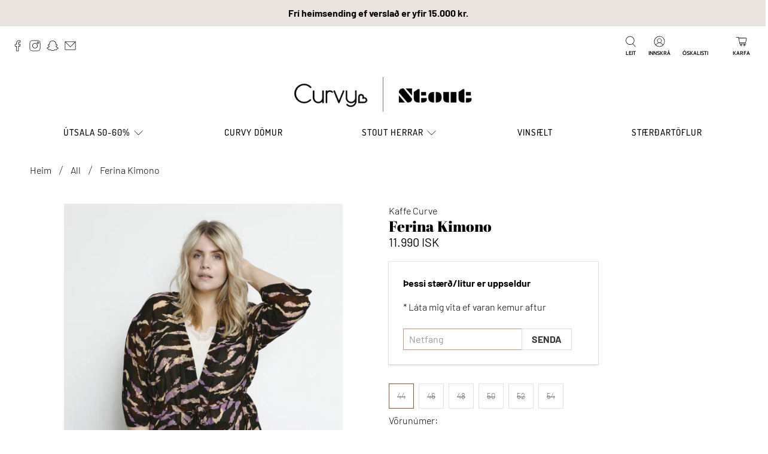

--- FILE ---
content_type: text/html; charset=utf-8
request_url: https://www.curvy.is/products/ferina-kimono
body_size: 55900
content:


 <!doctype html>
<html class="no-js no-touch" lang="is">
<head> <meta charset="utf-8"> <meta http-equiv="cleartype" content="on"> <meta name="robots" content="index,follow"> <meta name="viewport" content="width=device-width,initial-scale=1"> <meta name="theme-color" content="#ffffff"> <link rel="canonical" href="https://www.curvy.is/products/ferina-kimono"><title>Ferina Kimono - Curvy &amp; Stout</title> <!-- DNS prefetches --> <link rel="dns-prefetch" href="https://cdn.shopify.com"> <link rel="dns-prefetch" href="https://fonts.shopify.com"> <link rel="dns-prefetch" href="https://monorail-edge.shopifysvc.com"> <link rel="dns-prefetch" href="https://ajax.googleapis.com"> <!-- Preconnects --> <link rel="preconnect" href="https://cdn.shopify.com" crossorigin> <link rel="preconnect" href="https://fonts.shopify.com" crossorigin> <link rel="preconnect" href="https://monorail-edge.shopifysvc.com"> <link rel="preconnect" href="https://ajax.googleapis.com"> <!-- Preloads --> <!-- Preload CSS --> <link rel="preload" href="//www.curvy.is/cdn/shop/t/12/assets/fancybox.css?v=30466120580444283401645794600" as="style"> <link rel="preload" href="//www.curvy.is/cdn/shop/t/12/assets/styles.css?v=102023904821528114271764635029" as="style"> <!-- Preload JS --> <link rel="preload" href="https://ajax.googleapis.com/ajax/libs/jquery/3.6.0/jquery.min.js" as="script"> <link rel="preload" href="//www.curvy.is/cdn/shop/t/12/assets/vendors.js?v=11282825012671617991645794606" as="script"> <link rel="preload" href="//www.curvy.is/cdn/shop/t/12/assets/utilities.js?v=133393267313996302991645794606" as="script"> <link rel="preload" href="//www.curvy.is/cdn/shop/t/12/assets/app.js?v=91746152487942650381646123283" as="script"> <!-- CSS for Flex --> <link rel="stylesheet" href="//www.curvy.is/cdn/shop/t/12/assets/fancybox.css?v=30466120580444283401645794600"> <link rel="stylesheet" href="//www.curvy.is/cdn/shop/t/12/assets/styles.css?v=102023904821528114271764635029"> <script>
    window.PXUTheme = window.PXUTheme || {};
    window.PXUTheme.version = '3.0.1';
    window.PXUTheme.name = 'Flex';</script> <script>
    

window.PXUTheme = window.PXUTheme || {};


window.PXUTheme.info = {
  name: 'Flex',
  version: '3.0.0'
}


window.PXUTheme.currency = {};
window.PXUTheme.currency.show_multiple_currencies = false;
window.PXUTheme.currency.presentment_currency = "ISK";
window.PXUTheme.currency.default_currency = "ISK";
window.PXUTheme.currency.display_format = "money_with_currency_format";
window.PXUTheme.currency.money_format = "{{ amount_no_decimals_with_comma_separator }} ISK";
window.PXUTheme.currency.money_format_no_currency = "{{ amount_no_decimals_with_comma_separator }} kr.";
window.PXUTheme.currency.money_format_currency = "{{ amount_no_decimals_with_comma_separator }} ISK";
window.PXUTheme.currency.native_multi_currency = false;
window.PXUTheme.currency.iso_code = "ISK";
window.PXUTheme.currency.symbol = "kr";



window.PXUTheme.allCountryOptionTags = "\u003coption value=\"Iceland\" data-provinces=\"[]\"\u003eÍsland\u003c\/option\u003e\n\u003coption value=\"---\" data-provinces=\"[]\"\u003e---\u003c\/option\u003e\n\u003coption value=\"Afghanistan\" data-provinces=\"[]\"\u003eAfganistan\u003c\/option\u003e\n\u003coption value=\"Aland Islands\" data-provinces=\"[]\"\u003eÁlandseyjar\u003c\/option\u003e\n\u003coption value=\"Albania\" data-provinces=\"[]\"\u003eAlbanía\u003c\/option\u003e\n\u003coption value=\"Algeria\" data-provinces=\"[]\"\u003eAlsír\u003c\/option\u003e\n\u003coption value=\"Andorra\" data-provinces=\"[]\"\u003eAndorra\u003c\/option\u003e\n\u003coption value=\"Angola\" data-provinces=\"[]\"\u003eAngóla\u003c\/option\u003e\n\u003coption value=\"Anguilla\" data-provinces=\"[]\"\u003eAngvilla\u003c\/option\u003e\n\u003coption value=\"Antigua And Barbuda\" data-provinces=\"[]\"\u003eAntígva og Barbúda\u003c\/option\u003e\n\u003coption value=\"Argentina\" data-provinces=\"[[\u0026quot;Buenos Aires\u0026quot;,\u0026quot;Buenos Aires\u0026quot;],[\u0026quot;Catamarca\u0026quot;,\u0026quot;Catamarca\u0026quot;],[\u0026quot;Chaco\u0026quot;,\u0026quot;Chaco\u0026quot;],[\u0026quot;Chubut\u0026quot;,\u0026quot;Chubut-fylki\u0026quot;],[\u0026quot;Ciudad Autónoma de Buenos Aires\u0026quot;,\u0026quot;Búenos Aíres\u0026quot;],[\u0026quot;Corrientes\u0026quot;,\u0026quot;Corrientes\u0026quot;],[\u0026quot;Córdoba\u0026quot;,\u0026quot;Córdoba\u0026quot;],[\u0026quot;Entre Ríos\u0026quot;,\u0026quot;Entre Ríos\u0026quot;],[\u0026quot;Formosa\u0026quot;,\u0026quot;Formosa\u0026quot;],[\u0026quot;Jujuy\u0026quot;,\u0026quot;Jujuy\u0026quot;],[\u0026quot;La Pampa\u0026quot;,\u0026quot;La Pampa\u0026quot;],[\u0026quot;La Rioja\u0026quot;,\u0026quot;La Rioja\u0026quot;],[\u0026quot;Mendoza\u0026quot;,\u0026quot;Mendoza\u0026quot;],[\u0026quot;Misiones\u0026quot;,\u0026quot;Misiones\u0026quot;],[\u0026quot;Neuquén\u0026quot;,\u0026quot;Neuquén\u0026quot;],[\u0026quot;Río Negro\u0026quot;,\u0026quot;Río Negro\u0026quot;],[\u0026quot;Salta\u0026quot;,\u0026quot;Salta\u0026quot;],[\u0026quot;San Juan\u0026quot;,\u0026quot;San Juan\u0026quot;],[\u0026quot;San Luis\u0026quot;,\u0026quot;San Luis\u0026quot;],[\u0026quot;Santa Cruz\u0026quot;,\u0026quot;Santa Cruz\u0026quot;],[\u0026quot;Santa Fe\u0026quot;,\u0026quot;Santa Fe\u0026quot;],[\u0026quot;Santiago Del Estero\u0026quot;,\u0026quot;Santiago Del Estero\u0026quot;],[\u0026quot;Tierra Del Fuego\u0026quot;,\u0026quot;Tierra Del Fuego\u0026quot;],[\u0026quot;Tucumán\u0026quot;,\u0026quot;Tucumán\u0026quot;]]\"\u003eArgentína\u003c\/option\u003e\n\u003coption value=\"Armenia\" data-provinces=\"[]\"\u003eArmenía\u003c\/option\u003e\n\u003coption value=\"Aruba\" data-provinces=\"[]\"\u003eArúba\u003c\/option\u003e\n\u003coption value=\"Ascension Island\" data-provinces=\"[]\"\u003eAscension-eyja\u003c\/option\u003e\n\u003coption value=\"Azerbaijan\" data-provinces=\"[]\"\u003eAserbaídsjan\u003c\/option\u003e\n\u003coption value=\"Australia\" data-provinces=\"[[\u0026quot;Australian Capital Territory\u0026quot;,\u0026quot;Höfuðborgarsvæði Ástralíu\u0026quot;],[\u0026quot;New South Wales\u0026quot;,\u0026quot;Nýja Suður-Wales\u0026quot;],[\u0026quot;Northern Territory\u0026quot;,\u0026quot;Norður-svæðið\u0026quot;],[\u0026quot;Queensland\u0026quot;,\u0026quot;Queensland\u0026quot;],[\u0026quot;South Australia\u0026quot;,\u0026quot;Suður-Ástralía\u0026quot;],[\u0026quot;Tasmania\u0026quot;,\u0026quot;Tasmanía\u0026quot;],[\u0026quot;Victoria\u0026quot;,\u0026quot;Victoria\u0026quot;],[\u0026quot;Western Australia\u0026quot;,\u0026quot;Vestur-Ástralía\u0026quot;]]\"\u003eÁstralía\u003c\/option\u003e\n\u003coption value=\"Austria\" data-provinces=\"[]\"\u003eAusturríki\u003c\/option\u003e\n\u003coption value=\"Bahamas\" data-provinces=\"[]\"\u003eBahamaeyjar\u003c\/option\u003e\n\u003coption value=\"United States\" data-provinces=\"[[\u0026quot;Alabama\u0026quot;,\u0026quot;Alabama\u0026quot;],[\u0026quot;Alaska\u0026quot;,\u0026quot;Alaska\u0026quot;],[\u0026quot;American Samoa\u0026quot;,\u0026quot;Bandaríska Samóa\u0026quot;],[\u0026quot;Arizona\u0026quot;,\u0026quot;Arizona\u0026quot;],[\u0026quot;Arkansas\u0026quot;,\u0026quot;Arkansas\u0026quot;],[\u0026quot;Armed Forces Americas\u0026quot;,\u0026quot;Armed Forces Americas\u0026quot;],[\u0026quot;Armed Forces Europe\u0026quot;,\u0026quot;Armed Forces Europe\u0026quot;],[\u0026quot;Armed Forces Pacific\u0026quot;,\u0026quot;Armed Forces Pacific\u0026quot;],[\u0026quot;California\u0026quot;,\u0026quot;Kalifornía\u0026quot;],[\u0026quot;Colorado\u0026quot;,\u0026quot;Colorado\u0026quot;],[\u0026quot;Connecticut\u0026quot;,\u0026quot;Connecticut\u0026quot;],[\u0026quot;Delaware\u0026quot;,\u0026quot;Delaware\u0026quot;],[\u0026quot;District of Columbia\u0026quot;,\u0026quot;Washington\u0026quot;],[\u0026quot;Federated States of Micronesia\u0026quot;,\u0026quot;Míkrónesía\u0026quot;],[\u0026quot;Florida\u0026quot;,\u0026quot;Flórída\u0026quot;],[\u0026quot;Georgia\u0026quot;,\u0026quot;Georgía\u0026quot;],[\u0026quot;Guam\u0026quot;,\u0026quot;Gvam\u0026quot;],[\u0026quot;Hawaii\u0026quot;,\u0026quot;Hawaii \\\/ Havaí \\\/ Hawaí\u0026quot;],[\u0026quot;Idaho\u0026quot;,\u0026quot;Idaho\u0026quot;],[\u0026quot;Illinois\u0026quot;,\u0026quot;Illinois\u0026quot;],[\u0026quot;Indiana\u0026quot;,\u0026quot;Indiana\u0026quot;],[\u0026quot;Iowa\u0026quot;,\u0026quot;Iowa\u0026quot;],[\u0026quot;Kansas\u0026quot;,\u0026quot;Kansas\u0026quot;],[\u0026quot;Kentucky\u0026quot;,\u0026quot;Kentucky\u0026quot;],[\u0026quot;Louisiana\u0026quot;,\u0026quot;Louisiana\u0026quot;],[\u0026quot;Maine\u0026quot;,\u0026quot;Maine\u0026quot;],[\u0026quot;Marshall Islands\u0026quot;,\u0026quot;Marshalleyjar\u0026quot;],[\u0026quot;Maryland\u0026quot;,\u0026quot;Maryland\u0026quot;],[\u0026quot;Massachusetts\u0026quot;,\u0026quot;Massachusetts\u0026quot;],[\u0026quot;Michigan\u0026quot;,\u0026quot;Michigan\u0026quot;],[\u0026quot;Minnesota\u0026quot;,\u0026quot;Minnesota\u0026quot;],[\u0026quot;Mississippi\u0026quot;,\u0026quot;Mississippi\u0026quot;],[\u0026quot;Missouri\u0026quot;,\u0026quot;Missouri\u0026quot;],[\u0026quot;Montana\u0026quot;,\u0026quot;Montana\u0026quot;],[\u0026quot;Nebraska\u0026quot;,\u0026quot;Nebraska\u0026quot;],[\u0026quot;Nevada\u0026quot;,\u0026quot;Nevada\u0026quot;],[\u0026quot;New Hampshire\u0026quot;,\u0026quot;New Hampshire\u0026quot;],[\u0026quot;New Jersey\u0026quot;,\u0026quot;New Jersey\u0026quot;],[\u0026quot;New Mexico\u0026quot;,\u0026quot;New Mexico\u0026quot;],[\u0026quot;New York\u0026quot;,\u0026quot;New York-fylki\u0026quot;],[\u0026quot;North Carolina\u0026quot;,\u0026quot;Norður-Karólína\u0026quot;],[\u0026quot;North Dakota\u0026quot;,\u0026quot;Norður-Dakóta\u0026quot;],[\u0026quot;Northern Mariana Islands\u0026quot;,\u0026quot;Norður-Maríanaeyjar\u0026quot;],[\u0026quot;Ohio\u0026quot;,\u0026quot;Ohio\u0026quot;],[\u0026quot;Oklahoma\u0026quot;,\u0026quot;Oklahoma\u0026quot;],[\u0026quot;Oregon\u0026quot;,\u0026quot;Oregon\u0026quot;],[\u0026quot;Palau\u0026quot;,\u0026quot;Palá\u0026quot;],[\u0026quot;Pennsylvania\u0026quot;,\u0026quot;Pennsylvanía\u0026quot;],[\u0026quot;Puerto Rico\u0026quot;,\u0026quot;Púertó Ríkó\u0026quot;],[\u0026quot;Rhode Island\u0026quot;,\u0026quot;Rhode Island\u0026quot;],[\u0026quot;South Carolina\u0026quot;,\u0026quot;Suður-Karólína\u0026quot;],[\u0026quot;South Dakota\u0026quot;,\u0026quot;Suður-Dakóta\u0026quot;],[\u0026quot;Tennessee\u0026quot;,\u0026quot;Tennessee\u0026quot;],[\u0026quot;Texas\u0026quot;,\u0026quot;Texas\u0026quot;],[\u0026quot;Utah\u0026quot;,\u0026quot;Utah\u0026quot;],[\u0026quot;Vermont\u0026quot;,\u0026quot;Vermont\u0026quot;],[\u0026quot;Virgin Islands\u0026quot;,\u0026quot;Bandarísku Jómfrúaeyjar\u0026quot;],[\u0026quot;Virginia\u0026quot;,\u0026quot;Virginía\u0026quot;],[\u0026quot;Washington\u0026quot;,\u0026quot;Washington²\u0026quot;],[\u0026quot;West Virginia\u0026quot;,\u0026quot;Vestur-Virginía\u0026quot;],[\u0026quot;Wisconsin\u0026quot;,\u0026quot;Wisconsin\u0026quot;],[\u0026quot;Wyoming\u0026quot;,\u0026quot;Wyoming\u0026quot;]]\"\u003eBandaríkin\u003c\/option\u003e\n\u003coption value=\"Bangladesh\" data-provinces=\"[]\"\u003eBangladess\u003c\/option\u003e\n\u003coption value=\"Barbados\" data-provinces=\"[]\"\u003eBarbados\u003c\/option\u003e\n\u003coption value=\"Bahrain\" data-provinces=\"[]\"\u003eBarein\u003c\/option\u003e\n\u003coption value=\"Belgium\" data-provinces=\"[]\"\u003eBelgía\u003c\/option\u003e\n\u003coption value=\"Belize\" data-provinces=\"[]\"\u003eBelís\u003c\/option\u003e\n\u003coption value=\"Benin\" data-provinces=\"[]\"\u003eBenín\u003c\/option\u003e\n\u003coption value=\"Bermuda\" data-provinces=\"[]\"\u003eBermúdaeyjar\u003c\/option\u003e\n\u003coption value=\"Bolivia\" data-provinces=\"[]\"\u003eBólivía\u003c\/option\u003e\n\u003coption value=\"Bosnia And Herzegovina\" data-provinces=\"[]\"\u003eBosnía og Hersegóvína\u003c\/option\u003e\n\u003coption value=\"Botswana\" data-provinces=\"[]\"\u003eBotsvana\u003c\/option\u003e\n\u003coption value=\"Brazil\" data-provinces=\"[[\u0026quot;Acre\u0026quot;,\u0026quot;Acre\u0026quot;],[\u0026quot;Alagoas\u0026quot;,\u0026quot;Alagoas\u0026quot;],[\u0026quot;Amapá\u0026quot;,\u0026quot;Amapá\u0026quot;],[\u0026quot;Amazonas\u0026quot;,\u0026quot;Amazonas\u0026quot;],[\u0026quot;Bahia\u0026quot;,\u0026quot;Bahia\u0026quot;],[\u0026quot;Ceará\u0026quot;,\u0026quot;Ceará\u0026quot;],[\u0026quot;Distrito Federal\u0026quot;,\u0026quot;Distrito Federal\u0026quot;],[\u0026quot;Espírito Santo\u0026quot;,\u0026quot;Espírito Santo\u0026quot;],[\u0026quot;Goiás\u0026quot;,\u0026quot;Goiás\u0026quot;],[\u0026quot;Maranhão\u0026quot;,\u0026quot;Maranhão\u0026quot;],[\u0026quot;Mato Grosso\u0026quot;,\u0026quot;Mato Grosso\u0026quot;],[\u0026quot;Mato Grosso do Sul\u0026quot;,\u0026quot;Mato Grosso do Sul\u0026quot;],[\u0026quot;Minas Gerais\u0026quot;,\u0026quot;Minas Gerais\u0026quot;],[\u0026quot;Paraná\u0026quot;,\u0026quot;Paraná\u0026quot;],[\u0026quot;Paraíba\u0026quot;,\u0026quot;Paraíba\u0026quot;],[\u0026quot;Pará\u0026quot;,\u0026quot;Pará\u0026quot;],[\u0026quot;Pernambuco\u0026quot;,\u0026quot;Pernambuco\u0026quot;],[\u0026quot;Piauí\u0026quot;,\u0026quot;Piauí\u0026quot;],[\u0026quot;Rio Grande do Norte\u0026quot;,\u0026quot;Rio Grande do Norte\u0026quot;],[\u0026quot;Rio Grande do Sul\u0026quot;,\u0026quot;Rio Grande do Sul\u0026quot;],[\u0026quot;Rio de Janeiro\u0026quot;,\u0026quot;Rio de Janeiro\u0026quot;],[\u0026quot;Rondônia\u0026quot;,\u0026quot;Rondônia\u0026quot;],[\u0026quot;Roraima\u0026quot;,\u0026quot;Roraima\u0026quot;],[\u0026quot;Santa Catarina\u0026quot;,\u0026quot;Santa Catarina\u0026quot;],[\u0026quot;Sergipe\u0026quot;,\u0026quot;Sergipe\u0026quot;],[\u0026quot;São Paulo\u0026quot;,\u0026quot;São Paulo\u0026quot;],[\u0026quot;Tocantins\u0026quot;,\u0026quot;Tocantins\u0026quot;]]\"\u003eBrasilía\u003c\/option\u003e\n\u003coption value=\"British Indian Ocean Territory\" data-provinces=\"[]\"\u003eBresku Indlandshafseyjar\u003c\/option\u003e\n\u003coption value=\"Virgin Islands, British\" data-provinces=\"[]\"\u003eBresku Jómfrúaeyjar\u003c\/option\u003e\n\u003coption value=\"United Kingdom\" data-provinces=\"[[\u0026quot;British Forces\u0026quot;,\u0026quot;British Forces\u0026quot;],[\u0026quot;England\u0026quot;,\u0026quot;England\u0026quot;],[\u0026quot;Northern Ireland\u0026quot;,\u0026quot;Norður-Írland\u0026quot;],[\u0026quot;Scotland\u0026quot;,\u0026quot;Skotland\u0026quot;],[\u0026quot;Wales\u0026quot;,\u0026quot;Wales\u0026quot;]]\"\u003eBretland\u003c\/option\u003e\n\u003coption value=\"Brunei\" data-provinces=\"[]\"\u003eBrúnei\u003c\/option\u003e\n\u003coption value=\"Bulgaria\" data-provinces=\"[]\"\u003eBúlgaría\u003c\/option\u003e\n\u003coption value=\"Burkina Faso\" data-provinces=\"[]\"\u003eBúrkína Fasó\u003c\/option\u003e\n\u003coption value=\"Burundi\" data-provinces=\"[]\"\u003eBúrúndí\u003c\/option\u003e\n\u003coption value=\"Bhutan\" data-provinces=\"[]\"\u003eBútan\u003c\/option\u003e\n\u003coption value=\"Cayman Islands\" data-provinces=\"[]\"\u003eCaymaneyjar\u003c\/option\u003e\n\u003coption value=\"Cook Islands\" data-provinces=\"[]\"\u003eCooks-eyjar\u003c\/option\u003e\n\u003coption value=\"Curaçao\" data-provinces=\"[]\"\u003eCuracao\u003c\/option\u003e\n\u003coption value=\"Denmark\" data-provinces=\"[]\"\u003eDanmörk\u003c\/option\u003e\n\u003coption value=\"Djibouti\" data-provinces=\"[]\"\u003eDjíbútí\u003c\/option\u003e\n\u003coption value=\"Dominica\" data-provinces=\"[]\"\u003eDóminíka\u003c\/option\u003e\n\u003coption value=\"Dominican Republic\" data-provinces=\"[]\"\u003eDóminíska lýðveldið\u003c\/option\u003e\n\u003coption value=\"Egypt\" data-provinces=\"[[\u0026quot;6th of October\u0026quot;,\u0026quot;6th of October\u0026quot;],[\u0026quot;Al Sharqia\u0026quot;,\u0026quot;Al Sharqia\u0026quot;],[\u0026quot;Alexandria\u0026quot;,\u0026quot;Alexandria\u0026quot;],[\u0026quot;Aswan\u0026quot;,\u0026quot;Aswan\u0026quot;],[\u0026quot;Asyut\u0026quot;,\u0026quot;Asyut\u0026quot;],[\u0026quot;Beheira\u0026quot;,\u0026quot;Beheira\u0026quot;],[\u0026quot;Beni Suef\u0026quot;,\u0026quot;Beni Suef\u0026quot;],[\u0026quot;Cairo\u0026quot;,\u0026quot;Cairo\u0026quot;],[\u0026quot;Dakahlia\u0026quot;,\u0026quot;Dakahlia\u0026quot;],[\u0026quot;Damietta\u0026quot;,\u0026quot;Damietta\u0026quot;],[\u0026quot;Faiyum\u0026quot;,\u0026quot;Faiyum\u0026quot;],[\u0026quot;Gharbia\u0026quot;,\u0026quot;Gharbia\u0026quot;],[\u0026quot;Giza\u0026quot;,\u0026quot;Giza\u0026quot;],[\u0026quot;Helwan\u0026quot;,\u0026quot;Helwan\u0026quot;],[\u0026quot;Ismailia\u0026quot;,\u0026quot;Ismailia\u0026quot;],[\u0026quot;Kafr el-Sheikh\u0026quot;,\u0026quot;Kafr el-Sheikh\u0026quot;],[\u0026quot;Luxor\u0026quot;,\u0026quot;Luxor\u0026quot;],[\u0026quot;Matrouh\u0026quot;,\u0026quot;Matrouh\u0026quot;],[\u0026quot;Minya\u0026quot;,\u0026quot;Minya\u0026quot;],[\u0026quot;Monufia\u0026quot;,\u0026quot;Monufia\u0026quot;],[\u0026quot;New Valley\u0026quot;,\u0026quot;New Valley\u0026quot;],[\u0026quot;North Sinai\u0026quot;,\u0026quot;North Sinai\u0026quot;],[\u0026quot;Port Said\u0026quot;,\u0026quot;Port Said\u0026quot;],[\u0026quot;Qalyubia\u0026quot;,\u0026quot;Qalyubia\u0026quot;],[\u0026quot;Qena\u0026quot;,\u0026quot;Qena\u0026quot;],[\u0026quot;Red Sea\u0026quot;,\u0026quot;Red Sea\u0026quot;],[\u0026quot;Sohag\u0026quot;,\u0026quot;Sohag\u0026quot;],[\u0026quot;South Sinai\u0026quot;,\u0026quot;South Sinai\u0026quot;],[\u0026quot;Suez\u0026quot;,\u0026quot;Suez\u0026quot;]]\"\u003eEgyptaland\u003c\/option\u003e\n\u003coption value=\"Estonia\" data-provinces=\"[]\"\u003eEistland\u003c\/option\u003e\n\u003coption value=\"Ecuador\" data-provinces=\"[]\"\u003eEkvador\u003c\/option\u003e\n\u003coption value=\"El Salvador\" data-provinces=\"[[\u0026quot;Ahuachapán\u0026quot;,\u0026quot;Ahuachapán\u0026quot;],[\u0026quot;Cabañas\u0026quot;,\u0026quot;Cabañas\u0026quot;],[\u0026quot;Chalatenango\u0026quot;,\u0026quot;Chalatenango\u0026quot;],[\u0026quot;Cuscatlán\u0026quot;,\u0026quot;Cuscatlán\u0026quot;],[\u0026quot;La Libertad\u0026quot;,\u0026quot;La Libertad\u0026quot;],[\u0026quot;La Paz\u0026quot;,\u0026quot;La Paz\u0026quot;],[\u0026quot;La Unión\u0026quot;,\u0026quot;La Unión\u0026quot;],[\u0026quot;Morazán\u0026quot;,\u0026quot;Morazán\u0026quot;],[\u0026quot;San Miguel\u0026quot;,\u0026quot;San Miguel\u0026quot;],[\u0026quot;San Salvador\u0026quot;,\u0026quot;San Salvador\u0026quot;],[\u0026quot;San Vicente\u0026quot;,\u0026quot;San Vicente\u0026quot;],[\u0026quot;Santa Ana\u0026quot;,\u0026quot;Santa Ana\u0026quot;],[\u0026quot;Sonsonate\u0026quot;,\u0026quot;Sonsonate\u0026quot;],[\u0026quot;Usulután\u0026quot;,\u0026quot;Usulután\u0026quot;]]\"\u003eEl Salvador\u003c\/option\u003e\n\u003coption value=\"Eritrea\" data-provinces=\"[]\"\u003eErítrea\u003c\/option\u003e\n\u003coption value=\"Ethiopia\" data-provinces=\"[]\"\u003eEþíópía\u003c\/option\u003e\n\u003coption value=\"Faroe Islands\" data-provinces=\"[]\"\u003eFæreyjar\u003c\/option\u003e\n\u003coption value=\"Falkland Islands (Malvinas)\" data-provinces=\"[]\"\u003eFalklandseyjar\u003c\/option\u003e\n\u003coption value=\"Fiji\" data-provinces=\"[]\"\u003eFídjíeyjar\u003c\/option\u003e\n\u003coption value=\"Côte d'Ivoire\" data-provinces=\"[]\"\u003eFílabeinsströndin\u003c\/option\u003e\n\u003coption value=\"Philippines\" data-provinces=\"[[\u0026quot;Abra\u0026quot;,\u0026quot;Abra\u0026quot;],[\u0026quot;Agusan del Norte\u0026quot;,\u0026quot;Agusan del Norte\u0026quot;],[\u0026quot;Agusan del Sur\u0026quot;,\u0026quot;Agusan del Sur\u0026quot;],[\u0026quot;Aklan\u0026quot;,\u0026quot;Aklan\u0026quot;],[\u0026quot;Albay\u0026quot;,\u0026quot;Albay\u0026quot;],[\u0026quot;Antique\u0026quot;,\u0026quot;Antique\u0026quot;],[\u0026quot;Apayao\u0026quot;,\u0026quot;Apayao\u0026quot;],[\u0026quot;Aurora\u0026quot;,\u0026quot;Aurora\u0026quot;],[\u0026quot;Basilan\u0026quot;,\u0026quot;Basilan\u0026quot;],[\u0026quot;Bataan\u0026quot;,\u0026quot;Bataan\u0026quot;],[\u0026quot;Batanes\u0026quot;,\u0026quot;Batanes\u0026quot;],[\u0026quot;Batangas\u0026quot;,\u0026quot;Batangas\u0026quot;],[\u0026quot;Benguet\u0026quot;,\u0026quot;Benguet\u0026quot;],[\u0026quot;Biliran\u0026quot;,\u0026quot;Biliran\u0026quot;],[\u0026quot;Bohol\u0026quot;,\u0026quot;Bohol\u0026quot;],[\u0026quot;Bukidnon\u0026quot;,\u0026quot;Bukidnon\u0026quot;],[\u0026quot;Bulacan\u0026quot;,\u0026quot;Bulacan\u0026quot;],[\u0026quot;Cagayan\u0026quot;,\u0026quot;Cagayan\u0026quot;],[\u0026quot;Camarines Norte\u0026quot;,\u0026quot;Camarines Norte\u0026quot;],[\u0026quot;Camarines Sur\u0026quot;,\u0026quot;Camarines Sur\u0026quot;],[\u0026quot;Camiguin\u0026quot;,\u0026quot;Camiguin\u0026quot;],[\u0026quot;Capiz\u0026quot;,\u0026quot;Capiz\u0026quot;],[\u0026quot;Catanduanes\u0026quot;,\u0026quot;Catanduanes\u0026quot;],[\u0026quot;Cavite\u0026quot;,\u0026quot;Cavite\u0026quot;],[\u0026quot;Cebu\u0026quot;,\u0026quot;Cebu\u0026quot;],[\u0026quot;Cotabato\u0026quot;,\u0026quot;Cotabato\u0026quot;],[\u0026quot;Davao Occidental\u0026quot;,\u0026quot;Davao Occidental\u0026quot;],[\u0026quot;Davao Oriental\u0026quot;,\u0026quot;Davao Oriental\u0026quot;],[\u0026quot;Davao de Oro\u0026quot;,\u0026quot;Davao de Oro\u0026quot;],[\u0026quot;Davao del Norte\u0026quot;,\u0026quot;Davao del Norte\u0026quot;],[\u0026quot;Davao del Sur\u0026quot;,\u0026quot;Davao del Sur\u0026quot;],[\u0026quot;Dinagat Islands\u0026quot;,\u0026quot;Dinagat Islands\u0026quot;],[\u0026quot;Eastern Samar\u0026quot;,\u0026quot;Eastern Samar\u0026quot;],[\u0026quot;Guimaras\u0026quot;,\u0026quot;Guimaras\u0026quot;],[\u0026quot;Ifugao\u0026quot;,\u0026quot;Ifugao\u0026quot;],[\u0026quot;Ilocos Norte\u0026quot;,\u0026quot;Ilocos Norte\u0026quot;],[\u0026quot;Ilocos Sur\u0026quot;,\u0026quot;Ilocos Sur\u0026quot;],[\u0026quot;Iloilo\u0026quot;,\u0026quot;Iloilo\u0026quot;],[\u0026quot;Isabela\u0026quot;,\u0026quot;Isabela\u0026quot;],[\u0026quot;Kalinga\u0026quot;,\u0026quot;Kalinga\u0026quot;],[\u0026quot;La Union\u0026quot;,\u0026quot;La Union\u0026quot;],[\u0026quot;Laguna\u0026quot;,\u0026quot;Laguna\u0026quot;],[\u0026quot;Lanao del Norte\u0026quot;,\u0026quot;Lanao del Norte\u0026quot;],[\u0026quot;Lanao del Sur\u0026quot;,\u0026quot;Lanao del Sur\u0026quot;],[\u0026quot;Leyte\u0026quot;,\u0026quot;Leyte\u0026quot;],[\u0026quot;Maguindanao\u0026quot;,\u0026quot;Maguindanao\u0026quot;],[\u0026quot;Marinduque\u0026quot;,\u0026quot;Marinduque\u0026quot;],[\u0026quot;Masbate\u0026quot;,\u0026quot;Masbate\u0026quot;],[\u0026quot;Metro Manila\u0026quot;,\u0026quot;Metro Manila\u0026quot;],[\u0026quot;Misamis Occidental\u0026quot;,\u0026quot;Misamis Occidental\u0026quot;],[\u0026quot;Misamis Oriental\u0026quot;,\u0026quot;Misamis Oriental\u0026quot;],[\u0026quot;Mountain Province\u0026quot;,\u0026quot;Mountain Province\u0026quot;],[\u0026quot;Negros Occidental\u0026quot;,\u0026quot;Negros Occidental\u0026quot;],[\u0026quot;Negros Oriental\u0026quot;,\u0026quot;Negros Oriental\u0026quot;],[\u0026quot;Northern Samar\u0026quot;,\u0026quot;Northern Samar\u0026quot;],[\u0026quot;Nueva Ecija\u0026quot;,\u0026quot;Nueva Ecija\u0026quot;],[\u0026quot;Nueva Vizcaya\u0026quot;,\u0026quot;Nueva Vizcaya\u0026quot;],[\u0026quot;Occidental Mindoro\u0026quot;,\u0026quot;Occidental Mindoro\u0026quot;],[\u0026quot;Oriental Mindoro\u0026quot;,\u0026quot;Oriental Mindoro\u0026quot;],[\u0026quot;Palawan\u0026quot;,\u0026quot;Palawan\u0026quot;],[\u0026quot;Pampanga\u0026quot;,\u0026quot;Pampanga\u0026quot;],[\u0026quot;Pangasinan\u0026quot;,\u0026quot;Pangasinan\u0026quot;],[\u0026quot;Quezon\u0026quot;,\u0026quot;Quezon\u0026quot;],[\u0026quot;Quirino\u0026quot;,\u0026quot;Quirino\u0026quot;],[\u0026quot;Rizal\u0026quot;,\u0026quot;Rizal\u0026quot;],[\u0026quot;Romblon\u0026quot;,\u0026quot;Romblon\u0026quot;],[\u0026quot;Samar\u0026quot;,\u0026quot;Samar\u0026quot;],[\u0026quot;Sarangani\u0026quot;,\u0026quot;Sarangani\u0026quot;],[\u0026quot;Siquijor\u0026quot;,\u0026quot;Siquijor\u0026quot;],[\u0026quot;Sorsogon\u0026quot;,\u0026quot;Sorsogon\u0026quot;],[\u0026quot;South Cotabato\u0026quot;,\u0026quot;South Cotabato\u0026quot;],[\u0026quot;Southern Leyte\u0026quot;,\u0026quot;Southern Leyte\u0026quot;],[\u0026quot;Sultan Kudarat\u0026quot;,\u0026quot;Sultan Kudarat\u0026quot;],[\u0026quot;Sulu\u0026quot;,\u0026quot;Sulu\u0026quot;],[\u0026quot;Surigao del Norte\u0026quot;,\u0026quot;Surigao del Norte\u0026quot;],[\u0026quot;Surigao del Sur\u0026quot;,\u0026quot;Surigao del Sur\u0026quot;],[\u0026quot;Tarlac\u0026quot;,\u0026quot;Tarlac\u0026quot;],[\u0026quot;Tawi-Tawi\u0026quot;,\u0026quot;Tawi-Tawi\u0026quot;],[\u0026quot;Zambales\u0026quot;,\u0026quot;Zambales\u0026quot;],[\u0026quot;Zamboanga Sibugay\u0026quot;,\u0026quot;Zamboanga Sibugay\u0026quot;],[\u0026quot;Zamboanga del Norte\u0026quot;,\u0026quot;Zamboanga del Norte\u0026quot;],[\u0026quot;Zamboanga del Sur\u0026quot;,\u0026quot;Zamboanga del Sur\u0026quot;]]\"\u003eFilippseyjar\u003c\/option\u003e\n\u003coption value=\"Finland\" data-provinces=\"[]\"\u003eFinnland\u003c\/option\u003e\n\u003coption value=\"France\" data-provinces=\"[]\"\u003eFrakkland\u003c\/option\u003e\n\u003coption value=\"French Guiana\" data-provinces=\"[]\"\u003eFranska Gvæjana\u003c\/option\u003e\n\u003coption value=\"French Polynesia\" data-provinces=\"[]\"\u003eFranska Pólýnesía\u003c\/option\u003e\n\u003coption value=\"French Southern Territories\" data-provinces=\"[]\"\u003eFrönsku suðlægu landsvæðin\u003c\/option\u003e\n\u003coption value=\"Gabon\" data-provinces=\"[]\"\u003eGabon\u003c\/option\u003e\n\u003coption value=\"Gambia\" data-provinces=\"[]\"\u003eGambía\u003c\/option\u003e\n\u003coption value=\"Ghana\" data-provinces=\"[]\"\u003eGana\u003c\/option\u003e\n\u003coption value=\"Georgia\" data-provinces=\"[]\"\u003eGeorgía\u003c\/option\u003e\n\u003coption value=\"Gibraltar\" data-provinces=\"[]\"\u003eGíbraltar\u003c\/option\u003e\n\u003coption value=\"Guinea\" data-provinces=\"[]\"\u003eGínea\u003c\/option\u003e\n\u003coption value=\"Guinea Bissau\" data-provinces=\"[]\"\u003eGínea-Bissá\u003c\/option\u003e\n\u003coption value=\"Cape Verde\" data-provinces=\"[]\"\u003eGrænhöfðaeyjar\u003c\/option\u003e\n\u003coption value=\"Greenland\" data-provinces=\"[]\"\u003eGrænland\u003c\/option\u003e\n\u003coption value=\"Grenada\" data-provinces=\"[]\"\u003eGrenada\u003c\/option\u003e\n\u003coption value=\"Greece\" data-provinces=\"[]\"\u003eGrikkland\u003c\/option\u003e\n\u003coption value=\"Guernsey\" data-provinces=\"[]\"\u003eGuernsey\u003c\/option\u003e\n\u003coption value=\"Guadeloupe\" data-provinces=\"[]\"\u003eGvadelúpeyjar\u003c\/option\u003e\n\u003coption value=\"Guyana\" data-provinces=\"[]\"\u003eGvæjana\u003c\/option\u003e\n\u003coption value=\"Guatemala\" data-provinces=\"[[\u0026quot;Alta Verapaz\u0026quot;,\u0026quot;Alta Verapaz\u0026quot;],[\u0026quot;Baja Verapaz\u0026quot;,\u0026quot;Baja Verapaz\u0026quot;],[\u0026quot;Chimaltenango\u0026quot;,\u0026quot;Chimaltenango\u0026quot;],[\u0026quot;Chiquimula\u0026quot;,\u0026quot;Chiquimula\u0026quot;],[\u0026quot;El Progreso\u0026quot;,\u0026quot;El Progreso\u0026quot;],[\u0026quot;Escuintla\u0026quot;,\u0026quot;Escuintla\u0026quot;],[\u0026quot;Guatemala\u0026quot;,\u0026quot;Guatemala\u0026quot;],[\u0026quot;Huehuetenango\u0026quot;,\u0026quot;Huehuetenango\u0026quot;],[\u0026quot;Izabal\u0026quot;,\u0026quot;Izabal\u0026quot;],[\u0026quot;Jalapa\u0026quot;,\u0026quot;Jalapa\u0026quot;],[\u0026quot;Jutiapa\u0026quot;,\u0026quot;Jutiapa\u0026quot;],[\u0026quot;Petén\u0026quot;,\u0026quot;Petén\u0026quot;],[\u0026quot;Quetzaltenango\u0026quot;,\u0026quot;Quetzaltenango\u0026quot;],[\u0026quot;Quiché\u0026quot;,\u0026quot;Quiché\u0026quot;],[\u0026quot;Retalhuleu\u0026quot;,\u0026quot;Retalhuleu\u0026quot;],[\u0026quot;Sacatepéquez\u0026quot;,\u0026quot;Sacatepéquez\u0026quot;],[\u0026quot;San Marcos\u0026quot;,\u0026quot;San Marcos\u0026quot;],[\u0026quot;Santa Rosa\u0026quot;,\u0026quot;Santa Rosa\u0026quot;],[\u0026quot;Sololá\u0026quot;,\u0026quot;Sololá\u0026quot;],[\u0026quot;Suchitepéquez\u0026quot;,\u0026quot;Suchitepéquez\u0026quot;],[\u0026quot;Totonicapán\u0026quot;,\u0026quot;Totonicapán\u0026quot;],[\u0026quot;Zacapa\u0026quot;,\u0026quot;Zacapa\u0026quot;]]\"\u003eGvatemala\u003c\/option\u003e\n\u003coption value=\"Haiti\" data-provinces=\"[]\"\u003eHaítí\u003c\/option\u003e\n\u003coption value=\"Palestinian Territory, Occupied\" data-provinces=\"[]\"\u003eHeimastjórnarsvæði Palestínumanna\u003c\/option\u003e\n\u003coption value=\"Netherlands\" data-provinces=\"[]\"\u003eHolland\u003c\/option\u003e\n\u003coption value=\"Honduras\" data-provinces=\"[]\"\u003eHondúras\u003c\/option\u003e\n\u003coption value=\"Belarus\" data-provinces=\"[]\"\u003eHvíta-Rússland\u003c\/option\u003e\n\u003coption value=\"India\" data-provinces=\"[[\u0026quot;Andaman and Nicobar Islands\u0026quot;,\u0026quot;Andaman- og Níkóbareyjar\u0026quot;],[\u0026quot;Andhra Pradesh\u0026quot;,\u0026quot;Andhra Pradesh\u0026quot;],[\u0026quot;Arunachal Pradesh\u0026quot;,\u0026quot;Arunachal Pradesh\u0026quot;],[\u0026quot;Assam\u0026quot;,\u0026quot;Assam\u0026quot;],[\u0026quot;Bihar\u0026quot;,\u0026quot;Bíhar\u0026quot;],[\u0026quot;Chandigarh\u0026quot;,\u0026quot;Chandigarh\u0026quot;],[\u0026quot;Chhattisgarh\u0026quot;,\u0026quot;Chhattisgarh\u0026quot;],[\u0026quot;Dadra and Nagar Haveli\u0026quot;,\u0026quot;Dadra og Nagar Haveli\u0026quot;],[\u0026quot;Daman and Diu\u0026quot;,\u0026quot;Daman og Diu\u0026quot;],[\u0026quot;Delhi\u0026quot;,\u0026quot;Delí\u0026quot;],[\u0026quot;Goa\u0026quot;,\u0026quot;Góa\u0026quot;],[\u0026quot;Gujarat\u0026quot;,\u0026quot;Gujarat\u0026quot;],[\u0026quot;Haryana\u0026quot;,\u0026quot;Haryana\u0026quot;],[\u0026quot;Himachal Pradesh\u0026quot;,\u0026quot;Himachal Pradesh\u0026quot;],[\u0026quot;Jammu and Kashmir\u0026quot;,\u0026quot;Jammú og Kasmír\u0026quot;],[\u0026quot;Jharkhand\u0026quot;,\u0026quot;Jharkhand\u0026quot;],[\u0026quot;Karnataka\u0026quot;,\u0026quot;Karnataka\u0026quot;],[\u0026quot;Kerala\u0026quot;,\u0026quot;Kerala\u0026quot;],[\u0026quot;Ladakh\u0026quot;,\u0026quot;Ladakh\u0026quot;],[\u0026quot;Lakshadweep\u0026quot;,\u0026quot;Lakshadweep\u0026quot;],[\u0026quot;Madhya Pradesh\u0026quot;,\u0026quot;Madhya Pradesh\u0026quot;],[\u0026quot;Maharashtra\u0026quot;,\u0026quot;Maharashtra\u0026quot;],[\u0026quot;Manipur\u0026quot;,\u0026quot;Manipur\u0026quot;],[\u0026quot;Meghalaya\u0026quot;,\u0026quot;Meghalaya\u0026quot;],[\u0026quot;Mizoram\u0026quot;,\u0026quot;Mizoram\u0026quot;],[\u0026quot;Nagaland\u0026quot;,\u0026quot;Nagaland\u0026quot;],[\u0026quot;Odisha\u0026quot;,\u0026quot;Odisha\u0026quot;],[\u0026quot;Puducherry\u0026quot;,\u0026quot;Puducherry\u0026quot;],[\u0026quot;Punjab\u0026quot;,\u0026quot;Púnjab\u0026quot;],[\u0026quot;Rajasthan\u0026quot;,\u0026quot;Rajasthan\u0026quot;],[\u0026quot;Sikkim\u0026quot;,\u0026quot;Sikkim\u0026quot;],[\u0026quot;Tamil Nadu\u0026quot;,\u0026quot;Tamil Nadu\u0026quot;],[\u0026quot;Telangana\u0026quot;,\u0026quot;Telangana\u0026quot;],[\u0026quot;Tripura\u0026quot;,\u0026quot;Tripura\u0026quot;],[\u0026quot;Uttar Pradesh\u0026quot;,\u0026quot;Uttar Pradesh\u0026quot;],[\u0026quot;Uttarakhand\u0026quot;,\u0026quot;Uttarakhand\u0026quot;],[\u0026quot;West Bengal\u0026quot;,\u0026quot;Vestur-Bengal\u0026quot;]]\"\u003eIndland\u003c\/option\u003e\n\u003coption value=\"Indonesia\" data-provinces=\"[[\u0026quot;Aceh\u0026quot;,\u0026quot;Aceh\u0026quot;],[\u0026quot;Bali\u0026quot;,\u0026quot;Bali\u0026quot;],[\u0026quot;Bangka Belitung\u0026quot;,\u0026quot;Bangka Belitung\u0026quot;],[\u0026quot;Banten\u0026quot;,\u0026quot;Banten\u0026quot;],[\u0026quot;Bengkulu\u0026quot;,\u0026quot;Bengkulu\u0026quot;],[\u0026quot;Gorontalo\u0026quot;,\u0026quot;Gorontalo\u0026quot;],[\u0026quot;Jakarta\u0026quot;,\u0026quot;Djakarta\u0026quot;],[\u0026quot;Jambi\u0026quot;,\u0026quot;Jambi\u0026quot;],[\u0026quot;Jawa Barat\u0026quot;,\u0026quot;Jawa Barat\u0026quot;],[\u0026quot;Jawa Tengah\u0026quot;,\u0026quot;Jawa Tengah\u0026quot;],[\u0026quot;Jawa Timur\u0026quot;,\u0026quot;Jawa Timur\u0026quot;],[\u0026quot;Kalimantan Barat\u0026quot;,\u0026quot;Kalimantan Barat\u0026quot;],[\u0026quot;Kalimantan Selatan\u0026quot;,\u0026quot;Kalimantan Selatan\u0026quot;],[\u0026quot;Kalimantan Tengah\u0026quot;,\u0026quot;Kalimantan Tengah\u0026quot;],[\u0026quot;Kalimantan Timur\u0026quot;,\u0026quot;Kalimantan Timur\u0026quot;],[\u0026quot;Kalimantan Utara\u0026quot;,\u0026quot;Kalimantan Utara\u0026quot;],[\u0026quot;Kepulauan Riau\u0026quot;,\u0026quot;Kepulauan Riau\u0026quot;],[\u0026quot;Lampung\u0026quot;,\u0026quot;Lampung\u0026quot;],[\u0026quot;Maluku\u0026quot;,\u0026quot;Maluku\u0026quot;],[\u0026quot;Maluku Utara\u0026quot;,\u0026quot;Maluku Utara\u0026quot;],[\u0026quot;North Sumatra\u0026quot;,\u0026quot;North Sumatra\u0026quot;],[\u0026quot;Nusa Tenggara Barat\u0026quot;,\u0026quot;Nusa Tenggara Barat\u0026quot;],[\u0026quot;Nusa Tenggara Timur\u0026quot;,\u0026quot;Nusa Tenggara Timur\u0026quot;],[\u0026quot;Papua\u0026quot;,\u0026quot;Papua\u0026quot;],[\u0026quot;Papua Barat\u0026quot;,\u0026quot;Papua Barat\u0026quot;],[\u0026quot;Riau\u0026quot;,\u0026quot;Riau\u0026quot;],[\u0026quot;South Sumatra\u0026quot;,\u0026quot;South Sumatra\u0026quot;],[\u0026quot;Sulawesi Barat\u0026quot;,\u0026quot;Sulawesi Barat\u0026quot;],[\u0026quot;Sulawesi Selatan\u0026quot;,\u0026quot;Sulawesi Selatan\u0026quot;],[\u0026quot;Sulawesi Tengah\u0026quot;,\u0026quot;Sulawesi Tengah\u0026quot;],[\u0026quot;Sulawesi Tenggara\u0026quot;,\u0026quot;Sulawesi Tenggara\u0026quot;],[\u0026quot;Sulawesi Utara\u0026quot;,\u0026quot;Sulawesi Utara\u0026quot;],[\u0026quot;West Sumatra\u0026quot;,\u0026quot;West Sumatra\u0026quot;],[\u0026quot;Yogyakarta\u0026quot;,\u0026quot;Yogyakarta\u0026quot;]]\"\u003eIndónesía\u003c\/option\u003e\n\u003coption value=\"Iraq\" data-provinces=\"[]\"\u003eÍrak\u003c\/option\u003e\n\u003coption value=\"Ireland\" data-provinces=\"[[\u0026quot;Carlow\u0026quot;,\u0026quot;Carlow\u0026quot;],[\u0026quot;Cavan\u0026quot;,\u0026quot;Cavan\u0026quot;],[\u0026quot;Clare\u0026quot;,\u0026quot;County Clare\u0026quot;],[\u0026quot;Cork\u0026quot;,\u0026quot;County Cork\u0026quot;],[\u0026quot;Donegal\u0026quot;,\u0026quot;Donegal\u0026quot;],[\u0026quot;Dublin\u0026quot;,\u0026quot;County Dublin\u0026quot;],[\u0026quot;Galway\u0026quot;,\u0026quot;County Galway\u0026quot;],[\u0026quot;Kerry\u0026quot;,\u0026quot;Kerry\u0026quot;],[\u0026quot;Kildare\u0026quot;,\u0026quot;Kildare\u0026quot;],[\u0026quot;Kilkenny\u0026quot;,\u0026quot;Kilkenny\u0026quot;],[\u0026quot;Laois\u0026quot;,\u0026quot;Laois\u0026quot;],[\u0026quot;Leitrim\u0026quot;,\u0026quot;County Leitrim\u0026quot;],[\u0026quot;Limerick\u0026quot;,\u0026quot;Limerick\u0026quot;],[\u0026quot;Longford\u0026quot;,\u0026quot;Longford\u0026quot;],[\u0026quot;Louth\u0026quot;,\u0026quot;Louth\u0026quot;],[\u0026quot;Mayo\u0026quot;,\u0026quot;County Mayo\u0026quot;],[\u0026quot;Meath\u0026quot;,\u0026quot;Meath\u0026quot;],[\u0026quot;Monaghan\u0026quot;,\u0026quot;Monaghan\u0026quot;],[\u0026quot;Offaly\u0026quot;,\u0026quot;Offaly\u0026quot;],[\u0026quot;Roscommon\u0026quot;,\u0026quot;County Roscommon\u0026quot;],[\u0026quot;Sligo\u0026quot;,\u0026quot;County Sligo\u0026quot;],[\u0026quot;Tipperary\u0026quot;,\u0026quot;Tipperary\u0026quot;],[\u0026quot;Waterford\u0026quot;,\u0026quot;Waterford\u0026quot;],[\u0026quot;Westmeath\u0026quot;,\u0026quot;Westmeath\u0026quot;],[\u0026quot;Wexford\u0026quot;,\u0026quot;Wexford\u0026quot;],[\u0026quot;Wicklow\u0026quot;,\u0026quot;Wicklow\u0026quot;]]\"\u003eÍrland\u003c\/option\u003e\n\u003coption value=\"Iceland\" data-provinces=\"[]\"\u003eÍsland\u003c\/option\u003e\n\u003coption value=\"Israel\" data-provinces=\"[]\"\u003eÍsrael\u003c\/option\u003e\n\u003coption value=\"Italy\" data-provinces=\"[[\u0026quot;Agrigento\u0026quot;,\u0026quot;Agrigento\u0026quot;],[\u0026quot;Alessandria\u0026quot;,\u0026quot;Alessandria\u0026quot;],[\u0026quot;Ancona\u0026quot;,\u0026quot;Ancona\u0026quot;],[\u0026quot;Aosta\u0026quot;,\u0026quot;Ágústudalur\u0026quot;],[\u0026quot;Arezzo\u0026quot;,\u0026quot;Arezzo\u0026quot;],[\u0026quot;Ascoli Piceno\u0026quot;,\u0026quot;Ascoli Piceno\u0026quot;],[\u0026quot;Asti\u0026quot;,\u0026quot;Asti\u0026quot;],[\u0026quot;Avellino\u0026quot;,\u0026quot;Avellino\u0026quot;],[\u0026quot;Bari\u0026quot;,\u0026quot;Bari\u0026quot;],[\u0026quot;Barletta-Andria-Trani\u0026quot;,\u0026quot;Barletta-Andria-Trani\u0026quot;],[\u0026quot;Belluno\u0026quot;,\u0026quot;Belluno\u0026quot;],[\u0026quot;Benevento\u0026quot;,\u0026quot;Benevento\u0026quot;],[\u0026quot;Bergamo\u0026quot;,\u0026quot;Bergamo\u0026quot;],[\u0026quot;Biella\u0026quot;,\u0026quot;Biella\u0026quot;],[\u0026quot;Bologna\u0026quot;,\u0026quot;Bologna\u0026quot;],[\u0026quot;Bolzano\u0026quot;,\u0026quot;Bolzano\u0026quot;],[\u0026quot;Brescia\u0026quot;,\u0026quot;Brescia\u0026quot;],[\u0026quot;Brindisi\u0026quot;,\u0026quot;Brindisi\u0026quot;],[\u0026quot;Cagliari\u0026quot;,\u0026quot;Cagliari\u0026quot;],[\u0026quot;Caltanissetta\u0026quot;,\u0026quot;Caltanissetta\u0026quot;],[\u0026quot;Campobasso\u0026quot;,\u0026quot;Campobasso\u0026quot;],[\u0026quot;Carbonia-Iglesias\u0026quot;,\u0026quot;Carbonia-Iglesias\u0026quot;],[\u0026quot;Caserta\u0026quot;,\u0026quot;Caserta\u0026quot;],[\u0026quot;Catania\u0026quot;,\u0026quot;Catania\u0026quot;],[\u0026quot;Catanzaro\u0026quot;,\u0026quot;Catanzaro\u0026quot;],[\u0026quot;Chieti\u0026quot;,\u0026quot;Chieti\u0026quot;],[\u0026quot;Como\u0026quot;,\u0026quot;Como\u0026quot;],[\u0026quot;Cosenza\u0026quot;,\u0026quot;Cosenza\u0026quot;],[\u0026quot;Cremona\u0026quot;,\u0026quot;Cremona\u0026quot;],[\u0026quot;Crotone\u0026quot;,\u0026quot;Crotone\u0026quot;],[\u0026quot;Cuneo\u0026quot;,\u0026quot;Cuneo\u0026quot;],[\u0026quot;Enna\u0026quot;,\u0026quot;Enna\u0026quot;],[\u0026quot;Fermo\u0026quot;,\u0026quot;Fermo\u0026quot;],[\u0026quot;Ferrara\u0026quot;,\u0026quot;Ferrara\u0026quot;],[\u0026quot;Firenze\u0026quot;,\u0026quot;Flórens\u0026quot;],[\u0026quot;Foggia\u0026quot;,\u0026quot;Foggia\u0026quot;],[\u0026quot;Forlì-Cesena\u0026quot;,\u0026quot;Forlì-Cesena\u0026quot;],[\u0026quot;Frosinone\u0026quot;,\u0026quot;Frosinone\u0026quot;],[\u0026quot;Genova\u0026quot;,\u0026quot;Genova\u0026quot;],[\u0026quot;Gorizia\u0026quot;,\u0026quot;Gorizia\u0026quot;],[\u0026quot;Grosseto\u0026quot;,\u0026quot;Grosseto\u0026quot;],[\u0026quot;Imperia\u0026quot;,\u0026quot;Imperia\u0026quot;],[\u0026quot;Isernia\u0026quot;,\u0026quot;Isernia\u0026quot;],[\u0026quot;L\u0026#39;Aquila\u0026quot;,\u0026quot;L\u0026#39;Aquila\u0026quot;],[\u0026quot;La Spezia\u0026quot;,\u0026quot;La Spezia\u0026quot;],[\u0026quot;Latina\u0026quot;,\u0026quot;Latina\u0026quot;],[\u0026quot;Lecce\u0026quot;,\u0026quot;Lecce\u0026quot;],[\u0026quot;Lecco\u0026quot;,\u0026quot;Lecco\u0026quot;],[\u0026quot;Livorno\u0026quot;,\u0026quot;Livorno\u0026quot;],[\u0026quot;Lodi\u0026quot;,\u0026quot;Lodi\u0026quot;],[\u0026quot;Lucca\u0026quot;,\u0026quot;Lucca\u0026quot;],[\u0026quot;Macerata\u0026quot;,\u0026quot;Macerata\u0026quot;],[\u0026quot;Mantova\u0026quot;,\u0026quot;Mantova\u0026quot;],[\u0026quot;Massa-Carrara\u0026quot;,\u0026quot;Massa-Carrara\u0026quot;],[\u0026quot;Matera\u0026quot;,\u0026quot;Matera\u0026quot;],[\u0026quot;Medio Campidano\u0026quot;,\u0026quot;Medio Campidano\u0026quot;],[\u0026quot;Messina\u0026quot;,\u0026quot;Messina\u0026quot;],[\u0026quot;Milano\u0026quot;,\u0026quot;Milano\u0026quot;],[\u0026quot;Modena\u0026quot;,\u0026quot;Modena\u0026quot;],[\u0026quot;Monza e Brianza\u0026quot;,\u0026quot;Monza e Brianza\u0026quot;],[\u0026quot;Napoli\u0026quot;,\u0026quot;Napoli\u0026quot;],[\u0026quot;Novara\u0026quot;,\u0026quot;Novara\u0026quot;],[\u0026quot;Nuoro\u0026quot;,\u0026quot;Nuoro\u0026quot;],[\u0026quot;Ogliastra\u0026quot;,\u0026quot;Ogliastra\u0026quot;],[\u0026quot;Olbia-Tempio\u0026quot;,\u0026quot;Olbia-Tempio\u0026quot;],[\u0026quot;Oristano\u0026quot;,\u0026quot;Oristano\u0026quot;],[\u0026quot;Padova\u0026quot;,\u0026quot;Padova\u0026quot;],[\u0026quot;Palermo\u0026quot;,\u0026quot;Palermo\u0026quot;],[\u0026quot;Parma\u0026quot;,\u0026quot;Parma\u0026quot;],[\u0026quot;Pavia\u0026quot;,\u0026quot;Pavia\u0026quot;],[\u0026quot;Perugia\u0026quot;,\u0026quot;Perugia\u0026quot;],[\u0026quot;Pesaro e Urbino\u0026quot;,\u0026quot;Pesaro e Urbino\u0026quot;],[\u0026quot;Pescara\u0026quot;,\u0026quot;Pescara\u0026quot;],[\u0026quot;Piacenza\u0026quot;,\u0026quot;Piacenza\u0026quot;],[\u0026quot;Pisa\u0026quot;,\u0026quot;Pisa\u0026quot;],[\u0026quot;Pistoia\u0026quot;,\u0026quot;Pistoia\u0026quot;],[\u0026quot;Pordenone\u0026quot;,\u0026quot;Pordenone\u0026quot;],[\u0026quot;Potenza\u0026quot;,\u0026quot;Potenza\u0026quot;],[\u0026quot;Prato\u0026quot;,\u0026quot;Prato\u0026quot;],[\u0026quot;Ragusa\u0026quot;,\u0026quot;Ragusa\u0026quot;],[\u0026quot;Ravenna\u0026quot;,\u0026quot;Ravenna\u0026quot;],[\u0026quot;Reggio Calabria\u0026quot;,\u0026quot;Reggio Calabria\u0026quot;],[\u0026quot;Reggio Emilia\u0026quot;,\u0026quot;Reggio Emilia\u0026quot;],[\u0026quot;Rieti\u0026quot;,\u0026quot;Rieti\u0026quot;],[\u0026quot;Rimini\u0026quot;,\u0026quot;Rimini\u0026quot;],[\u0026quot;Roma\u0026quot;,\u0026quot;Roma\u0026quot;],[\u0026quot;Rovigo\u0026quot;,\u0026quot;Rovigo\u0026quot;],[\u0026quot;Salerno\u0026quot;,\u0026quot;Salerno\u0026quot;],[\u0026quot;Sassari\u0026quot;,\u0026quot;Sassari\u0026quot;],[\u0026quot;Savona\u0026quot;,\u0026quot;Savona\u0026quot;],[\u0026quot;Siena\u0026quot;,\u0026quot;Siena\u0026quot;],[\u0026quot;Siracusa\u0026quot;,\u0026quot;Siracusa\u0026quot;],[\u0026quot;Sondrio\u0026quot;,\u0026quot;Sondrio\u0026quot;],[\u0026quot;Taranto\u0026quot;,\u0026quot;Taranto\u0026quot;],[\u0026quot;Teramo\u0026quot;,\u0026quot;Teramo\u0026quot;],[\u0026quot;Terni\u0026quot;,\u0026quot;Terni\u0026quot;],[\u0026quot;Torino\u0026quot;,\u0026quot;Tórínó\u0026quot;],[\u0026quot;Trapani\u0026quot;,\u0026quot;Trapani\u0026quot;],[\u0026quot;Trento\u0026quot;,\u0026quot;Trento\u0026quot;],[\u0026quot;Treviso\u0026quot;,\u0026quot;Treviso\u0026quot;],[\u0026quot;Trieste\u0026quot;,\u0026quot;Trieste\u0026quot;],[\u0026quot;Udine\u0026quot;,\u0026quot;Udine\u0026quot;],[\u0026quot;Varese\u0026quot;,\u0026quot;Varese\u0026quot;],[\u0026quot;Venezia\u0026quot;,\u0026quot;Venezia\u0026quot;],[\u0026quot;Verbano-Cusio-Ossola\u0026quot;,\u0026quot;Verbania\u0026quot;],[\u0026quot;Vercelli\u0026quot;,\u0026quot;Vercelli\u0026quot;],[\u0026quot;Verona\u0026quot;,\u0026quot;Verona\u0026quot;],[\u0026quot;Vibo Valentia\u0026quot;,\u0026quot;Vibo Valentia\u0026quot;],[\u0026quot;Vicenza\u0026quot;,\u0026quot;Vicenza\u0026quot;],[\u0026quot;Viterbo\u0026quot;,\u0026quot;Viterbo\u0026quot;]]\"\u003eÍtalía\u003c\/option\u003e\n\u003coption value=\"Jamaica\" data-provinces=\"[]\"\u003eJamaíka\u003c\/option\u003e\n\u003coption value=\"Japan\" data-provinces=\"[[\u0026quot;Aichi\u0026quot;,\u0026quot;Aichi\u0026quot;],[\u0026quot;Akita\u0026quot;,\u0026quot;Akita\u0026quot;],[\u0026quot;Aomori\u0026quot;,\u0026quot;Aomori\u0026quot;],[\u0026quot;Chiba\u0026quot;,\u0026quot;Chiba\u0026quot;],[\u0026quot;Ehime\u0026quot;,\u0026quot;Ehime\u0026quot;],[\u0026quot;Fukui\u0026quot;,\u0026quot;Fukui\u0026quot;],[\u0026quot;Fukuoka\u0026quot;,\u0026quot;Fukuoka\u0026quot;],[\u0026quot;Fukushima\u0026quot;,\u0026quot;Fukushima\u0026quot;],[\u0026quot;Gifu\u0026quot;,\u0026quot;Gifu\u0026quot;],[\u0026quot;Gunma\u0026quot;,\u0026quot;Gunma\u0026quot;],[\u0026quot;Hiroshima\u0026quot;,\u0026quot;Hiroshima\u0026quot;],[\u0026quot;Hokkaidō\u0026quot;,\u0026quot;Hokkaidō\u0026quot;],[\u0026quot;Hyōgo\u0026quot;,\u0026quot;Hyogo-hérað\u0026quot;],[\u0026quot;Ibaraki\u0026quot;,\u0026quot;Ibaraki\u0026quot;],[\u0026quot;Ishikawa\u0026quot;,\u0026quot;Ishikawa\u0026quot;],[\u0026quot;Iwate\u0026quot;,\u0026quot;Iwate\u0026quot;],[\u0026quot;Kagawa\u0026quot;,\u0026quot;Kagawa\u0026quot;],[\u0026quot;Kagoshima\u0026quot;,\u0026quot;Kagoshima\u0026quot;],[\u0026quot;Kanagawa\u0026quot;,\u0026quot;Kanagawa\u0026quot;],[\u0026quot;Kumamoto\u0026quot;,\u0026quot;Kumamoto\u0026quot;],[\u0026quot;Kyōto\u0026quot;,\u0026quot;Kyōto\u0026quot;],[\u0026quot;Kōchi\u0026quot;,\u0026quot;Kōchi\u0026quot;],[\u0026quot;Mie\u0026quot;,\u0026quot;Mie\u0026quot;],[\u0026quot;Miyagi\u0026quot;,\u0026quot;Miyagi\u0026quot;],[\u0026quot;Miyazaki\u0026quot;,\u0026quot;Miyazaki\u0026quot;],[\u0026quot;Nagano\u0026quot;,\u0026quot;Nagano\u0026quot;],[\u0026quot;Nagasaki\u0026quot;,\u0026quot;Nagasaki\u0026quot;],[\u0026quot;Nara\u0026quot;,\u0026quot;Nara\u0026quot;],[\u0026quot;Niigata\u0026quot;,\u0026quot;Niigata\u0026quot;],[\u0026quot;Okayama\u0026quot;,\u0026quot;Okayama\u0026quot;],[\u0026quot;Okinawa\u0026quot;,\u0026quot;Okinawa\u0026quot;],[\u0026quot;Saga\u0026quot;,\u0026quot;Saga\u0026quot;],[\u0026quot;Saitama\u0026quot;,\u0026quot;Saitama\u0026quot;],[\u0026quot;Shiga\u0026quot;,\u0026quot;Shiga\u0026quot;],[\u0026quot;Shimane\u0026quot;,\u0026quot;Shimane\u0026quot;],[\u0026quot;Shizuoka\u0026quot;,\u0026quot;Shizuoka-umdæmi\u0026quot;],[\u0026quot;Tochigi\u0026quot;,\u0026quot;Tochigi\u0026quot;],[\u0026quot;Tokushima\u0026quot;,\u0026quot;Tokushima\u0026quot;],[\u0026quot;Tottori\u0026quot;,\u0026quot;Tottori\u0026quot;],[\u0026quot;Toyama\u0026quot;,\u0026quot;Toyama\u0026quot;],[\u0026quot;Tōkyō\u0026quot;,\u0026quot;Tókýó\u0026quot;],[\u0026quot;Wakayama\u0026quot;,\u0026quot;Wakayama\u0026quot;],[\u0026quot;Yamagata\u0026quot;,\u0026quot;Yamagata\u0026quot;],[\u0026quot;Yamaguchi\u0026quot;,\u0026quot;Yamaguchi\u0026quot;],[\u0026quot;Yamanashi\u0026quot;,\u0026quot;Yamanashi\u0026quot;],[\u0026quot;Ōita\u0026quot;,\u0026quot;Ōita\u0026quot;],[\u0026quot;Ōsaka\u0026quot;,\u0026quot;Ōsaka\u0026quot;]]\"\u003eJapan\u003c\/option\u003e\n\u003coption value=\"Yemen\" data-provinces=\"[]\"\u003eJemen\u003c\/option\u003e\n\u003coption value=\"Jersey\" data-provinces=\"[]\"\u003eJersey\u003c\/option\u003e\n\u003coption value=\"Christmas Island\" data-provinces=\"[]\"\u003eJólaey\u003c\/option\u003e\n\u003coption value=\"Jordan\" data-provinces=\"[]\"\u003eJórdanía\u003c\/option\u003e\n\u003coption value=\"Cambodia\" data-provinces=\"[]\"\u003eKambódía\u003c\/option\u003e\n\u003coption value=\"Republic of Cameroon\" data-provinces=\"[]\"\u003eKamerún\u003c\/option\u003e\n\u003coption value=\"Canada\" data-provinces=\"[[\u0026quot;Alberta\u0026quot;,\u0026quot;Alberta\u0026quot;],[\u0026quot;British Columbia\u0026quot;,\u0026quot;Breska Kólumbía\u0026quot;],[\u0026quot;Manitoba\u0026quot;,\u0026quot;Manitoba\u0026quot;],[\u0026quot;New Brunswick\u0026quot;,\u0026quot;Nýja-Brúnsvík\u0026quot;],[\u0026quot;Newfoundland and Labrador\u0026quot;,\u0026quot;Nýfundnaland og Labrador\u0026quot;],[\u0026quot;Northwest Territories\u0026quot;,\u0026quot;Norðvesturhéruðin\u0026quot;],[\u0026quot;Nova Scotia\u0026quot;,\u0026quot;Nýja-Skotland\u0026quot;],[\u0026quot;Nunavut\u0026quot;,\u0026quot;Nunavut\u0026quot;],[\u0026quot;Ontario\u0026quot;,\u0026quot;Ontario\u0026quot;],[\u0026quot;Prince Edward Island\u0026quot;,\u0026quot;Eyja Játvarðs prins\u0026quot;],[\u0026quot;Quebec\u0026quot;,\u0026quot;Québec\u0026quot;],[\u0026quot;Saskatchewan\u0026quot;,\u0026quot;Saskatchewan\u0026quot;],[\u0026quot;Yukon\u0026quot;,\u0026quot;Yukon\u0026quot;]]\"\u003eKanada\u003c\/option\u003e\n\u003coption value=\"Caribbean Netherlands\" data-provinces=\"[]\"\u003eKaríbahafshluti Hollands\u003c\/option\u003e\n\u003coption value=\"Kazakhstan\" data-provinces=\"[]\"\u003eKasakstan\u003c\/option\u003e\n\u003coption value=\"Qatar\" data-provinces=\"[]\"\u003eKatar\u003c\/option\u003e\n\u003coption value=\"Kenya\" data-provinces=\"[]\"\u003eKenía\u003c\/option\u003e\n\u003coption value=\"China\" data-provinces=\"[[\u0026quot;Anhui\u0026quot;,\u0026quot;Anhui\u0026quot;],[\u0026quot;Beijing\u0026quot;,\u0026quot;Beijing\u0026quot;],[\u0026quot;Chongqing\u0026quot;,\u0026quot;Chongqing\u0026quot;],[\u0026quot;Fujian\u0026quot;,\u0026quot;Fujian\u0026quot;],[\u0026quot;Gansu\u0026quot;,\u0026quot;Gansu\u0026quot;],[\u0026quot;Guangdong\u0026quot;,\u0026quot;Guangdong\u0026quot;],[\u0026quot;Guangxi\u0026quot;,\u0026quot;Guangxi\u0026quot;],[\u0026quot;Guizhou\u0026quot;,\u0026quot;Guizhou\u0026quot;],[\u0026quot;Hainan\u0026quot;,\u0026quot;Hainan\u0026quot;],[\u0026quot;Hebei\u0026quot;,\u0026quot;Hebei\u0026quot;],[\u0026quot;Heilongjiang\u0026quot;,\u0026quot;Heilongjiang\u0026quot;],[\u0026quot;Henan\u0026quot;,\u0026quot;Henan\u0026quot;],[\u0026quot;Hubei\u0026quot;,\u0026quot;Hubei\u0026quot;],[\u0026quot;Hunan\u0026quot;,\u0026quot;Hunan\u0026quot;],[\u0026quot;Inner Mongolia\u0026quot;,\u0026quot;Inner Mongolia\u0026quot;],[\u0026quot;Jiangsu\u0026quot;,\u0026quot;Jiangsu\u0026quot;],[\u0026quot;Jiangxi\u0026quot;,\u0026quot;Jiangxi\u0026quot;],[\u0026quot;Jilin\u0026quot;,\u0026quot;Jilin\u0026quot;],[\u0026quot;Liaoning\u0026quot;,\u0026quot;Liaoning\u0026quot;],[\u0026quot;Ningxia\u0026quot;,\u0026quot;Ningxia\u0026quot;],[\u0026quot;Qinghai\u0026quot;,\u0026quot;Qinghai\u0026quot;],[\u0026quot;Shaanxi\u0026quot;,\u0026quot;Shaanxi\u0026quot;],[\u0026quot;Shandong\u0026quot;,\u0026quot;Shandong\u0026quot;],[\u0026quot;Shanghai\u0026quot;,\u0026quot;Sjanghæ\u0026quot;],[\u0026quot;Shanxi\u0026quot;,\u0026quot;Shanxi\u0026quot;],[\u0026quot;Sichuan\u0026quot;,\u0026quot;Sesúan\u0026quot;],[\u0026quot;Tianjin\u0026quot;,\u0026quot;Tianjin\u0026quot;],[\u0026quot;Xinjiang\u0026quot;,\u0026quot;Xinjiang\u0026quot;],[\u0026quot;Xizang\u0026quot;,\u0026quot;Tíbet\u0026quot;],[\u0026quot;Yunnan\u0026quot;,\u0026quot;Yunnan\u0026quot;],[\u0026quot;Zhejiang\u0026quot;,\u0026quot;Zhejiang\u0026quot;]]\"\u003eKína\u003c\/option\u003e\n\u003coption value=\"Kyrgyzstan\" data-provinces=\"[]\"\u003eKirgistan\u003c\/option\u003e\n\u003coption value=\"Kiribati\" data-provinces=\"[]\"\u003eKíribatí\u003c\/option\u003e\n\u003coption value=\"Cocos (Keeling) Islands\" data-provinces=\"[]\"\u003eKókoseyjar (Keeling)\u003c\/option\u003e\n\u003coption value=\"Colombia\" data-provinces=\"[[\u0026quot;Amazonas\u0026quot;,\u0026quot;Amazonas\u0026quot;],[\u0026quot;Antioquia\u0026quot;,\u0026quot;Antioquia\u0026quot;],[\u0026quot;Arauca\u0026quot;,\u0026quot;Arauca\u0026quot;],[\u0026quot;Atlántico\u0026quot;,\u0026quot;Atlántico\u0026quot;],[\u0026quot;Bogotá, D.C.\u0026quot;,\u0026quot;Bógóta\u0026quot;],[\u0026quot;Bolívar\u0026quot;,\u0026quot;Bolívar\u0026quot;],[\u0026quot;Boyacá\u0026quot;,\u0026quot;Boyacá\u0026quot;],[\u0026quot;Caldas\u0026quot;,\u0026quot;Caldas\u0026quot;],[\u0026quot;Caquetá\u0026quot;,\u0026quot;Caquetá\u0026quot;],[\u0026quot;Casanare\u0026quot;,\u0026quot;Casanare\u0026quot;],[\u0026quot;Cauca\u0026quot;,\u0026quot;Cauca\u0026quot;],[\u0026quot;Cesar\u0026quot;,\u0026quot;Cesar\u0026quot;],[\u0026quot;Chocó\u0026quot;,\u0026quot;Chocó\u0026quot;],[\u0026quot;Cundinamarca\u0026quot;,\u0026quot;Cundinamarca\u0026quot;],[\u0026quot;Córdoba\u0026quot;,\u0026quot;Córdoba\u0026quot;],[\u0026quot;Guainía\u0026quot;,\u0026quot;Guainía\u0026quot;],[\u0026quot;Guaviare\u0026quot;,\u0026quot;Guaviare\u0026quot;],[\u0026quot;Huila\u0026quot;,\u0026quot;Huila\u0026quot;],[\u0026quot;La Guajira\u0026quot;,\u0026quot;La Guajira\u0026quot;],[\u0026quot;Magdalena\u0026quot;,\u0026quot;Magdalena\u0026quot;],[\u0026quot;Meta\u0026quot;,\u0026quot;Meta\u0026quot;],[\u0026quot;Nariño\u0026quot;,\u0026quot;Nariño\u0026quot;],[\u0026quot;Norte de Santander\u0026quot;,\u0026quot;Norte de Santander\u0026quot;],[\u0026quot;Putumayo\u0026quot;,\u0026quot;Putumayo\u0026quot;],[\u0026quot;Quindío\u0026quot;,\u0026quot;Quindío\u0026quot;],[\u0026quot;Risaralda\u0026quot;,\u0026quot;Risaralda\u0026quot;],[\u0026quot;San Andrés, Providencia y Santa Catalina\u0026quot;,\u0026quot;San Andrés, Providencia y Santa Catalina\u0026quot;],[\u0026quot;Santander\u0026quot;,\u0026quot;Santander\u0026quot;],[\u0026quot;Sucre\u0026quot;,\u0026quot;Sucre\u0026quot;],[\u0026quot;Tolima\u0026quot;,\u0026quot;Tolima\u0026quot;],[\u0026quot;Valle del Cauca\u0026quot;,\u0026quot;Valle del Cauca\u0026quot;],[\u0026quot;Vaupés\u0026quot;,\u0026quot;Vaupés\u0026quot;],[\u0026quot;Vichada\u0026quot;,\u0026quot;Vichada\u0026quot;]]\"\u003eKólumbía\u003c\/option\u003e\n\u003coption value=\"Comoros\" data-provinces=\"[]\"\u003eKómoreyjar\u003c\/option\u003e\n\u003coption value=\"Congo\" data-provinces=\"[]\"\u003eKongó-Brazzaville\u003c\/option\u003e\n\u003coption value=\"Congo, The Democratic Republic Of The\" data-provinces=\"[]\"\u003eKongó-Kinshasa\u003c\/option\u003e\n\u003coption value=\"Kosovo\" data-provinces=\"[]\"\u003eKósóvó\u003c\/option\u003e\n\u003coption value=\"Costa Rica\" data-provinces=\"[[\u0026quot;Alajuela\u0026quot;,\u0026quot;Alajuela\u0026quot;],[\u0026quot;Cartago\u0026quot;,\u0026quot;Cartago\u0026quot;],[\u0026quot;Guanacaste\u0026quot;,\u0026quot;Guanacaste\u0026quot;],[\u0026quot;Heredia\u0026quot;,\u0026quot;Heredia\u0026quot;],[\u0026quot;Limón\u0026quot;,\u0026quot;Limón\u0026quot;],[\u0026quot;Puntarenas\u0026quot;,\u0026quot;Puntarenas\u0026quot;],[\u0026quot;San José\u0026quot;,\u0026quot;San José\u0026quot;]]\"\u003eKostaríka\u003c\/option\u003e\n\u003coption value=\"Croatia\" data-provinces=\"[]\"\u003eKróatía\u003c\/option\u003e\n\u003coption value=\"Kuwait\" data-provinces=\"[[\u0026quot;Al Ahmadi\u0026quot;,\u0026quot;Al Ahmadi\u0026quot;],[\u0026quot;Al Asimah\u0026quot;,\u0026quot;Al Asimah\u0026quot;],[\u0026quot;Al Farwaniyah\u0026quot;,\u0026quot;Al Farwaniyah\u0026quot;],[\u0026quot;Al Jahra\u0026quot;,\u0026quot;Al Jahra\u0026quot;],[\u0026quot;Hawalli\u0026quot;,\u0026quot;Hawalli\u0026quot;],[\u0026quot;Mubarak Al-Kabeer\u0026quot;,\u0026quot;Mubarak Al-Kabeer\u0026quot;]]\"\u003eKúveit\u003c\/option\u003e\n\u003coption value=\"Cyprus\" data-provinces=\"[]\"\u003eKýpur\u003c\/option\u003e\n\u003coption value=\"Lao People's Democratic Republic\" data-provinces=\"[]\"\u003eLaos\u003c\/option\u003e\n\u003coption value=\"Lesotho\" data-provinces=\"[]\"\u003eLesótó\u003c\/option\u003e\n\u003coption value=\"Latvia\" data-provinces=\"[]\"\u003eLettland\u003c\/option\u003e\n\u003coption value=\"Lebanon\" data-provinces=\"[]\"\u003eLíbanon\u003c\/option\u003e\n\u003coption value=\"Liberia\" data-provinces=\"[]\"\u003eLíbería\u003c\/option\u003e\n\u003coption value=\"Libyan Arab Jamahiriya\" data-provinces=\"[]\"\u003eLíbía\u003c\/option\u003e\n\u003coption value=\"Liechtenstein\" data-provinces=\"[]\"\u003eLiechtenstein\u003c\/option\u003e\n\u003coption value=\"Lithuania\" data-provinces=\"[]\"\u003eLitháen\u003c\/option\u003e\n\u003coption value=\"Luxembourg\" data-provinces=\"[]\"\u003eLúxemborg\u003c\/option\u003e\n\u003coption value=\"Madagascar\" data-provinces=\"[]\"\u003eMadagaskar\u003c\/option\u003e\n\u003coption value=\"Malaysia\" data-provinces=\"[[\u0026quot;Johor\u0026quot;,\u0026quot;Johor\u0026quot;],[\u0026quot;Kedah\u0026quot;,\u0026quot;Kedah\u0026quot;],[\u0026quot;Kelantan\u0026quot;,\u0026quot;Kelantan\u0026quot;],[\u0026quot;Kuala Lumpur\u0026quot;,\u0026quot;Kúala Lúmpúr\u0026quot;],[\u0026quot;Labuan\u0026quot;,\u0026quot;Labuan\u0026quot;],[\u0026quot;Melaka\u0026quot;,\u0026quot;Melaka\u0026quot;],[\u0026quot;Negeri Sembilan\u0026quot;,\u0026quot;Negeri Sembilan\u0026quot;],[\u0026quot;Pahang\u0026quot;,\u0026quot;Pahang\u0026quot;],[\u0026quot;Penang\u0026quot;,\u0026quot;Penang\u0026quot;],[\u0026quot;Perak\u0026quot;,\u0026quot;Perak\u0026quot;],[\u0026quot;Perlis\u0026quot;,\u0026quot;Perlis\u0026quot;],[\u0026quot;Putrajaya\u0026quot;,\u0026quot;Putrajaya\u0026quot;],[\u0026quot;Sabah\u0026quot;,\u0026quot;Sabah\u0026quot;],[\u0026quot;Sarawak\u0026quot;,\u0026quot;Sarawak\u0026quot;],[\u0026quot;Selangor\u0026quot;,\u0026quot;Selangor\u0026quot;],[\u0026quot;Terengganu\u0026quot;,\u0026quot;Terengganu\u0026quot;]]\"\u003eMalasía\u003c\/option\u003e\n\u003coption value=\"Malawi\" data-provinces=\"[]\"\u003eMalaví\u003c\/option\u003e\n\u003coption value=\"Maldives\" data-provinces=\"[]\"\u003eMaldíveyjar\u003c\/option\u003e\n\u003coption value=\"Mali\" data-provinces=\"[]\"\u003eMalí\u003c\/option\u003e\n\u003coption value=\"Malta\" data-provinces=\"[]\"\u003eMalta\u003c\/option\u003e\n\u003coption value=\"Mauritania\" data-provinces=\"[]\"\u003eMáritanía\u003c\/option\u003e\n\u003coption value=\"Mauritius\" data-provinces=\"[]\"\u003eMáritíus\u003c\/option\u003e\n\u003coption value=\"Morocco\" data-provinces=\"[]\"\u003eMarokkó\u003c\/option\u003e\n\u003coption value=\"Martinique\" data-provinces=\"[]\"\u003eMartiník\u003c\/option\u003e\n\u003coption value=\"Mayotte\" data-provinces=\"[]\"\u003eMayotte\u003c\/option\u003e\n\u003coption value=\"Mexico\" data-provinces=\"[[\u0026quot;Aguascalientes\u0026quot;,\u0026quot;Aguascalientes\u0026quot;],[\u0026quot;Baja California\u0026quot;,\u0026quot;Baja California\u0026quot;],[\u0026quot;Baja California Sur\u0026quot;,\u0026quot;Baja California Sur\u0026quot;],[\u0026quot;Campeche\u0026quot;,\u0026quot;Campeche\u0026quot;],[\u0026quot;Chiapas\u0026quot;,\u0026quot;Chiapas\u0026quot;],[\u0026quot;Chihuahua\u0026quot;,\u0026quot;Chihuahua\u0026quot;],[\u0026quot;Ciudad de México\u0026quot;,\u0026quot;Mexíkóborg\u0026quot;],[\u0026quot;Coahuila\u0026quot;,\u0026quot;Coahuila\u0026quot;],[\u0026quot;Colima\u0026quot;,\u0026quot;Colima\u0026quot;],[\u0026quot;Durango\u0026quot;,\u0026quot;Durango\u0026quot;],[\u0026quot;Guanajuato\u0026quot;,\u0026quot;Guanajuato\u0026quot;],[\u0026quot;Guerrero\u0026quot;,\u0026quot;Guerrero\u0026quot;],[\u0026quot;Hidalgo\u0026quot;,\u0026quot;Hidalgo\u0026quot;],[\u0026quot;Jalisco\u0026quot;,\u0026quot;Jalisco\u0026quot;],[\u0026quot;Michoacán\u0026quot;,\u0026quot;Michoacán\u0026quot;],[\u0026quot;Morelos\u0026quot;,\u0026quot;Morelos\u0026quot;],[\u0026quot;México\u0026quot;,\u0026quot;México\u0026quot;],[\u0026quot;Nayarit\u0026quot;,\u0026quot;Nayarit\u0026quot;],[\u0026quot;Nuevo León\u0026quot;,\u0026quot;Nuevo León\u0026quot;],[\u0026quot;Oaxaca\u0026quot;,\u0026quot;Oaxaca\u0026quot;],[\u0026quot;Puebla\u0026quot;,\u0026quot;Puebla\u0026quot;],[\u0026quot;Querétaro\u0026quot;,\u0026quot;Querétaro\u0026quot;],[\u0026quot;Quintana Roo\u0026quot;,\u0026quot;Quintana Roo\u0026quot;],[\u0026quot;San Luis Potosí\u0026quot;,\u0026quot;San Luis Potosí\u0026quot;],[\u0026quot;Sinaloa\u0026quot;,\u0026quot;Sinaloa\u0026quot;],[\u0026quot;Sonora\u0026quot;,\u0026quot;Sonora\u0026quot;],[\u0026quot;Tabasco\u0026quot;,\u0026quot;Tabasco\u0026quot;],[\u0026quot;Tamaulipas\u0026quot;,\u0026quot;Tamaulipas\u0026quot;],[\u0026quot;Tlaxcala\u0026quot;,\u0026quot;Tlaxcala\u0026quot;],[\u0026quot;Veracruz\u0026quot;,\u0026quot;Veracruz\u0026quot;],[\u0026quot;Yucatán\u0026quot;,\u0026quot;Yucatán\u0026quot;],[\u0026quot;Zacatecas\u0026quot;,\u0026quot;Zacatecas\u0026quot;]]\"\u003eMexíkó\u003c\/option\u003e\n\u003coption value=\"Central African Republic\" data-provinces=\"[]\"\u003eMið-Afríkulýðveldið\u003c\/option\u003e\n\u003coption value=\"Equatorial Guinea\" data-provinces=\"[]\"\u003eMiðbaugs-Gínea\u003c\/option\u003e\n\u003coption value=\"Myanmar\" data-provinces=\"[]\"\u003eMjanmar (Búrma)\u003c\/option\u003e\n\u003coption value=\"Moldova, Republic of\" data-provinces=\"[]\"\u003eMoldóva\u003c\/option\u003e\n\u003coption value=\"Isle Of Man\" data-provinces=\"[]\"\u003eMön\u003c\/option\u003e\n\u003coption value=\"Monaco\" data-provinces=\"[]\"\u003eMónakó\u003c\/option\u003e\n\u003coption value=\"Mongolia\" data-provinces=\"[]\"\u003eMongólía\u003c\/option\u003e\n\u003coption value=\"Montserrat\" data-provinces=\"[]\"\u003eMontserrat\u003c\/option\u003e\n\u003coption value=\"Mozambique\" data-provinces=\"[]\"\u003eMósambík\u003c\/option\u003e\n\u003coption value=\"Namibia\" data-provinces=\"[]\"\u003eNamibía\u003c\/option\u003e\n\u003coption value=\"Nauru\" data-provinces=\"[]\"\u003eNárú\u003c\/option\u003e\n\u003coption value=\"Nepal\" data-provinces=\"[]\"\u003eNepal\u003c\/option\u003e\n\u003coption value=\"Niger\" data-provinces=\"[]\"\u003eNíger\u003c\/option\u003e\n\u003coption value=\"Nigeria\" data-provinces=\"[[\u0026quot;Abia\u0026quot;,\u0026quot;Abia\u0026quot;],[\u0026quot;Abuja Federal Capital Territory\u0026quot;,\u0026quot;Abuja Federal Capital Territory\u0026quot;],[\u0026quot;Adamawa\u0026quot;,\u0026quot;Adamawa\u0026quot;],[\u0026quot;Akwa Ibom\u0026quot;,\u0026quot;Akwa Ibom\u0026quot;],[\u0026quot;Anambra\u0026quot;,\u0026quot;Anambra\u0026quot;],[\u0026quot;Bauchi\u0026quot;,\u0026quot;Bauchi-fylki\u0026quot;],[\u0026quot;Bayelsa\u0026quot;,\u0026quot;Bayelsa\u0026quot;],[\u0026quot;Benue\u0026quot;,\u0026quot;Benue\u0026quot;],[\u0026quot;Borno\u0026quot;,\u0026quot;Borno\u0026quot;],[\u0026quot;Cross River\u0026quot;,\u0026quot;Cross River\u0026quot;],[\u0026quot;Delta\u0026quot;,\u0026quot;Delta\u0026quot;],[\u0026quot;Ebonyi\u0026quot;,\u0026quot;Ebonyi\u0026quot;],[\u0026quot;Edo\u0026quot;,\u0026quot;Edo-fylki\u0026quot;],[\u0026quot;Ekiti\u0026quot;,\u0026quot;Ekiti\u0026quot;],[\u0026quot;Enugu\u0026quot;,\u0026quot;Enugu\u0026quot;],[\u0026quot;Gombe\u0026quot;,\u0026quot;Gombe\u0026quot;],[\u0026quot;Imo\u0026quot;,\u0026quot;Imo\u0026quot;],[\u0026quot;Jigawa\u0026quot;,\u0026quot;Jigawa\u0026quot;],[\u0026quot;Kaduna\u0026quot;,\u0026quot;Kaduna\u0026quot;],[\u0026quot;Kano\u0026quot;,\u0026quot;Kano\u0026quot;],[\u0026quot;Katsina\u0026quot;,\u0026quot;Katsina\u0026quot;],[\u0026quot;Kebbi\u0026quot;,\u0026quot;Kebbi\u0026quot;],[\u0026quot;Kogi\u0026quot;,\u0026quot;Kogi\u0026quot;],[\u0026quot;Kwara\u0026quot;,\u0026quot;Kwara\u0026quot;],[\u0026quot;Lagos\u0026quot;,\u0026quot;Lagos\u0026quot;],[\u0026quot;Nasarawa\u0026quot;,\u0026quot;Nasarawa\u0026quot;],[\u0026quot;Niger\u0026quot;,\u0026quot;Niger\u0026quot;],[\u0026quot;Ogun\u0026quot;,\u0026quot;Ogun\u0026quot;],[\u0026quot;Ondo\u0026quot;,\u0026quot;Ondo\u0026quot;],[\u0026quot;Osun\u0026quot;,\u0026quot;Osun\u0026quot;],[\u0026quot;Oyo\u0026quot;,\u0026quot;Oyo\u0026quot;],[\u0026quot;Plateau\u0026quot;,\u0026quot;Plateau\u0026quot;],[\u0026quot;Rivers\u0026quot;,\u0026quot;Rivers\u0026quot;],[\u0026quot;Sokoto\u0026quot;,\u0026quot;Sokoto\u0026quot;],[\u0026quot;Taraba\u0026quot;,\u0026quot;Taraba\u0026quot;],[\u0026quot;Yobe\u0026quot;,\u0026quot;Yobe\u0026quot;],[\u0026quot;Zamfara\u0026quot;,\u0026quot;Zamfara\u0026quot;]]\"\u003eNígería\u003c\/option\u003e\n\u003coption value=\"Nicaragua\" data-provinces=\"[]\"\u003eNíkaragva\u003c\/option\u003e\n\u003coption value=\"Niue\" data-provinces=\"[]\"\u003eNiue\u003c\/option\u003e\n\u003coption value=\"North Macedonia\" data-provinces=\"[]\"\u003eNorður-Makedónía\u003c\/option\u003e\n\u003coption value=\"Norway\" data-provinces=\"[]\"\u003eNoregur\u003c\/option\u003e\n\u003coption value=\"Norfolk Island\" data-provinces=\"[]\"\u003eNorfolkeyja\u003c\/option\u003e\n\u003coption value=\"New Caledonia\" data-provinces=\"[]\"\u003eNýja-Kaledónía\u003c\/option\u003e\n\u003coption value=\"New Zealand\" data-provinces=\"[[\u0026quot;Auckland\u0026quot;,\u0026quot;Auckland\u0026quot;],[\u0026quot;Bay of Plenty\u0026quot;,\u0026quot;Bay of Plenty\u0026quot;],[\u0026quot;Canterbury\u0026quot;,\u0026quot;Canterbury\u0026quot;],[\u0026quot;Chatham Islands\u0026quot;,\u0026quot;Chatham Islands\u0026quot;],[\u0026quot;Gisborne\u0026quot;,\u0026quot;Gisborne\u0026quot;],[\u0026quot;Hawke\u0026#39;s Bay\u0026quot;,\u0026quot;Hawke\u0026#39;s Bay\u0026quot;],[\u0026quot;Manawatu-Wanganui\u0026quot;,\u0026quot;Manawatu-Wanganui\u0026quot;],[\u0026quot;Marlborough\u0026quot;,\u0026quot;Marlborough\u0026quot;],[\u0026quot;Nelson\u0026quot;,\u0026quot;Nelson\u0026quot;],[\u0026quot;Northland\u0026quot;,\u0026quot;Northland\u0026quot;],[\u0026quot;Otago\u0026quot;,\u0026quot;Otago\u0026quot;],[\u0026quot;Southland\u0026quot;,\u0026quot;Southland\u0026quot;],[\u0026quot;Taranaki\u0026quot;,\u0026quot;Taranaki\u0026quot;],[\u0026quot;Tasman\u0026quot;,\u0026quot;Tasman\u0026quot;],[\u0026quot;Waikato\u0026quot;,\u0026quot;Waikato\u0026quot;],[\u0026quot;Wellington\u0026quot;,\u0026quot;Wellington\u0026quot;],[\u0026quot;West Coast\u0026quot;,\u0026quot;West Coast\u0026quot;]]\"\u003eNýja-Sjáland\u003c\/option\u003e\n\u003coption value=\"Oman\" data-provinces=\"[]\"\u003eÓman\u003c\/option\u003e\n\u003coption value=\"Pakistan\" data-provinces=\"[]\"\u003ePakistan\u003c\/option\u003e\n\u003coption value=\"Panama\" data-provinces=\"[[\u0026quot;Bocas del Toro\u0026quot;,\u0026quot;Bocas del Toro\u0026quot;],[\u0026quot;Chiriquí\u0026quot;,\u0026quot;Chiriquí\u0026quot;],[\u0026quot;Coclé\u0026quot;,\u0026quot;Coclé\u0026quot;],[\u0026quot;Colón\u0026quot;,\u0026quot;Colón\u0026quot;],[\u0026quot;Darién\u0026quot;,\u0026quot;Darién\u0026quot;],[\u0026quot;Emberá\u0026quot;,\u0026quot;Emberá\u0026quot;],[\u0026quot;Herrera\u0026quot;,\u0026quot;Herrera\u0026quot;],[\u0026quot;Kuna Yala\u0026quot;,\u0026quot;Kuna Yala\u0026quot;],[\u0026quot;Los Santos\u0026quot;,\u0026quot;Los Santos\u0026quot;],[\u0026quot;Ngöbe-Buglé\u0026quot;,\u0026quot;Ngöbe-Buglé\u0026quot;],[\u0026quot;Panamá\u0026quot;,\u0026quot;Panamá\u0026quot;],[\u0026quot;Panamá Oeste\u0026quot;,\u0026quot;Panamá Oeste\u0026quot;],[\u0026quot;Veraguas\u0026quot;,\u0026quot;Veraguas\u0026quot;]]\"\u003ePanama\u003c\/option\u003e\n\u003coption value=\"Papua New Guinea\" data-provinces=\"[]\"\u003ePapúa Nýja-Gínea\u003c\/option\u003e\n\u003coption value=\"Paraguay\" data-provinces=\"[]\"\u003eParagvæ\u003c\/option\u003e\n\u003coption value=\"Peru\" data-provinces=\"[[\u0026quot;Amazonas\u0026quot;,\u0026quot;Amazonas\u0026quot;],[\u0026quot;Apurímac\u0026quot;,\u0026quot;Apurímac\u0026quot;],[\u0026quot;Arequipa\u0026quot;,\u0026quot;Arequipa\u0026quot;],[\u0026quot;Ayacucho\u0026quot;,\u0026quot;Ayacucho\u0026quot;],[\u0026quot;Cajamarca\u0026quot;,\u0026quot;Cajamarca\u0026quot;],[\u0026quot;Callao\u0026quot;,\u0026quot;Callao\u0026quot;],[\u0026quot;Cuzco\u0026quot;,\u0026quot;Cuzco\u0026quot;],[\u0026quot;Huancavelica\u0026quot;,\u0026quot;Huancavelica\u0026quot;],[\u0026quot;Huánuco\u0026quot;,\u0026quot;Huánuco\u0026quot;],[\u0026quot;Ica\u0026quot;,\u0026quot;Ica\u0026quot;],[\u0026quot;Junín\u0026quot;,\u0026quot;Junín\u0026quot;],[\u0026quot;La Libertad\u0026quot;,\u0026quot;La Libertad\u0026quot;],[\u0026quot;Lambayeque\u0026quot;,\u0026quot;Lambayeque\u0026quot;],[\u0026quot;Lima (departamento)\u0026quot;,\u0026quot;Lima (departamento)\u0026quot;],[\u0026quot;Lima (provincia)\u0026quot;,\u0026quot;Lima (provincia)\u0026quot;],[\u0026quot;Loreto\u0026quot;,\u0026quot;Loreto\u0026quot;],[\u0026quot;Madre de Dios\u0026quot;,\u0026quot;Madre de Dios\u0026quot;],[\u0026quot;Moquegua\u0026quot;,\u0026quot;Moquegua\u0026quot;],[\u0026quot;Pasco\u0026quot;,\u0026quot;Pasco\u0026quot;],[\u0026quot;Piura\u0026quot;,\u0026quot;Piura\u0026quot;],[\u0026quot;Puno\u0026quot;,\u0026quot;Puno\u0026quot;],[\u0026quot;San Martín\u0026quot;,\u0026quot;San Martín\u0026quot;],[\u0026quot;Tacna\u0026quot;,\u0026quot;Tacna\u0026quot;],[\u0026quot;Tumbes\u0026quot;,\u0026quot;Tumbes\u0026quot;],[\u0026quot;Ucayali\u0026quot;,\u0026quot;Ucayali\u0026quot;],[\u0026quot;Áncash\u0026quot;,\u0026quot;Áncash\u0026quot;]]\"\u003ePerú\u003c\/option\u003e\n\u003coption value=\"Pitcairn\" data-provinces=\"[]\"\u003ePitcairn-eyjar\u003c\/option\u003e\n\u003coption value=\"Poland\" data-provinces=\"[]\"\u003ePólland\u003c\/option\u003e\n\u003coption value=\"Portugal\" data-provinces=\"[[\u0026quot;Aveiro\u0026quot;,\u0026quot;Aveiro\u0026quot;],[\u0026quot;Açores\u0026quot;,\u0026quot;Asóreyjar\u0026quot;],[\u0026quot;Beja\u0026quot;,\u0026quot;Beja\u0026quot;],[\u0026quot;Braga\u0026quot;,\u0026quot;Braga\u0026quot;],[\u0026quot;Bragança\u0026quot;,\u0026quot;Bragança\u0026quot;],[\u0026quot;Castelo Branco\u0026quot;,\u0026quot;Castelo Branco\u0026quot;],[\u0026quot;Coimbra\u0026quot;,\u0026quot;Coimbra\u0026quot;],[\u0026quot;Faro\u0026quot;,\u0026quot;Faro\u0026quot;],[\u0026quot;Guarda\u0026quot;,\u0026quot;Guarda\u0026quot;],[\u0026quot;Leiria\u0026quot;,\u0026quot;Leiria\u0026quot;],[\u0026quot;Lisboa\u0026quot;,\u0026quot;Lisboa\u0026quot;],[\u0026quot;Madeira\u0026quot;,\u0026quot;Madeiraeyjar\u0026quot;],[\u0026quot;Portalegre\u0026quot;,\u0026quot;Portalegre\u0026quot;],[\u0026quot;Porto\u0026quot;,\u0026quot;Porto\u0026quot;],[\u0026quot;Santarém\u0026quot;,\u0026quot;Santarém\u0026quot;],[\u0026quot;Setúbal\u0026quot;,\u0026quot;Setúbal\u0026quot;],[\u0026quot;Viana do Castelo\u0026quot;,\u0026quot;Viana do Castelo\u0026quot;],[\u0026quot;Vila Real\u0026quot;,\u0026quot;Vila Real\u0026quot;],[\u0026quot;Viseu\u0026quot;,\u0026quot;Viseu\u0026quot;],[\u0026quot;Évora\u0026quot;,\u0026quot;Évora\u0026quot;]]\"\u003ePortúgal\u003c\/option\u003e\n\u003coption value=\"Reunion\" data-provinces=\"[]\"\u003eRéunion\u003c\/option\u003e\n\u003coption value=\"Rwanda\" data-provinces=\"[]\"\u003eRúanda\u003c\/option\u003e\n\u003coption value=\"Romania\" data-provinces=\"[[\u0026quot;Alba\u0026quot;,\u0026quot;Alba\u0026quot;],[\u0026quot;Arad\u0026quot;,\u0026quot;Arad\u0026quot;],[\u0026quot;Argeș\u0026quot;,\u0026quot;Argeș\u0026quot;],[\u0026quot;Bacău\u0026quot;,\u0026quot;Bacău\u0026quot;],[\u0026quot;Bihor\u0026quot;,\u0026quot;Bihor\u0026quot;],[\u0026quot;Bistrița-Năsăud\u0026quot;,\u0026quot;Bistrița-Năsăud\u0026quot;],[\u0026quot;Botoșani\u0026quot;,\u0026quot;Botoșani\u0026quot;],[\u0026quot;Brașov\u0026quot;,\u0026quot;Brașov\u0026quot;],[\u0026quot;Brăila\u0026quot;,\u0026quot;Brăila\u0026quot;],[\u0026quot;București\u0026quot;,\u0026quot;Búkarest\u0026quot;],[\u0026quot;Buzău\u0026quot;,\u0026quot;Buzău\u0026quot;],[\u0026quot;Caraș-Severin\u0026quot;,\u0026quot;Caraș-Severin\u0026quot;],[\u0026quot;Cluj\u0026quot;,\u0026quot;Cluj\u0026quot;],[\u0026quot;Constanța\u0026quot;,\u0026quot;Constanța\u0026quot;],[\u0026quot;Covasna\u0026quot;,\u0026quot;Covasna\u0026quot;],[\u0026quot;Călărași\u0026quot;,\u0026quot;Călărași\u0026quot;],[\u0026quot;Dolj\u0026quot;,\u0026quot;Dolj\u0026quot;],[\u0026quot;Dâmbovița\u0026quot;,\u0026quot;Dâmbovița\u0026quot;],[\u0026quot;Galați\u0026quot;,\u0026quot;Galați\u0026quot;],[\u0026quot;Giurgiu\u0026quot;,\u0026quot;Giurgiu\u0026quot;],[\u0026quot;Gorj\u0026quot;,\u0026quot;Gorj\u0026quot;],[\u0026quot;Harghita\u0026quot;,\u0026quot;Harghita\u0026quot;],[\u0026quot;Hunedoara\u0026quot;,\u0026quot;Hunedoara\u0026quot;],[\u0026quot;Ialomița\u0026quot;,\u0026quot;Ialomița\u0026quot;],[\u0026quot;Iași\u0026quot;,\u0026quot;Iași\u0026quot;],[\u0026quot;Ilfov\u0026quot;,\u0026quot;Ilfov\u0026quot;],[\u0026quot;Maramureș\u0026quot;,\u0026quot;Maramureș\u0026quot;],[\u0026quot;Mehedinți\u0026quot;,\u0026quot;Mehedinți\u0026quot;],[\u0026quot;Mureș\u0026quot;,\u0026quot;Mureș\u0026quot;],[\u0026quot;Neamț\u0026quot;,\u0026quot;Neamț\u0026quot;],[\u0026quot;Olt\u0026quot;,\u0026quot;Olt\u0026quot;],[\u0026quot;Prahova\u0026quot;,\u0026quot;Prahova\u0026quot;],[\u0026quot;Satu Mare\u0026quot;,\u0026quot;Satu Mare\u0026quot;],[\u0026quot;Sibiu\u0026quot;,\u0026quot;Sibiu\u0026quot;],[\u0026quot;Suceava\u0026quot;,\u0026quot;Suceava\u0026quot;],[\u0026quot;Sălaj\u0026quot;,\u0026quot;Sălaj\u0026quot;],[\u0026quot;Teleorman\u0026quot;,\u0026quot;Teleorman\u0026quot;],[\u0026quot;Timiș\u0026quot;,\u0026quot;Timiș\u0026quot;],[\u0026quot;Tulcea\u0026quot;,\u0026quot;Tulcea\u0026quot;],[\u0026quot;Vaslui\u0026quot;,\u0026quot;Vaslui\u0026quot;],[\u0026quot;Vrancea\u0026quot;,\u0026quot;Vrancea\u0026quot;],[\u0026quot;Vâlcea\u0026quot;,\u0026quot;Vâlcea\u0026quot;]]\"\u003eRúmenía\u003c\/option\u003e\n\u003coption value=\"Russia\" data-provinces=\"[[\u0026quot;Altai Krai\u0026quot;,\u0026quot;Altai Krai\u0026quot;],[\u0026quot;Altai Republic\u0026quot;,\u0026quot;Altai Republic\u0026quot;],[\u0026quot;Amur Oblast\u0026quot;,\u0026quot;Amúrfylki\u0026quot;],[\u0026quot;Arkhangelsk Oblast\u0026quot;,\u0026quot;Arkangelskfylki\u0026quot;],[\u0026quot;Astrakhan Oblast\u0026quot;,\u0026quot;Astrakanfylki\u0026quot;],[\u0026quot;Belgorod Oblast\u0026quot;,\u0026quot;Belgorodfylki\u0026quot;],[\u0026quot;Bryansk Oblast\u0026quot;,\u0026quot;Bryansk Oblast\u0026quot;],[\u0026quot;Chechen Republic\u0026quot;,\u0026quot;Téténía\u0026quot;],[\u0026quot;Chelyabinsk Oblast\u0026quot;,\u0026quot;Chelyabinsk Oblast\u0026quot;],[\u0026quot;Chukotka Autonomous Okrug\u0026quot;,\u0026quot;Chukotka Autonomous Okrug\u0026quot;],[\u0026quot;Chuvash Republic\u0026quot;,\u0026quot;Chuvash Republic\u0026quot;],[\u0026quot;Irkutsk Oblast\u0026quot;,\u0026quot;Irkutsk Oblast\u0026quot;],[\u0026quot;Ivanovo Oblast\u0026quot;,\u0026quot;Ivanovo Oblast\u0026quot;],[\u0026quot;Jewish Autonomous Oblast\u0026quot;,\u0026quot;Hebreska sjálfstjórnarfylkið\u0026quot;],[\u0026quot;Kabardino-Balkarian Republic\u0026quot;,\u0026quot;Kabardino-Balkarian Republic\u0026quot;],[\u0026quot;Kaliningrad Oblast\u0026quot;,\u0026quot;Kaliningrad Oblast\u0026quot;],[\u0026quot;Kaluga Oblast\u0026quot;,\u0026quot;Kaluga Oblast\u0026quot;],[\u0026quot;Kamchatka Krai\u0026quot;,\u0026quot;Kamtsjatka skagi\u0026quot;],[\u0026quot;Karachay–Cherkess Republic\u0026quot;,\u0026quot;Karachay–Cherkess Republic\u0026quot;],[\u0026quot;Kemerovo Oblast\u0026quot;,\u0026quot;Kemerovo Oblast\u0026quot;],[\u0026quot;Khabarovsk Krai\u0026quot;,\u0026quot;Khabarovsk Krai\u0026quot;],[\u0026quot;Khanty-Mansi Autonomous Okrug\u0026quot;,\u0026quot;Khanty-Mansi Autonomous Okrug\u0026quot;],[\u0026quot;Kirov Oblast\u0026quot;,\u0026quot;Kirov Oblast\u0026quot;],[\u0026quot;Komi Republic\u0026quot;,\u0026quot;Komi Republic\u0026quot;],[\u0026quot;Kostroma Oblast\u0026quot;,\u0026quot;Kostroma Oblast\u0026quot;],[\u0026quot;Krasnodar Krai\u0026quot;,\u0026quot;Krasnodarfylki\u0026quot;],[\u0026quot;Krasnoyarsk Krai\u0026quot;,\u0026quot;Krasnoyarsk Krai\u0026quot;],[\u0026quot;Kurgan Oblast\u0026quot;,\u0026quot;Kurgan Oblast\u0026quot;],[\u0026quot;Kursk Oblast\u0026quot;,\u0026quot;Kursk Oblast\u0026quot;],[\u0026quot;Leningrad Oblast\u0026quot;,\u0026quot;Leníngradfylki\u0026quot;],[\u0026quot;Lipetsk Oblast\u0026quot;,\u0026quot;Lipetsk Oblast\u0026quot;],[\u0026quot;Magadan Oblast\u0026quot;,\u0026quot;Magadanfylki\u0026quot;],[\u0026quot;Mari El Republic\u0026quot;,\u0026quot;Mari El Republic\u0026quot;],[\u0026quot;Moscow\u0026quot;,\u0026quot;Moskva\u0026quot;],[\u0026quot;Moscow Oblast\u0026quot;,\u0026quot;Moscow Oblast\u0026quot;],[\u0026quot;Murmansk Oblast\u0026quot;,\u0026quot;Murmansk Oblast\u0026quot;],[\u0026quot;Nizhny Novgorod Oblast\u0026quot;,\u0026quot;Nizhny Novgorod Oblast\u0026quot;],[\u0026quot;Novgorod Oblast\u0026quot;,\u0026quot;Novgorod Oblast\u0026quot;],[\u0026quot;Novosibirsk Oblast\u0026quot;,\u0026quot;Novosibirsk Oblast\u0026quot;],[\u0026quot;Omsk Oblast\u0026quot;,\u0026quot;Omsk Oblast\u0026quot;],[\u0026quot;Orenburg Oblast\u0026quot;,\u0026quot;Orenburg Oblast\u0026quot;],[\u0026quot;Oryol Oblast\u0026quot;,\u0026quot;Oryol Oblast\u0026quot;],[\u0026quot;Penza Oblast\u0026quot;,\u0026quot;Penza Oblast\u0026quot;],[\u0026quot;Perm Krai\u0026quot;,\u0026quot;Perm Krai\u0026quot;],[\u0026quot;Primorsky Krai\u0026quot;,\u0026quot;Prímorja\u0026quot;],[\u0026quot;Pskov Oblast\u0026quot;,\u0026quot;Pskov Oblast\u0026quot;],[\u0026quot;Republic of Adygeya\u0026quot;,\u0026quot;Adigea\u0026quot;],[\u0026quot;Republic of Bashkortostan\u0026quot;,\u0026quot;Basjkortostan\u0026quot;],[\u0026quot;Republic of Buryatia\u0026quot;,\u0026quot;Republic of Buryatia\u0026quot;],[\u0026quot;Republic of Dagestan\u0026quot;,\u0026quot;Dagestan\u0026quot;],[\u0026quot;Republic of Ingushetia\u0026quot;,\u0026quot;Republic of Ingushetia\u0026quot;],[\u0026quot;Republic of Kalmykia\u0026quot;,\u0026quot;Republic of Kalmykia\u0026quot;],[\u0026quot;Republic of Karelia\u0026quot;,\u0026quot;Republic of Karelia\u0026quot;],[\u0026quot;Republic of Khakassia\u0026quot;,\u0026quot;Republic of Khakassia\u0026quot;],[\u0026quot;Republic of Mordovia\u0026quot;,\u0026quot;Republic of Mordovia\u0026quot;],[\u0026quot;Republic of North Ossetia–Alania\u0026quot;,\u0026quot;Norður-Ossetía\u0026quot;],[\u0026quot;Republic of Tatarstan\u0026quot;,\u0026quot;Tatarstan\u0026quot;],[\u0026quot;Rostov Oblast\u0026quot;,\u0026quot;Rostov Oblast\u0026quot;],[\u0026quot;Ryazan Oblast\u0026quot;,\u0026quot;Ryazan Oblast\u0026quot;],[\u0026quot;Saint Petersburg\u0026quot;,\u0026quot;Sankti Pétursborg\u0026quot;],[\u0026quot;Sakha Republic (Yakutia)\u0026quot;,\u0026quot;Saka\u0026quot;],[\u0026quot;Sakhalin Oblast\u0026quot;,\u0026quot;Sakalínfylki\u0026quot;],[\u0026quot;Samara Oblast\u0026quot;,\u0026quot;Samara Oblast\u0026quot;],[\u0026quot;Saratov Oblast\u0026quot;,\u0026quot;Saratov Oblast\u0026quot;],[\u0026quot;Smolensk Oblast\u0026quot;,\u0026quot;Smolensk Oblast\u0026quot;],[\u0026quot;Stavropol Krai\u0026quot;,\u0026quot;Stavropol Krai\u0026quot;],[\u0026quot;Sverdlovsk Oblast\u0026quot;,\u0026quot;Sverdlovsk Oblast\u0026quot;],[\u0026quot;Tambov Oblast\u0026quot;,\u0026quot;Tambov Oblast\u0026quot;],[\u0026quot;Tomsk Oblast\u0026quot;,\u0026quot;Tomsk Oblast\u0026quot;],[\u0026quot;Tula Oblast\u0026quot;,\u0026quot;Tula Oblast\u0026quot;],[\u0026quot;Tver Oblast\u0026quot;,\u0026quot;Tver Oblast\u0026quot;],[\u0026quot;Tyumen Oblast\u0026quot;,\u0026quot;Tyumen Oblast\u0026quot;],[\u0026quot;Tyva Republic\u0026quot;,\u0026quot;Tyva Republic\u0026quot;],[\u0026quot;Udmurtia\u0026quot;,\u0026quot;Údmúrtía\u0026quot;],[\u0026quot;Ulyanovsk Oblast\u0026quot;,\u0026quot;Ulyanovsk Oblast\u0026quot;],[\u0026quot;Vladimir Oblast\u0026quot;,\u0026quot;Vladimir Oblast\u0026quot;],[\u0026quot;Volgograd Oblast\u0026quot;,\u0026quot;Volgograd Oblast\u0026quot;],[\u0026quot;Vologda Oblast\u0026quot;,\u0026quot;Vologdafylki\u0026quot;],[\u0026quot;Voronezh Oblast\u0026quot;,\u0026quot;Voronezh Oblast\u0026quot;],[\u0026quot;Yamalo-Nenets Autonomous Okrug\u0026quot;,\u0026quot;Yamalo-Nenets Autonomous Okrug\u0026quot;],[\u0026quot;Yaroslavl Oblast\u0026quot;,\u0026quot;Yaroslavl Oblast\u0026quot;],[\u0026quot;Zabaykalsky Krai\u0026quot;,\u0026quot;Zabaykalsky Krai\u0026quot;]]\"\u003eRússland\u003c\/option\u003e\n\u003coption value=\"Saudi Arabia\" data-provinces=\"[]\"\u003eSádi-Arabía\u003c\/option\u003e\n\u003coption value=\"Saint Martin\" data-provinces=\"[]\"\u003eSaint-Martin\u003c\/option\u003e\n\u003coption value=\"Solomon Islands\" data-provinces=\"[]\"\u003eSalómonseyjar\u003c\/option\u003e\n\u003coption value=\"Zambia\" data-provinces=\"[]\"\u003eSambía\u003c\/option\u003e\n\u003coption value=\"United Arab Emirates\" data-provinces=\"[[\u0026quot;Abu Dhabi\u0026quot;,\u0026quot;Abu Dhabi\u0026quot;],[\u0026quot;Ajman\u0026quot;,\u0026quot;Adsman\u0026quot;],[\u0026quot;Dubai\u0026quot;,\u0026quot;Dubai\u0026quot;],[\u0026quot;Fujairah\u0026quot;,\u0026quot;Fujairah\u0026quot;],[\u0026quot;Ras al-Khaimah\u0026quot;,\u0026quot;Ras al-Khaimah\u0026quot;],[\u0026quot;Sharjah\u0026quot;,\u0026quot;Sharjah\u0026quot;],[\u0026quot;Umm al-Quwain\u0026quot;,\u0026quot;Umm al-Quwain\u0026quot;]]\"\u003eSameinuðu arabísku furstadæmin\u003c\/option\u003e\n\u003coption value=\"Samoa\" data-provinces=\"[]\"\u003eSamóa\u003c\/option\u003e\n\u003coption value=\"San Marino\" data-provinces=\"[]\"\u003eSan Marínó\u003c\/option\u003e\n\u003coption value=\"Saint Barthélemy\" data-provinces=\"[]\"\u003eSankti Bartólómeusareyjar\u003c\/option\u003e\n\u003coption value=\"Saint Helena\" data-provinces=\"[]\"\u003eSankti Helena\u003c\/option\u003e\n\u003coption value=\"Saint Kitts And Nevis\" data-provinces=\"[]\"\u003eSankti Kitts og Nevis\u003c\/option\u003e\n\u003coption value=\"Saint Lucia\" data-provinces=\"[]\"\u003eSankti Lúsía\u003c\/option\u003e\n\u003coption value=\"Saint Pierre And Miquelon\" data-provinces=\"[]\"\u003eSankti Pierre og Miquelon\u003c\/option\u003e\n\u003coption value=\"St. Vincent\" data-provinces=\"[]\"\u003eSankti Vinsent og Grenadíneyjar\u003c\/option\u003e\n\u003coption value=\"Sao Tome And Principe\" data-provinces=\"[]\"\u003eSaó Tóme og Prinsípe\u003c\/option\u003e\n\u003coption value=\"Senegal\" data-provinces=\"[]\"\u003eSenegal\u003c\/option\u003e\n\u003coption value=\"Serbia\" data-provinces=\"[]\"\u003eSerbía\u003c\/option\u003e\n\u003coption value=\"Seychelles\" data-provinces=\"[]\"\u003eSeychelles-eyjar\u003c\/option\u003e\n\u003coption value=\"Sierra Leone\" data-provinces=\"[]\"\u003eSíerra Leóne\u003c\/option\u003e\n\u003coption value=\"Chile\" data-provinces=\"[[\u0026quot;Antofagasta\u0026quot;,\u0026quot;Antofagasta\u0026quot;],[\u0026quot;Araucanía\u0026quot;,\u0026quot;Araucanía-fylki\u0026quot;],[\u0026quot;Arica and Parinacota\u0026quot;,\u0026quot;Arica and Parinacota\u0026quot;],[\u0026quot;Atacama\u0026quot;,\u0026quot;Atacama\u0026quot;],[\u0026quot;Aysén\u0026quot;,\u0026quot;Aysén\u0026quot;],[\u0026quot;Biobío\u0026quot;,\u0026quot;Biobío-fylki\u0026quot;],[\u0026quot;Coquimbo\u0026quot;,\u0026quot;Coquimbo\u0026quot;],[\u0026quot;Los Lagos\u0026quot;,\u0026quot;Los Lagos-fylki\u0026quot;],[\u0026quot;Los Ríos\u0026quot;,\u0026quot;Los Ríos-fylki\u0026quot;],[\u0026quot;Magallanes\u0026quot;,\u0026quot;Magallanes\u0026quot;],[\u0026quot;Maule\u0026quot;,\u0026quot;Maule\u0026quot;],[\u0026quot;O\u0026#39;Higgins\u0026quot;,\u0026quot;O\u0026#39;Higgins\u0026quot;],[\u0026quot;Santiago\u0026quot;,\u0026quot;Santiago\u0026quot;],[\u0026quot;Tarapacá\u0026quot;,\u0026quot;Tarapacá\u0026quot;],[\u0026quot;Valparaíso\u0026quot;,\u0026quot;Valparaíso\u0026quot;],[\u0026quot;Ñuble\u0026quot;,\u0026quot;Ñuble\u0026quot;]]\"\u003eSíle\u003c\/option\u003e\n\u003coption value=\"Zimbabwe\" data-provinces=\"[]\"\u003eSimbabve\u003c\/option\u003e\n\u003coption value=\"Singapore\" data-provinces=\"[]\"\u003eSingapúr\u003c\/option\u003e\n\u003coption value=\"Sint Maarten\" data-provinces=\"[]\"\u003eSint Maarten\u003c\/option\u003e\n\u003coption value=\"Slovakia\" data-provinces=\"[]\"\u003eSlóvakía\u003c\/option\u003e\n\u003coption value=\"Slovenia\" data-provinces=\"[]\"\u003eSlóvenía\u003c\/option\u003e\n\u003coption value=\"United States Minor Outlying Islands\" data-provinces=\"[]\"\u003eSmáeyjar Bandaríkjanna\u003c\/option\u003e\n\u003coption value=\"Somalia\" data-provinces=\"[]\"\u003eSómalía\u003c\/option\u003e\n\u003coption value=\"Spain\" data-provinces=\"[[\u0026quot;A Coruña\u0026quot;,\u0026quot;A Coruña\u0026quot;],[\u0026quot;Albacete\u0026quot;,\u0026quot;Albacete\u0026quot;],[\u0026quot;Alicante\u0026quot;,\u0026quot;Alicante\u0026quot;],[\u0026quot;Almería\u0026quot;,\u0026quot;Almería\u0026quot;],[\u0026quot;Asturias\u0026quot;,\u0026quot;Asturias\u0026quot;],[\u0026quot;Badajoz\u0026quot;,\u0026quot;Badajoz\u0026quot;],[\u0026quot;Balears\u0026quot;,\u0026quot;Baleareyjar²\u0026quot;],[\u0026quot;Barcelona\u0026quot;,\u0026quot;Barcelona\u0026quot;],[\u0026quot;Burgos\u0026quot;,\u0026quot;Burgos\u0026quot;],[\u0026quot;Cantabria\u0026quot;,\u0026quot;Kantabría²\u0026quot;],[\u0026quot;Castellón\u0026quot;,\u0026quot;Castellón\u0026quot;],[\u0026quot;Ceuta\u0026quot;,\u0026quot;Ceuta\u0026quot;],[\u0026quot;Ciudad Real\u0026quot;,\u0026quot;Ciudad Real\u0026quot;],[\u0026quot;Cuenca\u0026quot;,\u0026quot;Cuenca\u0026quot;],[\u0026quot;Cáceres\u0026quot;,\u0026quot;Cáceres\u0026quot;],[\u0026quot;Cádiz\u0026quot;,\u0026quot;Cádiz\u0026quot;],[\u0026quot;Córdoba\u0026quot;,\u0026quot;Córdoba\u0026quot;],[\u0026quot;Girona\u0026quot;,\u0026quot;Girona\u0026quot;],[\u0026quot;Granada\u0026quot;,\u0026quot;Granada\u0026quot;],[\u0026quot;Guadalajara\u0026quot;,\u0026quot;Guadalajara\u0026quot;],[\u0026quot;Guipúzcoa\u0026quot;,\u0026quot;Guipúzcoa\u0026quot;],[\u0026quot;Huelva\u0026quot;,\u0026quot;Huelva\u0026quot;],[\u0026quot;Huesca\u0026quot;,\u0026quot;Huesca\u0026quot;],[\u0026quot;Jaén\u0026quot;,\u0026quot;Jaén\u0026quot;],[\u0026quot;La Rioja\u0026quot;,\u0026quot;La Rioja\u0026quot;],[\u0026quot;Las Palmas\u0026quot;,\u0026quot;Las Palmas\u0026quot;],[\u0026quot;León\u0026quot;,\u0026quot;León\u0026quot;],[\u0026quot;Lleida\u0026quot;,\u0026quot;Lleida\u0026quot;],[\u0026quot;Lugo\u0026quot;,\u0026quot;Lugo\u0026quot;],[\u0026quot;Madrid\u0026quot;,\u0026quot;Madrid\u0026quot;],[\u0026quot;Melilla\u0026quot;,\u0026quot;Melilla\u0026quot;],[\u0026quot;Murcia\u0026quot;,\u0026quot;Murcia\u0026quot;],[\u0026quot;Málaga\u0026quot;,\u0026quot;Málaga\u0026quot;],[\u0026quot;Navarra\u0026quot;,\u0026quot;Navarra²\u0026quot;],[\u0026quot;Ourense\u0026quot;,\u0026quot;Ourense\u0026quot;],[\u0026quot;Palencia\u0026quot;,\u0026quot;Palencia\u0026quot;],[\u0026quot;Pontevedra\u0026quot;,\u0026quot;Pontevedra\u0026quot;],[\u0026quot;Salamanca\u0026quot;,\u0026quot;Salamanca\u0026quot;],[\u0026quot;Santa Cruz de Tenerife\u0026quot;,\u0026quot;Santa Cruz de Tenerife\u0026quot;],[\u0026quot;Segovia\u0026quot;,\u0026quot;Segovia\u0026quot;],[\u0026quot;Sevilla\u0026quot;,\u0026quot;Sevilla\u0026quot;],[\u0026quot;Soria\u0026quot;,\u0026quot;Soria\u0026quot;],[\u0026quot;Tarragona\u0026quot;,\u0026quot;Tarragona\u0026quot;],[\u0026quot;Teruel\u0026quot;,\u0026quot;Teruel\u0026quot;],[\u0026quot;Toledo\u0026quot;,\u0026quot;Toledo\u0026quot;],[\u0026quot;Valencia\u0026quot;,\u0026quot;Valencia\u0026quot;],[\u0026quot;Valladolid\u0026quot;,\u0026quot;Valladolid\u0026quot;],[\u0026quot;Vizcaya\u0026quot;,\u0026quot;Vizcaya\u0026quot;],[\u0026quot;Zamora\u0026quot;,\u0026quot;Zamora\u0026quot;],[\u0026quot;Zaragoza\u0026quot;,\u0026quot;Zaragoza\u0026quot;],[\u0026quot;Álava\u0026quot;,\u0026quot;Álava\u0026quot;],[\u0026quot;Ávila\u0026quot;,\u0026quot;Ávila\u0026quot;]]\"\u003eSpánn\u003c\/option\u003e\n\u003coption value=\"Sri Lanka\" data-provinces=\"[]\"\u003eSrí Lanka\u003c\/option\u003e\n\u003coption value=\"Sudan\" data-provinces=\"[]\"\u003eSúdan\u003c\/option\u003e\n\u003coption value=\"South Africa\" data-provinces=\"[[\u0026quot;Eastern Cape\u0026quot;,\u0026quot;Eastern Cape\u0026quot;],[\u0026quot;Free State\u0026quot;,\u0026quot;Free State\u0026quot;],[\u0026quot;Gauteng\u0026quot;,\u0026quot;Gauteng\u0026quot;],[\u0026quot;KwaZulu-Natal\u0026quot;,\u0026quot;KwaZulu-Natal\u0026quot;],[\u0026quot;Limpopo\u0026quot;,\u0026quot;Limpopo\u0026quot;],[\u0026quot;Mpumalanga\u0026quot;,\u0026quot;Mpumalanga\u0026quot;],[\u0026quot;North West\u0026quot;,\u0026quot;North West\u0026quot;],[\u0026quot;Northern Cape\u0026quot;,\u0026quot;Northern Cape\u0026quot;],[\u0026quot;Western Cape\u0026quot;,\u0026quot;Western Cape\u0026quot;]]\"\u003eSuður-Afríka\u003c\/option\u003e\n\u003coption value=\"South Georgia And The South Sandwich Islands\" data-provinces=\"[]\"\u003eSuður-Georgía og Suður-Sandvíkureyjar\u003c\/option\u003e\n\u003coption value=\"South Korea\" data-provinces=\"[[\u0026quot;Busan\u0026quot;,\u0026quot;Busan\u0026quot;],[\u0026quot;Chungbuk\u0026quot;,\u0026quot;Chungbuk\u0026quot;],[\u0026quot;Chungnam\u0026quot;,\u0026quot;Chungnam\u0026quot;],[\u0026quot;Daegu\u0026quot;,\u0026quot;Daegu\u0026quot;],[\u0026quot;Daejeon\u0026quot;,\u0026quot;Daejeon\u0026quot;],[\u0026quot;Gangwon\u0026quot;,\u0026quot;Gangwon\u0026quot;],[\u0026quot;Gwangju\u0026quot;,\u0026quot;Gwangju\u0026quot;],[\u0026quot;Gyeongbuk\u0026quot;,\u0026quot;Gyeongbuk\u0026quot;],[\u0026quot;Gyeonggi\u0026quot;,\u0026quot;Gyeonggi\u0026quot;],[\u0026quot;Gyeongnam\u0026quot;,\u0026quot;Gyeongnam\u0026quot;],[\u0026quot;Incheon\u0026quot;,\u0026quot;Incheon\u0026quot;],[\u0026quot;Jeju\u0026quot;,\u0026quot;Jeju\u0026quot;],[\u0026quot;Jeonbuk\u0026quot;,\u0026quot;Jeonbuk\u0026quot;],[\u0026quot;Jeonnam\u0026quot;,\u0026quot;Jeonnam\u0026quot;],[\u0026quot;Sejong\u0026quot;,\u0026quot;Sejong\u0026quot;],[\u0026quot;Seoul\u0026quot;,\u0026quot;Seúl\u0026quot;],[\u0026quot;Ulsan\u0026quot;,\u0026quot;Ulsan\u0026quot;]]\"\u003eSuður-Kórea\u003c\/option\u003e\n\u003coption value=\"South Sudan\" data-provinces=\"[]\"\u003eSuður-Súdan\u003c\/option\u003e\n\u003coption value=\"Suriname\" data-provinces=\"[]\"\u003eSúrínam\u003c\/option\u003e\n\u003coption value=\"Svalbard And Jan Mayen\" data-provinces=\"[]\"\u003eSvalbarði og Jan Mayen\u003c\/option\u003e\n\u003coption value=\"Montenegro\" data-provinces=\"[]\"\u003eSvartfjallaland\u003c\/option\u003e\n\u003coption value=\"Eswatini\" data-provinces=\"[]\"\u003eSvasíland\u003c\/option\u003e\n\u003coption value=\"Switzerland\" data-provinces=\"[]\"\u003eSviss\u003c\/option\u003e\n\u003coption value=\"Sweden\" data-provinces=\"[]\"\u003eSvíþjóð\u003c\/option\u003e\n\u003coption value=\"Tajikistan\" data-provinces=\"[]\"\u003eTadsíkistan\u003c\/option\u003e\n\u003coption value=\"Thailand\" data-provinces=\"[[\u0026quot;Amnat Charoen\u0026quot;,\u0026quot;Amnat Charoen\u0026quot;],[\u0026quot;Ang Thong\u0026quot;,\u0026quot;Ang Thong\u0026quot;],[\u0026quot;Bangkok\u0026quot;,\u0026quot;Bangkok\u0026quot;],[\u0026quot;Bueng Kan\u0026quot;,\u0026quot;Bueng Kan\u0026quot;],[\u0026quot;Buriram\u0026quot;,\u0026quot;Buriram\u0026quot;],[\u0026quot;Chachoengsao\u0026quot;,\u0026quot;Chachoengsao\u0026quot;],[\u0026quot;Chai Nat\u0026quot;,\u0026quot;Chai Nat\u0026quot;],[\u0026quot;Chaiyaphum\u0026quot;,\u0026quot;Chaiyaphum\u0026quot;],[\u0026quot;Chanthaburi\u0026quot;,\u0026quot;Chanthaburi\u0026quot;],[\u0026quot;Chiang Mai\u0026quot;,\u0026quot;Chiang Mai\u0026quot;],[\u0026quot;Chiang Rai\u0026quot;,\u0026quot;Chiang Rai\u0026quot;],[\u0026quot;Chon Buri\u0026quot;,\u0026quot;Chon Buri\u0026quot;],[\u0026quot;Chumphon\u0026quot;,\u0026quot;Chumphon\u0026quot;],[\u0026quot;Kalasin\u0026quot;,\u0026quot;Kalasin\u0026quot;],[\u0026quot;Kamphaeng Phet\u0026quot;,\u0026quot;Kamphaeng Phet\u0026quot;],[\u0026quot;Kanchanaburi\u0026quot;,\u0026quot;Kanchanaburi\u0026quot;],[\u0026quot;Khon Kaen\u0026quot;,\u0026quot;Khon Kaen\u0026quot;],[\u0026quot;Krabi\u0026quot;,\u0026quot;Krabi\u0026quot;],[\u0026quot;Lampang\u0026quot;,\u0026quot;Lampang\u0026quot;],[\u0026quot;Lamphun\u0026quot;,\u0026quot;Lamphun\u0026quot;],[\u0026quot;Loei\u0026quot;,\u0026quot;Loei\u0026quot;],[\u0026quot;Lopburi\u0026quot;,\u0026quot;Lopburi\u0026quot;],[\u0026quot;Mae Hong Son\u0026quot;,\u0026quot;Mae Hong Son\u0026quot;],[\u0026quot;Maha Sarakham\u0026quot;,\u0026quot;Maha Sarakham\u0026quot;],[\u0026quot;Mukdahan\u0026quot;,\u0026quot;Mukdahan\u0026quot;],[\u0026quot;Nakhon Nayok\u0026quot;,\u0026quot;Nakhon Nayok\u0026quot;],[\u0026quot;Nakhon Pathom\u0026quot;,\u0026quot;Nakhon Pathom\u0026quot;],[\u0026quot;Nakhon Phanom\u0026quot;,\u0026quot;Nakhon Phanom\u0026quot;],[\u0026quot;Nakhon Ratchasima\u0026quot;,\u0026quot;Nakhon Ratchasima\u0026quot;],[\u0026quot;Nakhon Sawan\u0026quot;,\u0026quot;Nakhon Sawan\u0026quot;],[\u0026quot;Nakhon Si Thammarat\u0026quot;,\u0026quot;Nakhon Si Thammarat\u0026quot;],[\u0026quot;Nan\u0026quot;,\u0026quot;Nan\u0026quot;],[\u0026quot;Narathiwat\u0026quot;,\u0026quot;Narathiwat\u0026quot;],[\u0026quot;Nong Bua Lam Phu\u0026quot;,\u0026quot;Nong Bua Lam Phu\u0026quot;],[\u0026quot;Nong Khai\u0026quot;,\u0026quot;Nong Khai\u0026quot;],[\u0026quot;Nonthaburi\u0026quot;,\u0026quot;Nonthaburi\u0026quot;],[\u0026quot;Pathum Thani\u0026quot;,\u0026quot;Pathum Thani\u0026quot;],[\u0026quot;Pattani\u0026quot;,\u0026quot;Pattani\u0026quot;],[\u0026quot;Pattaya\u0026quot;,\u0026quot;Pattaya\u0026quot;],[\u0026quot;Phangnga\u0026quot;,\u0026quot;Phangnga\u0026quot;],[\u0026quot;Phatthalung\u0026quot;,\u0026quot;Phatthalung\u0026quot;],[\u0026quot;Phayao\u0026quot;,\u0026quot;Phayao\u0026quot;],[\u0026quot;Phetchabun\u0026quot;,\u0026quot;Phetchabun\u0026quot;],[\u0026quot;Phetchaburi\u0026quot;,\u0026quot;Phetchaburi\u0026quot;],[\u0026quot;Phichit\u0026quot;,\u0026quot;Phichit\u0026quot;],[\u0026quot;Phitsanulok\u0026quot;,\u0026quot;Phitsanulok\u0026quot;],[\u0026quot;Phra Nakhon Si Ayutthaya\u0026quot;,\u0026quot;Phra Nakhon Si Ayutthaya\u0026quot;],[\u0026quot;Phrae\u0026quot;,\u0026quot;Phrae\u0026quot;],[\u0026quot;Phuket\u0026quot;,\u0026quot;Phuket\u0026quot;],[\u0026quot;Prachin Buri\u0026quot;,\u0026quot;Prachin Buri\u0026quot;],[\u0026quot;Prachuap Khiri Khan\u0026quot;,\u0026quot;Prachuap Khiri Khan\u0026quot;],[\u0026quot;Ranong\u0026quot;,\u0026quot;Ranong\u0026quot;],[\u0026quot;Ratchaburi\u0026quot;,\u0026quot;Ratchaburi\u0026quot;],[\u0026quot;Rayong\u0026quot;,\u0026quot;Rayong\u0026quot;],[\u0026quot;Roi Et\u0026quot;,\u0026quot;Roi Et\u0026quot;],[\u0026quot;Sa Kaeo\u0026quot;,\u0026quot;Sa Kaeo\u0026quot;],[\u0026quot;Sakon Nakhon\u0026quot;,\u0026quot;Sakon Nakhon\u0026quot;],[\u0026quot;Samut Prakan\u0026quot;,\u0026quot;Samut Prakan\u0026quot;],[\u0026quot;Samut Sakhon\u0026quot;,\u0026quot;Samut Sakhon\u0026quot;],[\u0026quot;Samut Songkhram\u0026quot;,\u0026quot;Samut Songkhram\u0026quot;],[\u0026quot;Saraburi\u0026quot;,\u0026quot;Saraburi\u0026quot;],[\u0026quot;Satun\u0026quot;,\u0026quot;Satun\u0026quot;],[\u0026quot;Sing Buri\u0026quot;,\u0026quot;Sing Buri\u0026quot;],[\u0026quot;Sisaket\u0026quot;,\u0026quot;Sisaket\u0026quot;],[\u0026quot;Songkhla\u0026quot;,\u0026quot;Songkhla\u0026quot;],[\u0026quot;Sukhothai\u0026quot;,\u0026quot;Sukhothai\u0026quot;],[\u0026quot;Suphan Buri\u0026quot;,\u0026quot;Suphan Buri\u0026quot;],[\u0026quot;Surat Thani\u0026quot;,\u0026quot;Surat Thani\u0026quot;],[\u0026quot;Surin\u0026quot;,\u0026quot;Surin\u0026quot;],[\u0026quot;Tak\u0026quot;,\u0026quot;Tak\u0026quot;],[\u0026quot;Trang\u0026quot;,\u0026quot;Trang\u0026quot;],[\u0026quot;Trat\u0026quot;,\u0026quot;Trat\u0026quot;],[\u0026quot;Ubon Ratchathani\u0026quot;,\u0026quot;Ubon Ratchathani\u0026quot;],[\u0026quot;Udon Thani\u0026quot;,\u0026quot;Udon Thani\u0026quot;],[\u0026quot;Uthai Thani\u0026quot;,\u0026quot;Uthai Thani\u0026quot;],[\u0026quot;Uttaradit\u0026quot;,\u0026quot;Uttaradit\u0026quot;],[\u0026quot;Yala\u0026quot;,\u0026quot;Yala\u0026quot;],[\u0026quot;Yasothon\u0026quot;,\u0026quot;Yasothon\u0026quot;]]\"\u003eTaíland\u003c\/option\u003e\n\u003coption value=\"Taiwan\" data-provinces=\"[]\"\u003eTaívan\u003c\/option\u003e\n\u003coption value=\"Tanzania, United Republic Of\" data-provinces=\"[]\"\u003eTansanía\u003c\/option\u003e\n\u003coption value=\"Czech Republic\" data-provinces=\"[]\"\u003eTékkland\u003c\/option\u003e\n\u003coption value=\"Germany\" data-provinces=\"[]\"\u003eÞýskaland\u003c\/option\u003e\n\u003coption value=\"Timor Leste\" data-provinces=\"[]\"\u003eTímor-Leste\u003c\/option\u003e\n\u003coption value=\"Togo\" data-provinces=\"[]\"\u003eTógó\u003c\/option\u003e\n\u003coption value=\"Tokelau\" data-provinces=\"[]\"\u003eTókelá\u003c\/option\u003e\n\u003coption value=\"Tonga\" data-provinces=\"[]\"\u003eTonga\u003c\/option\u003e\n\u003coption value=\"Trinidad and Tobago\" data-provinces=\"[]\"\u003eTrínidad og Tóbagó\u003c\/option\u003e\n\u003coption value=\"Tristan da Cunha\" data-provinces=\"[]\"\u003eTristan da Cunha\u003c\/option\u003e\n\u003coption value=\"Chad\" data-provinces=\"[]\"\u003eTsjad\u003c\/option\u003e\n\u003coption value=\"Tunisia\" data-provinces=\"[]\"\u003eTúnis\u003c\/option\u003e\n\u003coption value=\"Turkmenistan\" data-provinces=\"[]\"\u003eTúrkmenistan\u003c\/option\u003e\n\u003coption value=\"Turks and Caicos Islands\" data-provinces=\"[]\"\u003eTurks- og Caicoseyjar\u003c\/option\u003e\n\u003coption value=\"Tuvalu\" data-provinces=\"[]\"\u003eTúvalú\u003c\/option\u003e\n\u003coption value=\"Turkey\" data-provinces=\"[]\"\u003eTyrkland\u003c\/option\u003e\n\u003coption value=\"Uganda\" data-provinces=\"[]\"\u003eÚganda\u003c\/option\u003e\n\u003coption value=\"Ukraine\" data-provinces=\"[]\"\u003eÚkraína\u003c\/option\u003e\n\u003coption value=\"Hungary\" data-provinces=\"[]\"\u003eUngverjaland\u003c\/option\u003e\n\u003coption value=\"Uruguay\" data-provinces=\"[[\u0026quot;Artigas\u0026quot;,\u0026quot;Artigas\u0026quot;],[\u0026quot;Canelones\u0026quot;,\u0026quot;Canelones\u0026quot;],[\u0026quot;Cerro Largo\u0026quot;,\u0026quot;Cerro Largo\u0026quot;],[\u0026quot;Colonia\u0026quot;,\u0026quot;Colonia\u0026quot;],[\u0026quot;Durazno\u0026quot;,\u0026quot;Durazno\u0026quot;],[\u0026quot;Flores\u0026quot;,\u0026quot;Flores\u0026quot;],[\u0026quot;Florida\u0026quot;,\u0026quot;Florida\u0026quot;],[\u0026quot;Lavalleja\u0026quot;,\u0026quot;Lavalleja\u0026quot;],[\u0026quot;Maldonado\u0026quot;,\u0026quot;Maldonado\u0026quot;],[\u0026quot;Montevideo\u0026quot;,\u0026quot;Montevídeó\u0026quot;],[\u0026quot;Paysandú\u0026quot;,\u0026quot;Paysandú\u0026quot;],[\u0026quot;Rivera\u0026quot;,\u0026quot;Rivera\u0026quot;],[\u0026quot;Rocha\u0026quot;,\u0026quot;Rocha\u0026quot;],[\u0026quot;Río Negro\u0026quot;,\u0026quot;Río Negro\u0026quot;],[\u0026quot;Salto\u0026quot;,\u0026quot;Salto\u0026quot;],[\u0026quot;San José\u0026quot;,\u0026quot;San José\u0026quot;],[\u0026quot;Soriano\u0026quot;,\u0026quot;Soriano\u0026quot;],[\u0026quot;Tacuarembó\u0026quot;,\u0026quot;Tacuarembó\u0026quot;],[\u0026quot;Treinta y Tres\u0026quot;,\u0026quot;Treinta y Tres\u0026quot;]]\"\u003eÚrúgvæ\u003c\/option\u003e\n\u003coption value=\"Uzbekistan\" data-provinces=\"[]\"\u003eÚsbekistan\u003c\/option\u003e\n\u003coption value=\"Vanuatu\" data-provinces=\"[]\"\u003eVanúatú\u003c\/option\u003e\n\u003coption value=\"Holy See (Vatican City State)\" data-provinces=\"[]\"\u003eVatíkanið\u003c\/option\u003e\n\u003coption value=\"Venezuela\" data-provinces=\"[[\u0026quot;Amazonas\u0026quot;,\u0026quot;Amazonas\u0026quot;],[\u0026quot;Anzoátegui\u0026quot;,\u0026quot;Anzoátegui\u0026quot;],[\u0026quot;Apure\u0026quot;,\u0026quot;Apure\u0026quot;],[\u0026quot;Aragua\u0026quot;,\u0026quot;Aragua\u0026quot;],[\u0026quot;Barinas\u0026quot;,\u0026quot;Barinas\u0026quot;],[\u0026quot;Bolívar\u0026quot;,\u0026quot;Bolívar\u0026quot;],[\u0026quot;Carabobo\u0026quot;,\u0026quot;Carabobo\u0026quot;],[\u0026quot;Cojedes\u0026quot;,\u0026quot;Cojedes\u0026quot;],[\u0026quot;Delta Amacuro\u0026quot;,\u0026quot;Delta Amacuro\u0026quot;],[\u0026quot;Dependencias Federales\u0026quot;,\u0026quot;Dependencias Federales\u0026quot;],[\u0026quot;Distrito Capital\u0026quot;,\u0026quot;Distrito Capital\u0026quot;],[\u0026quot;Falcón\u0026quot;,\u0026quot;Falcón\u0026quot;],[\u0026quot;Guárico\u0026quot;,\u0026quot;Guárico\u0026quot;],[\u0026quot;La Guaira\u0026quot;,\u0026quot;La Guaira\u0026quot;],[\u0026quot;Lara\u0026quot;,\u0026quot;Lara\u0026quot;],[\u0026quot;Miranda\u0026quot;,\u0026quot;Miranda\u0026quot;],[\u0026quot;Monagas\u0026quot;,\u0026quot;Monagas\u0026quot;],[\u0026quot;Mérida\u0026quot;,\u0026quot;Mérida\u0026quot;],[\u0026quot;Nueva Esparta\u0026quot;,\u0026quot;Nueva Esparta\u0026quot;],[\u0026quot;Portuguesa\u0026quot;,\u0026quot;Portuguesa\u0026quot;],[\u0026quot;Sucre\u0026quot;,\u0026quot;Sucre\u0026quot;],[\u0026quot;Trujillo\u0026quot;,\u0026quot;Trujillo\u0026quot;],[\u0026quot;Táchira\u0026quot;,\u0026quot;Táchira\u0026quot;],[\u0026quot;Yaracuy\u0026quot;,\u0026quot;Yaracuy\u0026quot;],[\u0026quot;Zulia\u0026quot;,\u0026quot;Zulia\u0026quot;]]\"\u003eVenesúela\u003c\/option\u003e\n\u003coption value=\"Western Sahara\" data-provinces=\"[]\"\u003eVestur-Sahara\u003c\/option\u003e\n\u003coption value=\"Vietnam\" data-provinces=\"[]\"\u003eVíetnam\u003c\/option\u003e\n\u003coption value=\"Wallis And Futuna\" data-provinces=\"[]\"\u003eWallis- og Fútúnaeyjar\u003c\/option\u003e\n\u003coption value=\"Hong Kong\" data-provinces=\"[[\u0026quot;Hong Kong Island\u0026quot;,\u0026quot;Hong Kong Island\u0026quot;],[\u0026quot;Kowloon\u0026quot;,\u0026quot;Kowloon\u0026quot;],[\u0026quot;New Territories\u0026quot;,\u0026quot;New Territories\u0026quot;]]\"\u003esérstjórnarsvæðið Hong Kong\u003c\/option\u003e\n\u003coption value=\"Macao\" data-provinces=\"[]\"\u003esérstjórnarsvæðið Makaó\u003c\/option\u003e";




window.PXUTheme.icons = {};
window.PXUTheme.icons.right_caret = "\n\n\n  \n\n\u003cspan class=\"icon \" data-icon=\"right-caret\"\u003e\n\n  \n\n    \u003csvg xmlns=\"http:\/\/www.w3.org\/2000\/svg\" viewBox=\"0 0 100 100\"\u003e\u003cg id=\"right-caret\"\u003e\u003cpath d=\"M74.25,48.58l-45.69-45a2,2,0,1,0-2.81,2.84l9.81,9.66a2,2,0,0,0,.47.78L69.17,50,36,83.14a2,2,0,0,0-.47.78l-9.81,9.66a2,2,0,1,0,2.81,2.84l45.69-45a2,2,0,0,0,0-2.84Z\"\/\u003e\u003c\/g\u003e\u003c\/svg\u003e\n\n  \n\u003c\/span\u003e\n\n\n";


window.PXUTheme.theme_settings = {};
window.PXUTheme.contentCreator = {};
window.PXUTheme.routes = window.PXUTheme.routes || {};


window.PXUTheme.routes.cart_url = "/cart";
window.PXUTheme.routes.root_url = "/";
window.PXUTheme.routes.search_url = "/search";
window.PXUTheme.routes.collection_url = "/collections"

window.PXUTheme.theme_settings.icon_style = "icon_outline";
window.PXUTheme.theme_settings.is_ie_11 = !!window.MSInputMethodContext && !!document.documentMode;
window.PXUTheme.theme_settings.image_loading_style = "none";

window.PXUTheme.theme_settings.userLoggedIn = false;
window.PXUTheme.theme_settings.userAddress = '';

window.PXUTheme.theme_settings.display_inventory_left = false;
window.PXUTheme.theme_settings.inventory_threshold = "10";
window.PXUTheme.theme_settings.limit_quantity = "true";

window.PXUTheme.theme_settings.announcement_enabled = true;
window.PXUTheme.theme_settings.header_layout = "centered";
window.PXUTheme.theme_settings.footer_layout = "classic";
window.PXUTheme.theme_settings.search_layout = "overlay";

window.PXUTheme.theme_settings.product_form_style = "radio";
window.PXUTheme.theme_settings.show_multiple_currencies = false;
window.PXUTheme.theme_settings.stickers_enabled = true;
window.PXUTheme.theme_settings.show_secondary_image = true;
window.PXUTheme.theme_settings.enable_shopify_collection_badges = false;
window.PXUTheme.theme_settings.show_collection_swatches = false;
window.PXUTheme.theme_settings.enable_quickshop = false;
window.PXUTheme.theme_settings.video_looping = false;

window.PXUTheme.theme_settings.enable_autocomplete = true;
window.PXUTheme.theme_settings.search_to_display = 5;
window.PXUTheme.theme_settings.search_option = "product,page,article";

window.PXUTheme.theme_settings.shipping_calculator_enabled = false;
window.PXUTheme.theme_settings.customer_logged_in = false;




window.PXUTheme.media_queries = {};
window.PXUTheme.media_queries.small = window.matchMedia( "(max-width: 480px)" );
window.PXUTheme.media_queries.medium = window.matchMedia( "(max-width: 798px)" );
window.PXUTheme.media_queries.large = window.matchMedia( "(min-width: 799px)" );
window.PXUTheme.media_queries.larger = window.matchMedia( "(min-width: 960px)" );
window.PXUTheme.media_queries.xlarge = window.matchMedia( "(min-width: 1200px)" );
window.PXUTheme.media_queries.ie10 = window.matchMedia( "all and (-ms-high-contrast: none), (-ms-high-contrast: active)" );
window.PXUTheme.media_queries.tablet = window.matchMedia( "only screen and (min-width: 799px) and (max-width: 1024px)" );


window.PXUTheme.translation = {};
window.PXUTheme.translation.product_savings = "Þú sparar:";
window.PXUTheme.translation.free_price_text = "Væntanlegt";

window.PXUTheme.translation.page_text = "Síða";
window.PXUTheme.translation.of_text = "af";

window.PXUTheme.translation.notify_form_success = "Takk! Við látum þig vita þegar þessi vara er komin aftur!";
window.PXUTheme.translation.notify_form_email = "Netfang";
window.PXUTheme.translation.contact_email = "";
window.PXUTheme.translation.customer_email = "";
window.PXUTheme.translation.notify_form_send = "Senda";
window.PXUTheme.translation.email_content = "Vinsamlegast láttu mig vita þegar þessi vara kemur aftur:";

window.PXUTheme.translation.cartItemsOne = "Vara";
window.PXUTheme.translation.cartItemsOther = "Vörur";
window.PXUTheme.translation.addToCart = "Bæta í körfu";
window.PXUTheme.translation.soldOut = "Uppselt";
window.PXUTheme.translation.unavailable = "Ekki til";

window.PXUTheme.translation.top_suggestions = "";
window.PXUTheme.translation.all_results = "Sjá allar niðurstöður";
window.PXUTheme.translation.no_results = "Engar niðurstöður.";

window.PXUTheme.translation.select_variant = "";
window.PXUTheme.translation.product_count_one = "vara eftir";
window.PXUTheme.translation.product_count_other = "vörur eftir";
window.PXUTheme.translation.sold_out = "Uppselt";
window.PXUTheme.translation.savings = "Þú sparar:";
window.PXUTheme.translation.best_seller = "Vinsælast";
window.PXUTheme.translation.coming_soon = "Kemur fljótlega";
window.PXUTheme.translation.new_sticker = "Nýtt";
window.PXUTheme.translation.pre_order = "Forpanta";
window.PXUTheme.translation.sale = "Útsala";
window.PXUTheme.translation.staff_pick = "Verslaðu 2 fyrir 8990 kr";
window.PXUTheme.translation.free = "Væntanlegt";
window.PXUTheme.translation.from = "frá";

window.PXUTheme.translation.newsletter_form_success = "Takk fyrir að skrá þig á póstlistann okkar!";

window.PXUTheme.translation.contact_form_success = "Takk fyrir skilaboðin. Við munum hafa samband eins fljótt og mögulegt er.";
window.PXUTheme.translation.contact_form_checkbox_error = "Merktu að minnsta kosti í einn reit.";

window.PXUTheme.translation.shipping_calculator_submit_btn = "Reikna";
window.PXUTheme.translation.shipping_calculator_submit_btn_disabled = "Er að reikna...";
window.PXUTheme.translation.shipping_calculator_zip_code = "Póstnúmer";
window.PXUTheme.translation.shipping_calculator_is_not_valid = "";
window.PXUTheme.translation.shipping_calculator_is_not_blank = "";
window.PXUTheme.translation.shipping_calculator_is_not_supported = "";</script> <script src="https://ajax.googleapis.com/ajax/libs/jquery/3.6.0/jquery.min.js" defer></script> <script src="//www.curvy.is/cdn/shop/t/12/assets/vendors.js?v=11282825012671617991645794606" defer></script> <script src="//www.curvy.is/cdn/shop/t/12/assets/utilities.js?v=133393267313996302991645794606" defer></script> <script src="//www.curvy.is/cdn/shop/t/12/assets/app.js?v=91746152487942650381646123283" defer></script> <noscript> <style>
      /* Insert styles for styles when JS is not loaded */

      .noscript {
        display: block;
      }</style></noscript> <script>
    document.documentElement.className=document.documentElement.className.replace(/\bno-js\b/,'js');
    if(window.Shopify&&window.Shopify.designMode)document.documentElement.className+=' in-theme-editor';
    if(('ontouchstart' in window)||window.DocumentTouch&&document instanceof DocumentTouch)document.documentElement.className=document.documentElement.className.replace(/\bno-touch\b/,'has-touch');</script><meta name="description" content="Létt kimono golla frá Kaffe Curve. Fullkomin yfir sundföt á sólarströndinni eða hlýraboli þegar sólin skín.  Klassískt létt kimono snip með smá klauf á hliðinni. Beltisborði fylgir með. Efnið er siffon, 100%Polyester, en síddin mælist um 116 cm." /><link rel="shortcut icon" type="image/x-icon" href="//www.curvy.is/cdn/shop/files/new-stout-curvy-favico_180x180.png?v=1694181531"> <link rel="apple-touch-icon" href="//www.curvy.is/cdn/shop/files/new-stout-curvy-favico_180x180.png?v=1694181531"/> <link rel="apple-touch-icon" sizes="57x57" href="//www.curvy.is/cdn/shop/files/new-stout-curvy-favico_57x57.png?v=1694181531"/> <link rel="apple-touch-icon" sizes="60x60" href="//www.curvy.is/cdn/shop/files/new-stout-curvy-favico_60x60.png?v=1694181531"/> <link rel="apple-touch-icon" sizes="72x72" href="//www.curvy.is/cdn/shop/files/new-stout-curvy-favico_72x72.png?v=1694181531"/> <link rel="apple-touch-icon" sizes="76x76" href="//www.curvy.is/cdn/shop/files/new-stout-curvy-favico_76x76.png?v=1694181531"/> <link rel="apple-touch-icon" sizes="114x114" href="//www.curvy.is/cdn/shop/files/new-stout-curvy-favico_114x114.png?v=1694181531"/> <link rel="apple-touch-icon" sizes="180x180" href="//www.curvy.is/cdn/shop/files/new-stout-curvy-favico_180x180.png?v=1694181531"/> <link rel="apple-touch-icon" sizes="228x228" href="//www.curvy.is/cdn/shop/files/new-stout-curvy-favico_228x228.png?v=1694181531"/><script>window.performance && window.performance.mark && window.performance.mark('shopify.content_for_header.start');</script><meta name="facebook-domain-verification" content="wmqwok9fsk2npypflowsqcst8gypxj">
<meta id="shopify-digital-wallet" name="shopify-digital-wallet" content="/62492344577/digital_wallets/dialog">
<link rel="alternate" type="application/json+oembed" href="https://www.curvy.is/products/ferina-kimono.oembed">
<script async="async" src="/checkouts/internal/preloads.js?locale=is-IS"></script>
<script id="shopify-features" type="application/json">{"accessToken":"1103e542a440f809a69f37db99c1d378","betas":["rich-media-storefront-analytics"],"domain":"www.curvy.is","predictiveSearch":true,"shopId":62492344577,"locale":"en"}</script>
<script>var Shopify = Shopify || {};
Shopify.shop = "curvy-iceland.myshopify.com";
Shopify.locale = "is";
Shopify.currency = {"active":"ISK","rate":"1.0"};
Shopify.country = "IS";
Shopify.theme = {"name":"Swym Copy of  Curvy Live theme 15\/02\/22","id":131118465281,"schema_name":"Flex","schema_version":"3.0.1","theme_store_id":null,"role":"main"};
Shopify.theme.handle = "null";
Shopify.theme.style = {"id":null,"handle":null};
Shopify.cdnHost = "www.curvy.is/cdn";
Shopify.routes = Shopify.routes || {};
Shopify.routes.root = "/";</script>
<script type="module">!function(o){(o.Shopify=o.Shopify||{}).modules=!0}(window);</script>
<script>!function(o){function n(){var o=[];function n(){o.push(Array.prototype.slice.apply(arguments))}return n.q=o,n}var t=o.Shopify=o.Shopify||{};t.loadFeatures=n(),t.autoloadFeatures=n()}(window);</script>
<script id="shop-js-analytics" type="application/json">{"pageType":"product"}</script>
<script defer="defer" async type="module" src="//www.curvy.is/cdn/shopifycloud/shop-js/modules/v2/client.init-shop-cart-sync_BT-GjEfc.en.esm.js"></script>
<script defer="defer" async type="module" src="//www.curvy.is/cdn/shopifycloud/shop-js/modules/v2/chunk.common_D58fp_Oc.esm.js"></script>
<script defer="defer" async type="module" src="//www.curvy.is/cdn/shopifycloud/shop-js/modules/v2/chunk.modal_xMitdFEc.esm.js"></script>
<script type="module">
  await import("//www.curvy.is/cdn/shopifycloud/shop-js/modules/v2/client.init-shop-cart-sync_BT-GjEfc.en.esm.js");
await import("//www.curvy.is/cdn/shopifycloud/shop-js/modules/v2/chunk.common_D58fp_Oc.esm.js");
await import("//www.curvy.is/cdn/shopifycloud/shop-js/modules/v2/chunk.modal_xMitdFEc.esm.js");

  window.Shopify.SignInWithShop?.initShopCartSync?.({"fedCMEnabled":true,"windoidEnabled":true});

</script>
<script>(function() {
  var isLoaded = false;
  function asyncLoad() {
    if (isLoaded) return;
    isLoaded = true;
    var urls = ["\/\/swymv3starter-01.azureedge.net\/code\/swym-shopify.js?shop=curvy-iceland.myshopify.com","https:\/\/storage.nfcube.com\/instafeed-6a70a166797722c2282d3ea7ea9382fe.js?shop=curvy-iceland.myshopify.com","https:\/\/size-guides.esc-apps-cdn.com\/1750693565-app.curvy-iceland.myshopify.com.js?shop=curvy-iceland.myshopify.com"];
    for (var i = 0; i <urls.length; i++) {
      var s = document.createElement('script');
      s.type = 'text/javascript';
      s.async = true;
      s.src = urls[i];
      var x = document.getElementsByTagName('script')[0];
      x.parentNode.insertBefore(s, x);
    }
  };
  if(window.attachEvent) {
    window.attachEvent('onload', asyncLoad);
  } else {
    window.addEventListener('load', asyncLoad, false);
  }
})();</script>
<script id="__st">var __st={"a":62492344577,"offset":0,"reqid":"29028c04-1569-44a1-ba53-088ecd454656-1769246069","pageurl":"www.curvy.is\/products\/ferina-kimono","u":"bdc72dc30317","p":"product","rtyp":"product","rid":7757517750529};</script>
<script>window.ShopifyPaypalV4VisibilityTracking = true;</script>
<script id="captcha-bootstrap">!function(){'use strict';const t='contact',e='account',n='new_comment',o=[[t,t],['blogs',n],['comments',n],[t,'customer']],c=[[e,'customer_login'],[e,'guest_login'],[e,'recover_customer_password'],[e,'create_customer']],r=t=>t.map((([t,e])=>`form[action*='/${t}']:not([data-nocaptcha='true']) input[name='form_type'][value='${e}']`)).join(','),a=t=>()=>t?[...document.querySelectorAll(t)].map((t=>t.form)):[];function s(){const t=[...o],e=r(t);return a(e)}const i='password',u='form_key',d=['recaptcha-v3-token','g-recaptcha-response','h-captcha-response',i],f=()=>{try{return window.sessionStorage}catch{return}},m='__shopify_v',_=t=>t.elements[u];function p(t,e,n=!1){try{const o=window.sessionStorage,c=JSON.parse(o.getItem(e)),{data:r}=function(t){const{data:e,action:n}=t;return t[m]||n?{data:e,action:n}:{data:t,action:n}}(c);for(const[e,n]of Object.entries(r))t.elements[e]&&(t.elements[e].value=n);n&&o.removeItem(e)}catch(o){console.error('form repopulation failed',{error:o})}}const l='form_type',E='cptcha';function T(t){t.dataset[E]=!0}const w=window,h=w.document,L='Shopify',v='ce_forms',y='captcha';let A=!1;((t,e)=>{const n=(g='f06e6c50-85a8-45c8-87d0-21a2b65856fe',I='https://cdn.shopify.com/shopifycloud/storefront-forms-hcaptcha/ce_storefront_forms_captcha_hcaptcha.v1.5.2.iife.js',D={infoText:'Protected by hCaptcha',privacyText:'Privacy',termsText:'Terms'},(t,e,n)=>{const o=w[L][v],c=o.bindForm;if(c)return c(t,g,e,D).then(n);var r;o.q.push([[t,g,e,D],n]),r=I,A||(h.body.append(Object.assign(h.createElement('script'),{id:'captcha-provider',async:!0,src:r})),A=!0)});var g,I,D;w[L]=w[L]||{},w[L][v]=w[L][v]||{},w[L][v].q=[],w[L][y]=w[L][y]||{},w[L][y].protect=function(t,e){n(t,void 0,e),T(t)},Object.freeze(w[L][y]),function(t,e,n,w,h,L){const[v,y,A,g]=function(t,e,n){const i=e?o:[],u=t?c:[],d=[...i,...u],f=r(d),m=r(i),_=r(d.filter((([t,e])=>n.includes(e))));return[a(f),a(m),a(_),s()]}(w,h,L),I=t=>{const e=t.target;return e instanceof HTMLFormElement?e:e&&e.form},D=t=>v().includes(t);t.addEventListener('submit',(t=>{const e=I(t);if(!e)return;const n=D(e)&&!e.dataset.hcaptchaBound&&!e.dataset.recaptchaBound,o=_(e),c=g().includes(e)&&(!o||!o.value);(n||c)&&t.preventDefault(),c&&!n&&(function(t){try{if(!f())return;!function(t){const e=f();if(!e)return;const n=_(t);if(!n)return;const o=n.value;o&&e.removeItem(o)}(t);const e=Array.from(Array(32),(()=>Math.random().toString(36)[2])).join('');!function(t,e){_(t)||t.append(Object.assign(document.createElement('input'),{type:'hidden',name:u})),t.elements[u].value=e}(t,e),function(t,e){const n=f();if(!n)return;const o=[...t.querySelectorAll(`input[type='${i}']`)].map((({name:t})=>t)),c=[...d,...o],r={};for(const[a,s]of new FormData(t).entries())c.includes(a)||(r[a]=s);n.setItem(e,JSON.stringify({[m]:1,action:t.action,data:r}))}(t,e)}catch(e){console.error('failed to persist form',e)}}(e),e.submit())}));const S=(t,e)=>{t&&!t.dataset[E]&&(n(t,e.some((e=>e===t))),T(t))};for(const o of['focusin','change'])t.addEventListener(o,(t=>{const e=I(t);D(e)&&S(e,y())}));const B=e.get('form_key'),M=e.get(l),P=B&&M;t.addEventListener('DOMContentLoaded',(()=>{const t=y();if(P)for(const e of t)e.elements[l].value===M&&p(e,B);[...new Set([...A(),...v().filter((t=>'true'===t.dataset.shopifyCaptcha))])].forEach((e=>S(e,t)))}))}(h,new URLSearchParams(w.location.search),n,t,e,['guest_login'])})(!0,!0)}();</script>
<script integrity="sha256-4kQ18oKyAcykRKYeNunJcIwy7WH5gtpwJnB7kiuLZ1E=" data-source-attribution="shopify.loadfeatures" defer="defer" src="//www.curvy.is/cdn/shopifycloud/storefront/assets/storefront/load_feature-a0a9edcb.js" crossorigin="anonymous"></script>
<script data-source-attribution="shopify.dynamic_checkout.dynamic.init">var Shopify=Shopify||{};Shopify.PaymentButton=Shopify.PaymentButton||{isStorefrontPortableWallets:!0,init:function(){window.Shopify.PaymentButton.init=function(){};var t=document.createElement("script");t.src="https://www.curvy.is/cdn/shopifycloud/portable-wallets/latest/portable-wallets.en.js",t.type="module",document.head.appendChild(t)}};
</script>
<script data-source-attribution="shopify.dynamic_checkout.buyer_consent">
  function portableWalletsHideBuyerConsent(e){var t=document.getElementById("shopify-buyer-consent"),n=document.getElementById("shopify-subscription-policy-button");t&&n&&(t.classList.add("hidden"),t.setAttribute("aria-hidden","true"),n.removeEventListener("click",e))}function portableWalletsShowBuyerConsent(e){var t=document.getElementById("shopify-buyer-consent"),n=document.getElementById("shopify-subscription-policy-button");t&&n&&(t.classList.remove("hidden"),t.removeAttribute("aria-hidden"),n.addEventListener("click",e))}window.Shopify?.PaymentButton&&(window.Shopify.PaymentButton.hideBuyerConsent=portableWalletsHideBuyerConsent,window.Shopify.PaymentButton.showBuyerConsent=portableWalletsShowBuyerConsent);
</script>
<script data-source-attribution="shopify.dynamic_checkout.cart.bootstrap">document.addEventListener("DOMContentLoaded",(function(){function t(){return document.querySelector("shopify-accelerated-checkout-cart, shopify-accelerated-checkout")}if(t())Shopify.PaymentButton.init();else{new MutationObserver((function(e,n){t()&&(Shopify.PaymentButton.init(),n.disconnect())})).observe(document.body,{childList:!0,subtree:!0})}}));
</script>

<script>window.performance && window.performance.mark && window.performance.mark('shopify.content_for_header.end');</script>

  

<meta name="author" content="Curvy &amp; Stout">
<meta property="og:url" content="https://www.curvy.is/products/ferina-kimono">
<meta property="og:site_name" content="Curvy &amp; Stout"><meta property="og:type" content="product"> <meta property="og:title" content="Ferina Kimono"> <meta property="og:price:amount" content="11.990"> <meta property="og:price:currency" content="ISK"><meta property="og:image" content="http://www.curvy.is/cdn/shop/products/10580947_102924_500_600x.jpg?v=1657289585"> <meta property="og:image:secure_url" content="https://www.curvy.is/cdn/shop/products/10580947_102924_500_600x.jpg?v=1657289585"><meta property="og:image" content="http://www.curvy.is/cdn/shop/products/10580947_102924_550_600x.jpg?v=1657289585"> <meta property="og:image:secure_url" content="https://www.curvy.is/cdn/shop/products/10580947_102924_550_600x.jpg?v=1657289585"><meta property="og:image" content="http://www.curvy.is/cdn/shop/products/10580947_102924_400_600x.jpg?v=1657289585"> <meta property="og:image:secure_url" content="https://www.curvy.is/cdn/shop/products/10580947_102924_400_600x.jpg?v=1657289585"><meta property="og:description" content="Létt kimono golla frá Kaffe Curve. Fullkomin yfir sundföt á sólarströndinni eða hlýraboli þegar sólin skín.  Klassískt létt kimono snip með smá klauf á hliðinni. Beltisborði fylgir með. Efnið er siffon, 100%Polyester, en síddin mælist um 116 cm.">
<meta name="twitter:card" content="summary"><meta name="twitter:title" content="Ferina Kimono"> <meta name="twitter:description" content="Létt kimono golla frá Kaffe Curve.
Fullkomin yfir sundföt á sólarströndinni eða hlýraboli þegar sólin skín.
 Klassískt létt kimono snip með smá klauf á hliðinni. Beltisborði fylgir með.
Efnið er siffon, 100%Polyester, en síddin mælist um 116 cm."> <meta name="twitter:image" content="https://www.curvy.is/cdn/shop/products/10580947_102924_500_240x.jpg?v=1657289585"> <meta name="twitter:image:width" content="240"> <meta name="twitter:image:height" content="240"> <!--begin-boost-pfs-filter-css--> <link rel="preload stylesheet" href="//www.curvy.is/cdn/shop/t/12/assets/boost-pfs-instant-search.css?v=144548008882049764041645794643" as="style"><link href="//www.curvy.is/cdn/shop/t/12/assets/boost-pfs-custom.css?v=176741477786828257271645794643" rel="stylesheet" type="text/css" media="all" />
<style data-id="boost-pfs-style">
    .boost-pfs-filter-option-title-text {color: rgba(24,23,24,1);font-weight: 300;text-transform: none;}

   .boost-pfs-filter-tree-v .boost-pfs-filter-option-title-text:before {border-top-color: rgba(24,23,24,1);}
    .boost-pfs-filter-tree-v .boost-pfs-filter-option.boost-pfs-filter-option-collapsed .boost-pfs-filter-option-title-text:before {border-bottom-color: rgba(24,23,24,1);}
    .boost-pfs-filter-tree-h .boost-pfs-filter-option-title-heading:before {border-right-color: rgba(24,23,24,1);
        border-bottom-color: rgba(24,23,24,1);}

    .boost-pfs-filter-refine-by .boost-pfs-filter-option-title h3 {}

    .boost-pfs-filter-option-content .boost-pfs-filter-option-item-list .boost-pfs-filter-option-item button,
    .boost-pfs-filter-option-content .boost-pfs-filter-option-item-list .boost-pfs-filter-option-item .boost-pfs-filter-button,
    .boost-pfs-filter-option-range-amount input,
    .boost-pfs-filter-tree-v .boost-pfs-filter-refine-by .boost-pfs-filter-refine-by-items .refine-by-item,
    .boost-pfs-filter-refine-by-wrapper-v .boost-pfs-filter-refine-by .boost-pfs-filter-refine-by-items .refine-by-item,
    .boost-pfs-filter-refine-by .boost-pfs-filter-option-title,
    .boost-pfs-filter-refine-by .boost-pfs-filter-refine-by-items .refine-by-item>a,
    .boost-pfs-filter-refine-by>span,
    .boost-pfs-filter-clear,
    .boost-pfs-filter-clear-all{}
    .boost-pfs-filter-tree-h .boost-pfs-filter-pc .boost-pfs-filter-refine-by-items .refine-by-item .boost-pfs-filter-clear .refine-by-type,
    .boost-pfs-filter-refine-by-wrapper-h .boost-pfs-filter-pc .boost-pfs-filter-refine-by-items .refine-by-item .boost-pfs-filter-clear .refine-by-type {}

    .boost-pfs-filter-option-multi-level-collections .boost-pfs-filter-option-multi-level-list .boost-pfs-filter-option-item .boost-pfs-filter-button-arrow .boost-pfs-arrow:before,
    .boost-pfs-filter-option-multi-level-tag .boost-pfs-filter-option-multi-level-list .boost-pfs-filter-option-item .boost-pfs-filter-button-arrow .boost-pfs-arrow:before {}

    .boost-pfs-filter-refine-by-wrapper-v .boost-pfs-filter-refine-by .boost-pfs-filter-refine-by-items .refine-by-item .boost-pfs-filter-clear:after,
    .boost-pfs-filter-refine-by-wrapper-v .boost-pfs-filter-refine-by .boost-pfs-filter-refine-by-items .refine-by-item .boost-pfs-filter-clear:before,
    .boost-pfs-filter-tree-v .boost-pfs-filter-refine-by .boost-pfs-filter-refine-by-items .refine-by-item .boost-pfs-filter-clear:after,
    .boost-pfs-filter-tree-v .boost-pfs-filter-refine-by .boost-pfs-filter-refine-by-items .refine-by-item .boost-pfs-filter-clear:before,
    .boost-pfs-filter-refine-by-wrapper-h .boost-pfs-filter-pc .boost-pfs-filter-refine-by-items .refine-by-item .boost-pfs-filter-clear:after,
    .boost-pfs-filter-refine-by-wrapper-h .boost-pfs-filter-pc .boost-pfs-filter-refine-by-items .refine-by-item .boost-pfs-filter-clear:before,
    .boost-pfs-filter-tree-h .boost-pfs-filter-pc .boost-pfs-filter-refine-by-items .refine-by-item .boost-pfs-filter-clear:after,
    .boost-pfs-filter-tree-h .boost-pfs-filter-pc .boost-pfs-filter-refine-by-items .refine-by-item .boost-pfs-filter-clear:before {}
    .boost-pfs-filter-option-range-slider .noUi-value-horizontal {}

    .boost-pfs-filter-tree-mobile-button button,
    .boost-pfs-filter-top-sorting-mobile button {color: rgba(255,255,255,1) !important;font-size: 18px !important;font-weight: 300 !important;text-transform: none !important;background: rgba(0,0,0,1) !important;}
    .boost-pfs-filter-top-sorting-mobile button>span:after {color: rgba(255,255,255,1) !important;}</style> <!--end-boost-pfs-filter-css-->

 
<script>window.is_hulkpo_installed=true</script>
<!-- GSSTART Show variants. Do not change -->

<!-- Show variants code end. Do not change GSEND -->

<!-- BEGIN app block: shopify://apps/pagefly-page-builder/blocks/app-embed/83e179f7-59a0-4589-8c66-c0dddf959200 -->

<!-- BEGIN app snippet: pagefly-cro-ab-testing-main -->







<script>
  ;(function () {
    const url = new URL(window.location)
    const viewParam = url.searchParams.get('view')
    if (viewParam && viewParam.includes('variant-pf-')) {
      url.searchParams.set('pf_v', viewParam)
      url.searchParams.delete('view')
      window.history.replaceState({}, '', url)
    }
  })()
</script>



<script type='module'>
  
  window.PAGEFLY_CRO = window.PAGEFLY_CRO || {}

  window.PAGEFLY_CRO['data_debug'] = {
    original_template_suffix: "all_products",
    allow_ab_test: false,
    ab_test_start_time: 0,
    ab_test_end_time: 0,
    today_date_time: 1769246069000,
  }
  window.PAGEFLY_CRO['GA4'] = { enabled: false}
</script>

<!-- END app snippet -->








  <script src='https://cdn.shopify.com/extensions/019bb4f9-aed6-78a3-be91-e9d44663e6bf/pagefly-page-builder-215/assets/pagefly-helper.js' defer='defer'></script>

  <script src='https://cdn.shopify.com/extensions/019bb4f9-aed6-78a3-be91-e9d44663e6bf/pagefly-page-builder-215/assets/pagefly-general-helper.js' defer='defer'></script>

  <script src='https://cdn.shopify.com/extensions/019bb4f9-aed6-78a3-be91-e9d44663e6bf/pagefly-page-builder-215/assets/pagefly-snap-slider.js' defer='defer'></script>

  <script src='https://cdn.shopify.com/extensions/019bb4f9-aed6-78a3-be91-e9d44663e6bf/pagefly-page-builder-215/assets/pagefly-slideshow-v3.js' defer='defer'></script>

  <script src='https://cdn.shopify.com/extensions/019bb4f9-aed6-78a3-be91-e9d44663e6bf/pagefly-page-builder-215/assets/pagefly-slideshow-v4.js' defer='defer'></script>

  <script src='https://cdn.shopify.com/extensions/019bb4f9-aed6-78a3-be91-e9d44663e6bf/pagefly-page-builder-215/assets/pagefly-glider.js' defer='defer'></script>

  <script src='https://cdn.shopify.com/extensions/019bb4f9-aed6-78a3-be91-e9d44663e6bf/pagefly-page-builder-215/assets/pagefly-slideshow-v1-v2.js' defer='defer'></script>

  <script src='https://cdn.shopify.com/extensions/019bb4f9-aed6-78a3-be91-e9d44663e6bf/pagefly-page-builder-215/assets/pagefly-product-media.js' defer='defer'></script>

  <script src='https://cdn.shopify.com/extensions/019bb4f9-aed6-78a3-be91-e9d44663e6bf/pagefly-page-builder-215/assets/pagefly-product.js' defer='defer'></script>


<script id='pagefly-helper-data' type='application/json'>
  {
    "page_optimization": {
      "assets_prefetching": false
    },
    "elements_asset_mapper": {
      "Accordion": "https://cdn.shopify.com/extensions/019bb4f9-aed6-78a3-be91-e9d44663e6bf/pagefly-page-builder-215/assets/pagefly-accordion.js",
      "Accordion3": "https://cdn.shopify.com/extensions/019bb4f9-aed6-78a3-be91-e9d44663e6bf/pagefly-page-builder-215/assets/pagefly-accordion3.js",
      "CountDown": "https://cdn.shopify.com/extensions/019bb4f9-aed6-78a3-be91-e9d44663e6bf/pagefly-page-builder-215/assets/pagefly-countdown.js",
      "GMap1": "https://cdn.shopify.com/extensions/019bb4f9-aed6-78a3-be91-e9d44663e6bf/pagefly-page-builder-215/assets/pagefly-gmap.js",
      "GMap2": "https://cdn.shopify.com/extensions/019bb4f9-aed6-78a3-be91-e9d44663e6bf/pagefly-page-builder-215/assets/pagefly-gmap.js",
      "GMapBasicV2": "https://cdn.shopify.com/extensions/019bb4f9-aed6-78a3-be91-e9d44663e6bf/pagefly-page-builder-215/assets/pagefly-gmap.js",
      "GMapAdvancedV2": "https://cdn.shopify.com/extensions/019bb4f9-aed6-78a3-be91-e9d44663e6bf/pagefly-page-builder-215/assets/pagefly-gmap.js",
      "HTML.Video": "https://cdn.shopify.com/extensions/019bb4f9-aed6-78a3-be91-e9d44663e6bf/pagefly-page-builder-215/assets/pagefly-htmlvideo.js",
      "HTML.Video2": "https://cdn.shopify.com/extensions/019bb4f9-aed6-78a3-be91-e9d44663e6bf/pagefly-page-builder-215/assets/pagefly-htmlvideo2.js",
      "HTML.Video3": "https://cdn.shopify.com/extensions/019bb4f9-aed6-78a3-be91-e9d44663e6bf/pagefly-page-builder-215/assets/pagefly-htmlvideo2.js",
      "BackgroundVideo": "https://cdn.shopify.com/extensions/019bb4f9-aed6-78a3-be91-e9d44663e6bf/pagefly-page-builder-215/assets/pagefly-htmlvideo2.js",
      "Instagram": "https://cdn.shopify.com/extensions/019bb4f9-aed6-78a3-be91-e9d44663e6bf/pagefly-page-builder-215/assets/pagefly-instagram.js",
      "Instagram2": "https://cdn.shopify.com/extensions/019bb4f9-aed6-78a3-be91-e9d44663e6bf/pagefly-page-builder-215/assets/pagefly-instagram.js",
      "Insta3": "https://cdn.shopify.com/extensions/019bb4f9-aed6-78a3-be91-e9d44663e6bf/pagefly-page-builder-215/assets/pagefly-instagram3.js",
      "Tabs": "https://cdn.shopify.com/extensions/019bb4f9-aed6-78a3-be91-e9d44663e6bf/pagefly-page-builder-215/assets/pagefly-tab.js",
      "Tabs3": "https://cdn.shopify.com/extensions/019bb4f9-aed6-78a3-be91-e9d44663e6bf/pagefly-page-builder-215/assets/pagefly-tab3.js",
      "ProductBox": "https://cdn.shopify.com/extensions/019bb4f9-aed6-78a3-be91-e9d44663e6bf/pagefly-page-builder-215/assets/pagefly-cart.js",
      "FBPageBox2": "https://cdn.shopify.com/extensions/019bb4f9-aed6-78a3-be91-e9d44663e6bf/pagefly-page-builder-215/assets/pagefly-facebook.js",
      "FBLikeButton2": "https://cdn.shopify.com/extensions/019bb4f9-aed6-78a3-be91-e9d44663e6bf/pagefly-page-builder-215/assets/pagefly-facebook.js",
      "TwitterFeed2": "https://cdn.shopify.com/extensions/019bb4f9-aed6-78a3-be91-e9d44663e6bf/pagefly-page-builder-215/assets/pagefly-twitter.js",
      "Paragraph4": "https://cdn.shopify.com/extensions/019bb4f9-aed6-78a3-be91-e9d44663e6bf/pagefly-page-builder-215/assets/pagefly-paragraph4.js",

      "AliReviews": "https://cdn.shopify.com/extensions/019bb4f9-aed6-78a3-be91-e9d44663e6bf/pagefly-page-builder-215/assets/pagefly-3rd-elements.js",
      "BackInStock": "https://cdn.shopify.com/extensions/019bb4f9-aed6-78a3-be91-e9d44663e6bf/pagefly-page-builder-215/assets/pagefly-3rd-elements.js",
      "GloboBackInStock": "https://cdn.shopify.com/extensions/019bb4f9-aed6-78a3-be91-e9d44663e6bf/pagefly-page-builder-215/assets/pagefly-3rd-elements.js",
      "GrowaveWishlist": "https://cdn.shopify.com/extensions/019bb4f9-aed6-78a3-be91-e9d44663e6bf/pagefly-page-builder-215/assets/pagefly-3rd-elements.js",
      "InfiniteOptionsShopPad": "https://cdn.shopify.com/extensions/019bb4f9-aed6-78a3-be91-e9d44663e6bf/pagefly-page-builder-215/assets/pagefly-3rd-elements.js",
      "InkybayProductPersonalizer": "https://cdn.shopify.com/extensions/019bb4f9-aed6-78a3-be91-e9d44663e6bf/pagefly-page-builder-215/assets/pagefly-3rd-elements.js",
      "LimeSpot": "https://cdn.shopify.com/extensions/019bb4f9-aed6-78a3-be91-e9d44663e6bf/pagefly-page-builder-215/assets/pagefly-3rd-elements.js",
      "Loox": "https://cdn.shopify.com/extensions/019bb4f9-aed6-78a3-be91-e9d44663e6bf/pagefly-page-builder-215/assets/pagefly-3rd-elements.js",
      "Opinew": "https://cdn.shopify.com/extensions/019bb4f9-aed6-78a3-be91-e9d44663e6bf/pagefly-page-builder-215/assets/pagefly-3rd-elements.js",
      "Powr": "https://cdn.shopify.com/extensions/019bb4f9-aed6-78a3-be91-e9d44663e6bf/pagefly-page-builder-215/assets/pagefly-3rd-elements.js",
      "ProductReviews": "https://cdn.shopify.com/extensions/019bb4f9-aed6-78a3-be91-e9d44663e6bf/pagefly-page-builder-215/assets/pagefly-3rd-elements.js",
      "PushOwl": "https://cdn.shopify.com/extensions/019bb4f9-aed6-78a3-be91-e9d44663e6bf/pagefly-page-builder-215/assets/pagefly-3rd-elements.js",
      "ReCharge": "https://cdn.shopify.com/extensions/019bb4f9-aed6-78a3-be91-e9d44663e6bf/pagefly-page-builder-215/assets/pagefly-3rd-elements.js",
      "Rivyo": "https://cdn.shopify.com/extensions/019bb4f9-aed6-78a3-be91-e9d44663e6bf/pagefly-page-builder-215/assets/pagefly-3rd-elements.js",
      "TrackingMore": "https://cdn.shopify.com/extensions/019bb4f9-aed6-78a3-be91-e9d44663e6bf/pagefly-page-builder-215/assets/pagefly-3rd-elements.js",
      "Vitals": "https://cdn.shopify.com/extensions/019bb4f9-aed6-78a3-be91-e9d44663e6bf/pagefly-page-builder-215/assets/pagefly-3rd-elements.js",
      "Wiser": "https://cdn.shopify.com/extensions/019bb4f9-aed6-78a3-be91-e9d44663e6bf/pagefly-page-builder-215/assets/pagefly-3rd-elements.js"
    },
    "custom_elements_mapper": {
      "pf-click-action-element": "https://cdn.shopify.com/extensions/019bb4f9-aed6-78a3-be91-e9d44663e6bf/pagefly-page-builder-215/assets/pagefly-click-action-element.js",
      "pf-dialog-element": "https://cdn.shopify.com/extensions/019bb4f9-aed6-78a3-be91-e9d44663e6bf/pagefly-page-builder-215/assets/pagefly-dialog-element.js"
    }
  }
</script>


<!-- END app block --><!-- BEGIN app block: shopify://apps/klaviyo-email-marketing-sms/blocks/klaviyo-onsite-embed/2632fe16-c075-4321-a88b-50b567f42507 -->












  <script async src="https://static.klaviyo.com/onsite/js/TWUe3q/klaviyo.js?company_id=TWUe3q"></script>
  <script>!function(){if(!window.klaviyo){window._klOnsite=window._klOnsite||[];try{window.klaviyo=new Proxy({},{get:function(n,i){return"push"===i?function(){var n;(n=window._klOnsite).push.apply(n,arguments)}:function(){for(var n=arguments.length,o=new Array(n),w=0;w<n;w++)o[w]=arguments[w];var t="function"==typeof o[o.length-1]?o.pop():void 0,e=new Promise((function(n){window._klOnsite.push([i].concat(o,[function(i){t&&t(i),n(i)}]))}));return e}}})}catch(n){window.klaviyo=window.klaviyo||[],window.klaviyo.push=function(){var n;(n=window._klOnsite).push.apply(n,arguments)}}}}();</script>

  
    <script id="viewed_product">
      if (item == null) {
        var _learnq = _learnq || [];

        var MetafieldReviews = null
        var MetafieldYotpoRating = null
        var MetafieldYotpoCount = null
        var MetafieldLooxRating = null
        var MetafieldLooxCount = null
        var okendoProduct = null
        var okendoProductReviewCount = null
        var okendoProductReviewAverageValue = null
        try {
          // The following fields are used for Customer Hub recently viewed in order to add reviews.
          // This information is not part of __kla_viewed. Instead, it is part of __kla_viewed_reviewed_items
          MetafieldReviews = {};
          MetafieldYotpoRating = null
          MetafieldYotpoCount = null
          MetafieldLooxRating = null
          MetafieldLooxCount = null

          okendoProduct = null
          // If the okendo metafield is not legacy, it will error, which then requires the new json formatted data
          if (okendoProduct && 'error' in okendoProduct) {
            okendoProduct = null
          }
          okendoProductReviewCount = okendoProduct ? okendoProduct.reviewCount : null
          okendoProductReviewAverageValue = okendoProduct ? okendoProduct.reviewAverageValue : null
        } catch (error) {
          console.error('Error in Klaviyo onsite reviews tracking:', error);
        }

        var item = {
          Name: "Ferina Kimono",
          ProductID: 7757517750529,
          Categories: ["Brúðkaup","Gollur","Kaffe Curve","Nýjar vörur","Nýtt frá Zizzi og Kaffe Curve","Sparaðu allt að 25%","Tilbúin í sólina 👙☀️","Toppar \u0026 Skyrtur","Toppar og peysur","Yfir 10.000","Yfir Sundföt","🍎 Back 2 School 📚","🎉 Party Vibes 🥂","💼 Business Casual 💻"],
          ImageURL: "https://www.curvy.is/cdn/shop/products/10580947_102924_500_grande.jpg?v=1657289585",
          URL: "https://www.curvy.is/products/ferina-kimono",
          Brand: "Kaffe Curve",
          Price: "11.990 kr.",
          Value: "11.990",
          CompareAtPrice: "0 kr."
        };
        _learnq.push(['track', 'Viewed Product', item]);
        _learnq.push(['trackViewedItem', {
          Title: item.Name,
          ItemId: item.ProductID,
          Categories: item.Categories,
          ImageUrl: item.ImageURL,
          Url: item.URL,
          Metadata: {
            Brand: item.Brand,
            Price: item.Price,
            Value: item.Value,
            CompareAtPrice: item.CompareAtPrice
          },
          metafields:{
            reviews: MetafieldReviews,
            yotpo:{
              rating: MetafieldYotpoRating,
              count: MetafieldYotpoCount,
            },
            loox:{
              rating: MetafieldLooxRating,
              count: MetafieldLooxCount,
            },
            okendo: {
              rating: okendoProductReviewAverageValue,
              count: okendoProductReviewCount,
            }
          }
        }]);
      }
    </script>
  




  <script>
    window.klaviyoReviewsProductDesignMode = false
  </script>







<!-- END app block --><link href="https://monorail-edge.shopifysvc.com" rel="dns-prefetch">
<script>(function(){if ("sendBeacon" in navigator && "performance" in window) {try {var session_token_from_headers = performance.getEntriesByType('navigation')[0].serverTiming.find(x => x.name == '_s').description;} catch {var session_token_from_headers = undefined;}var session_cookie_matches = document.cookie.match(/_shopify_s=([^;]*)/);var session_token_from_cookie = session_cookie_matches && session_cookie_matches.length === 2 ? session_cookie_matches[1] : "";var session_token = session_token_from_headers || session_token_from_cookie || "";function handle_abandonment_event(e) {var entries = performance.getEntries().filter(function(entry) {return /monorail-edge.shopifysvc.com/.test(entry.name);});if (!window.abandonment_tracked && entries.length === 0) {window.abandonment_tracked = true;var currentMs = Date.now();var navigation_start = performance.timing.navigationStart;var payload = {shop_id: 62492344577,url: window.location.href,navigation_start,duration: currentMs - navigation_start,session_token,page_type: "product"};window.navigator.sendBeacon("https://monorail-edge.shopifysvc.com/v1/produce", JSON.stringify({schema_id: "online_store_buyer_site_abandonment/1.1",payload: payload,metadata: {event_created_at_ms: currentMs,event_sent_at_ms: currentMs}}));}}window.addEventListener('pagehide', handle_abandonment_event);}}());</script>
<script id="web-pixels-manager-setup">(function e(e,d,r,n,o){if(void 0===o&&(o={}),!Boolean(null===(a=null===(i=window.Shopify)||void 0===i?void 0:i.analytics)||void 0===a?void 0:a.replayQueue)){var i,a;window.Shopify=window.Shopify||{};var t=window.Shopify;t.analytics=t.analytics||{};var s=t.analytics;s.replayQueue=[],s.publish=function(e,d,r){return s.replayQueue.push([e,d,r]),!0};try{self.performance.mark("wpm:start")}catch(e){}var l=function(){var e={modern:/Edge?\/(1{2}[4-9]|1[2-9]\d|[2-9]\d{2}|\d{4,})\.\d+(\.\d+|)|Firefox\/(1{2}[4-9]|1[2-9]\d|[2-9]\d{2}|\d{4,})\.\d+(\.\d+|)|Chrom(ium|e)\/(9{2}|\d{3,})\.\d+(\.\d+|)|(Maci|X1{2}).+ Version\/(15\.\d+|(1[6-9]|[2-9]\d|\d{3,})\.\d+)([,.]\d+|)( \(\w+\)|)( Mobile\/\w+|) Safari\/|Chrome.+OPR\/(9{2}|\d{3,})\.\d+\.\d+|(CPU[ +]OS|iPhone[ +]OS|CPU[ +]iPhone|CPU IPhone OS|CPU iPad OS)[ +]+(15[._]\d+|(1[6-9]|[2-9]\d|\d{3,})[._]\d+)([._]\d+|)|Android:?[ /-](13[3-9]|1[4-9]\d|[2-9]\d{2}|\d{4,})(\.\d+|)(\.\d+|)|Android.+Firefox\/(13[5-9]|1[4-9]\d|[2-9]\d{2}|\d{4,})\.\d+(\.\d+|)|Android.+Chrom(ium|e)\/(13[3-9]|1[4-9]\d|[2-9]\d{2}|\d{4,})\.\d+(\.\d+|)|SamsungBrowser\/([2-9]\d|\d{3,})\.\d+/,legacy:/Edge?\/(1[6-9]|[2-9]\d|\d{3,})\.\d+(\.\d+|)|Firefox\/(5[4-9]|[6-9]\d|\d{3,})\.\d+(\.\d+|)|Chrom(ium|e)\/(5[1-9]|[6-9]\d|\d{3,})\.\d+(\.\d+|)([\d.]+$|.*Safari\/(?![\d.]+ Edge\/[\d.]+$))|(Maci|X1{2}).+ Version\/(10\.\d+|(1[1-9]|[2-9]\d|\d{3,})\.\d+)([,.]\d+|)( \(\w+\)|)( Mobile\/\w+|) Safari\/|Chrome.+OPR\/(3[89]|[4-9]\d|\d{3,})\.\d+\.\d+|(CPU[ +]OS|iPhone[ +]OS|CPU[ +]iPhone|CPU IPhone OS|CPU iPad OS)[ +]+(10[._]\d+|(1[1-9]|[2-9]\d|\d{3,})[._]\d+)([._]\d+|)|Android:?[ /-](13[3-9]|1[4-9]\d|[2-9]\d{2}|\d{4,})(\.\d+|)(\.\d+|)|Mobile Safari.+OPR\/([89]\d|\d{3,})\.\d+\.\d+|Android.+Firefox\/(13[5-9]|1[4-9]\d|[2-9]\d{2}|\d{4,})\.\d+(\.\d+|)|Android.+Chrom(ium|e)\/(13[3-9]|1[4-9]\d|[2-9]\d{2}|\d{4,})\.\d+(\.\d+|)|Android.+(UC? ?Browser|UCWEB|U3)[ /]?(15\.([5-9]|\d{2,})|(1[6-9]|[2-9]\d|\d{3,})\.\d+)\.\d+|SamsungBrowser\/(5\.\d+|([6-9]|\d{2,})\.\d+)|Android.+MQ{2}Browser\/(14(\.(9|\d{2,})|)|(1[5-9]|[2-9]\d|\d{3,})(\.\d+|))(\.\d+|)|K[Aa][Ii]OS\/(3\.\d+|([4-9]|\d{2,})\.\d+)(\.\d+|)/},d=e.modern,r=e.legacy,n=navigator.userAgent;return n.match(d)?"modern":n.match(r)?"legacy":"unknown"}(),u="modern"===l?"modern":"legacy",c=(null!=n?n:{modern:"",legacy:""})[u],f=function(e){return[e.baseUrl,"/wpm","/b",e.hashVersion,"modern"===e.buildTarget?"m":"l",".js"].join("")}({baseUrl:d,hashVersion:r,buildTarget:u}),m=function(e){var d=e.version,r=e.bundleTarget,n=e.surface,o=e.pageUrl,i=e.monorailEndpoint;return{emit:function(e){var a=e.status,t=e.errorMsg,s=(new Date).getTime(),l=JSON.stringify({metadata:{event_sent_at_ms:s},events:[{schema_id:"web_pixels_manager_load/3.1",payload:{version:d,bundle_target:r,page_url:o,status:a,surface:n,error_msg:t},metadata:{event_created_at_ms:s}}]});if(!i)return console&&console.warn&&console.warn("[Web Pixels Manager] No Monorail endpoint provided, skipping logging."),!1;try{return self.navigator.sendBeacon.bind(self.navigator)(i,l)}catch(e){}var u=new XMLHttpRequest;try{return u.open("POST",i,!0),u.setRequestHeader("Content-Type","text/plain"),u.send(l),!0}catch(e){return console&&console.warn&&console.warn("[Web Pixels Manager] Got an unhandled error while logging to Monorail."),!1}}}}({version:r,bundleTarget:l,surface:e.surface,pageUrl:self.location.href,monorailEndpoint:e.monorailEndpoint});try{o.browserTarget=l,function(e){var d=e.src,r=e.async,n=void 0===r||r,o=e.onload,i=e.onerror,a=e.sri,t=e.scriptDataAttributes,s=void 0===t?{}:t,l=document.createElement("script"),u=document.querySelector("head"),c=document.querySelector("body");if(l.async=n,l.src=d,a&&(l.integrity=a,l.crossOrigin="anonymous"),s)for(var f in s)if(Object.prototype.hasOwnProperty.call(s,f))try{l.dataset[f]=s[f]}catch(e){}if(o&&l.addEventListener("load",o),i&&l.addEventListener("error",i),u)u.appendChild(l);else{if(!c)throw new Error("Did not find a head or body element to append the script");c.appendChild(l)}}({src:f,async:!0,onload:function(){if(!function(){var e,d;return Boolean(null===(d=null===(e=window.Shopify)||void 0===e?void 0:e.analytics)||void 0===d?void 0:d.initialized)}()){var d=window.webPixelsManager.init(e)||void 0;if(d){var r=window.Shopify.analytics;r.replayQueue.forEach((function(e){var r=e[0],n=e[1],o=e[2];d.publishCustomEvent(r,n,o)})),r.replayQueue=[],r.publish=d.publishCustomEvent,r.visitor=d.visitor,r.initialized=!0}}},onerror:function(){return m.emit({status:"failed",errorMsg:"".concat(f," has failed to load")})},sri:function(e){var d=/^sha384-[A-Za-z0-9+/=]+$/;return"string"==typeof e&&d.test(e)}(c)?c:"",scriptDataAttributes:o}),m.emit({status:"loading"})}catch(e){m.emit({status:"failed",errorMsg:(null==e?void 0:e.message)||"Unknown error"})}}})({shopId: 62492344577,storefrontBaseUrl: "https://www.curvy.is",extensionsBaseUrl: "https://extensions.shopifycdn.com/cdn/shopifycloud/web-pixels-manager",monorailEndpoint: "https://monorail-edge.shopifysvc.com/unstable/produce_batch",surface: "storefront-renderer",enabledBetaFlags: ["2dca8a86"],webPixelsConfigList: [{"id":"1750434049","configuration":"{\"accountID\":\"TWUe3q\",\"webPixelConfig\":\"eyJlbmFibGVBZGRlZFRvQ2FydEV2ZW50cyI6IHRydWV9\"}","eventPayloadVersion":"v1","runtimeContext":"STRICT","scriptVersion":"524f6c1ee37bacdca7657a665bdca589","type":"APP","apiClientId":123074,"privacyPurposes":["ANALYTICS","MARKETING"],"dataSharingAdjustments":{"protectedCustomerApprovalScopes":["read_customer_address","read_customer_email","read_customer_name","read_customer_personal_data","read_customer_phone"]}},{"id":"1643675905","configuration":"{\"focusDuration\":\"3\"}","eventPayloadVersion":"v1","runtimeContext":"STRICT","scriptVersion":"5267644d2647fc677b620ee257b1625c","type":"APP","apiClientId":1743893,"privacyPurposes":["ANALYTICS","SALE_OF_DATA"],"dataSharingAdjustments":{"protectedCustomerApprovalScopes":["read_customer_personal_data"]}},{"id":"685310209","configuration":"{\"swymApiEndpoint\":\"https:\/\/swymstore-v3starter-01.swymrelay.com\",\"swymTier\":\"v3starter-01\"}","eventPayloadVersion":"v1","runtimeContext":"STRICT","scriptVersion":"5b6f6917e306bc7f24523662663331c0","type":"APP","apiClientId":1350849,"privacyPurposes":["ANALYTICS","MARKETING","PREFERENCES"],"dataSharingAdjustments":{"protectedCustomerApprovalScopes":["read_customer_email","read_customer_name","read_customer_personal_data","read_customer_phone"]}},{"id":"218988801","configuration":"{\"pixel_id\":\"174848696216546\",\"pixel_type\":\"facebook_pixel\",\"metaapp_system_user_token\":\"-\"}","eventPayloadVersion":"v1","runtimeContext":"OPEN","scriptVersion":"ca16bc87fe92b6042fbaa3acc2fbdaa6","type":"APP","apiClientId":2329312,"privacyPurposes":["ANALYTICS","MARKETING","SALE_OF_DATA"],"dataSharingAdjustments":{"protectedCustomerApprovalScopes":["read_customer_address","read_customer_email","read_customer_name","read_customer_personal_data","read_customer_phone"]}},{"id":"69927169","eventPayloadVersion":"v1","runtimeContext":"LAX","scriptVersion":"1","type":"CUSTOM","privacyPurposes":["ANALYTICS"],"name":"Google Analytics tag (migrated)"},{"id":"shopify-app-pixel","configuration":"{}","eventPayloadVersion":"v1","runtimeContext":"STRICT","scriptVersion":"0450","apiClientId":"shopify-pixel","type":"APP","privacyPurposes":["ANALYTICS","MARKETING"]},{"id":"shopify-custom-pixel","eventPayloadVersion":"v1","runtimeContext":"LAX","scriptVersion":"0450","apiClientId":"shopify-pixel","type":"CUSTOM","privacyPurposes":["ANALYTICS","MARKETING"]}],isMerchantRequest: false,initData: {"shop":{"name":"Curvy \u0026 Stout","paymentSettings":{"currencyCode":"ISK"},"myshopifyDomain":"curvy-iceland.myshopify.com","countryCode":"IS","storefrontUrl":"https:\/\/www.curvy.is"},"customer":null,"cart":null,"checkout":null,"productVariants":[{"price":{"amount":11990.0,"currencyCode":"ISK"},"product":{"title":"Ferina Kimono","vendor":"Kaffe Curve","id":"7757517750529","untranslatedTitle":"Ferina Kimono","url":"\/products\/ferina-kimono","type":"Kimono"},"id":"43064773214465","image":{"src":"\/\/www.curvy.is\/cdn\/shop\/products\/10580947_102924_500.jpg?v=1657289585"},"sku":"KA237-44","title":"44","untranslatedTitle":"44"},{"price":{"amount":11990.0,"currencyCode":"ISK"},"product":{"title":"Ferina Kimono","vendor":"Kaffe Curve","id":"7757517750529","untranslatedTitle":"Ferina Kimono","url":"\/products\/ferina-kimono","type":"Kimono"},"id":"43064773247233","image":{"src":"\/\/www.curvy.is\/cdn\/shop\/products\/10580947_102924_500.jpg?v=1657289585"},"sku":"KA237-46","title":"46","untranslatedTitle":"46"},{"price":{"amount":11990.0,"currencyCode":"ISK"},"product":{"title":"Ferina Kimono","vendor":"Kaffe Curve","id":"7757517750529","untranslatedTitle":"Ferina Kimono","url":"\/products\/ferina-kimono","type":"Kimono"},"id":"43064773280001","image":{"src":"\/\/www.curvy.is\/cdn\/shop\/products\/10580947_102924_500.jpg?v=1657289585"},"sku":"KA237-48","title":"48","untranslatedTitle":"48"},{"price":{"amount":11990.0,"currencyCode":"ISK"},"product":{"title":"Ferina Kimono","vendor":"Kaffe Curve","id":"7757517750529","untranslatedTitle":"Ferina Kimono","url":"\/products\/ferina-kimono","type":"Kimono"},"id":"43064773312769","image":{"src":"\/\/www.curvy.is\/cdn\/shop\/products\/10580947_102924_500.jpg?v=1657289585"},"sku":"KA237-50","title":"50","untranslatedTitle":"50"},{"price":{"amount":11990.0,"currencyCode":"ISK"},"product":{"title":"Ferina Kimono","vendor":"Kaffe Curve","id":"7757517750529","untranslatedTitle":"Ferina Kimono","url":"\/products\/ferina-kimono","type":"Kimono"},"id":"43064773345537","image":{"src":"\/\/www.curvy.is\/cdn\/shop\/products\/10580947_102924_500.jpg?v=1657289585"},"sku":"KA237-52","title":"52","untranslatedTitle":"52"},{"price":{"amount":11990.0,"currencyCode":"ISK"},"product":{"title":"Ferina Kimono","vendor":"Kaffe Curve","id":"7757517750529","untranslatedTitle":"Ferina Kimono","url":"\/products\/ferina-kimono","type":"Kimono"},"id":"43064773378305","image":{"src":"\/\/www.curvy.is\/cdn\/shop\/products\/10580947_102924_500.jpg?v=1657289585"},"sku":"KA237-54","title":"54","untranslatedTitle":"54"}],"purchasingCompany":null},},"https://www.curvy.is/cdn","fcfee988w5aeb613cpc8e4bc33m6693e112",{"modern":"","legacy":""},{"shopId":"62492344577","storefrontBaseUrl":"https:\/\/www.curvy.is","extensionBaseUrl":"https:\/\/extensions.shopifycdn.com\/cdn\/shopifycloud\/web-pixels-manager","surface":"storefront-renderer","enabledBetaFlags":"[\"2dca8a86\"]","isMerchantRequest":"false","hashVersion":"fcfee988w5aeb613cpc8e4bc33m6693e112","publish":"custom","events":"[[\"page_viewed\",{}],[\"product_viewed\",{\"productVariant\":{\"price\":{\"amount\":11990.0,\"currencyCode\":\"ISK\"},\"product\":{\"title\":\"Ferina Kimono\",\"vendor\":\"Kaffe Curve\",\"id\":\"7757517750529\",\"untranslatedTitle\":\"Ferina Kimono\",\"url\":\"\/products\/ferina-kimono\",\"type\":\"Kimono\"},\"id\":\"43064773214465\",\"image\":{\"src\":\"\/\/www.curvy.is\/cdn\/shop\/products\/10580947_102924_500.jpg?v=1657289585\"},\"sku\":\"KA237-44\",\"title\":\"44\",\"untranslatedTitle\":\"44\"}}]]"});</script><script>
  window.ShopifyAnalytics = window.ShopifyAnalytics || {};
  window.ShopifyAnalytics.meta = window.ShopifyAnalytics.meta || {};
  window.ShopifyAnalytics.meta.currency = 'ISK';
  var meta = {"product":{"id":7757517750529,"gid":"gid:\/\/shopify\/Product\/7757517750529","vendor":"Kaffe Curve","type":"Kimono","handle":"ferina-kimono","variants":[{"id":43064773214465,"price":1199000,"name":"Ferina Kimono - 44","public_title":"44","sku":"KA237-44"},{"id":43064773247233,"price":1199000,"name":"Ferina Kimono - 46","public_title":"46","sku":"KA237-46"},{"id":43064773280001,"price":1199000,"name":"Ferina Kimono - 48","public_title":"48","sku":"KA237-48"},{"id":43064773312769,"price":1199000,"name":"Ferina Kimono - 50","public_title":"50","sku":"KA237-50"},{"id":43064773345537,"price":1199000,"name":"Ferina Kimono - 52","public_title":"52","sku":"KA237-52"},{"id":43064773378305,"price":1199000,"name":"Ferina Kimono - 54","public_title":"54","sku":"KA237-54"}],"remote":false},"page":{"pageType":"product","resourceType":"product","resourceId":7757517750529,"requestId":"29028c04-1569-44a1-ba53-088ecd454656-1769246069"}};
  for (var attr in meta) {
    window.ShopifyAnalytics.meta[attr] = meta[attr];
  }
</script>
<script class="analytics">
  (function () {
    var customDocumentWrite = function(content) {
      var jquery = null;

      if (window.jQuery) {
        jquery = window.jQuery;
      } else if (window.Checkout && window.Checkout.$) {
        jquery = window.Checkout.$;
      }

      if (jquery) {
        jquery('body').append(content);
      }
    };

    var hasLoggedConversion = function(token) {
      if (token) {
        return document.cookie.indexOf('loggedConversion=' + token) !== -1;
      }
      return false;
    }

    var setCookieIfConversion = function(token) {
      if (token) {
        var twoMonthsFromNow = new Date(Date.now());
        twoMonthsFromNow.setMonth(twoMonthsFromNow.getMonth() + 2);

        document.cookie = 'loggedConversion=' + token + '; expires=' + twoMonthsFromNow;
      }
    }

    var trekkie = window.ShopifyAnalytics.lib = window.trekkie = window.trekkie || [];
    if (trekkie.integrations) {
      return;
    }
    trekkie.methods = [
      'identify',
      'page',
      'ready',
      'track',
      'trackForm',
      'trackLink'
    ];
    trekkie.factory = function(method) {
      return function() {
        var args = Array.prototype.slice.call(arguments);
        args.unshift(method);
        trekkie.push(args);
        return trekkie;
      };
    };
    for (var i = 0; i < trekkie.methods.length; i++) {
      var key = trekkie.methods[i];
      trekkie[key] = trekkie.factory(key);
    }
    trekkie.load = function(config) {
      trekkie.config = config || {};
      trekkie.config.initialDocumentCookie = document.cookie;
      var first = document.getElementsByTagName('script')[0];
      var script = document.createElement('script');
      script.type = 'text/javascript';
      script.onerror = function(e) {
        var scriptFallback = document.createElement('script');
        scriptFallback.type = 'text/javascript';
        scriptFallback.onerror = function(error) {
                var Monorail = {
      produce: function produce(monorailDomain, schemaId, payload) {
        var currentMs = new Date().getTime();
        var event = {
          schema_id: schemaId,
          payload: payload,
          metadata: {
            event_created_at_ms: currentMs,
            event_sent_at_ms: currentMs
          }
        };
        return Monorail.sendRequest("https://" + monorailDomain + "/v1/produce", JSON.stringify(event));
      },
      sendRequest: function sendRequest(endpointUrl, payload) {
        // Try the sendBeacon API
        if (window && window.navigator && typeof window.navigator.sendBeacon === 'function' && typeof window.Blob === 'function' && !Monorail.isIos12()) {
          var blobData = new window.Blob([payload], {
            type: 'text/plain'
          });

          if (window.navigator.sendBeacon(endpointUrl, blobData)) {
            return true;
          } // sendBeacon was not successful

        } // XHR beacon

        var xhr = new XMLHttpRequest();

        try {
          xhr.open('POST', endpointUrl);
          xhr.setRequestHeader('Content-Type', 'text/plain');
          xhr.send(payload);
        } catch (e) {
          console.log(e);
        }

        return false;
      },
      isIos12: function isIos12() {
        return window.navigator.userAgent.lastIndexOf('iPhone; CPU iPhone OS 12_') !== -1 || window.navigator.userAgent.lastIndexOf('iPad; CPU OS 12_') !== -1;
      }
    };
    Monorail.produce('monorail-edge.shopifysvc.com',
      'trekkie_storefront_load_errors/1.1',
      {shop_id: 62492344577,
      theme_id: 131118465281,
      app_name: "storefront",
      context_url: window.location.href,
      source_url: "//www.curvy.is/cdn/s/trekkie.storefront.8d95595f799fbf7e1d32231b9a28fd43b70c67d3.min.js"});

        };
        scriptFallback.async = true;
        scriptFallback.src = '//www.curvy.is/cdn/s/trekkie.storefront.8d95595f799fbf7e1d32231b9a28fd43b70c67d3.min.js';
        first.parentNode.insertBefore(scriptFallback, first);
      };
      script.async = true;
      script.src = '//www.curvy.is/cdn/s/trekkie.storefront.8d95595f799fbf7e1d32231b9a28fd43b70c67d3.min.js';
      first.parentNode.insertBefore(script, first);
    };
    trekkie.load(
      {"Trekkie":{"appName":"storefront","development":false,"defaultAttributes":{"shopId":62492344577,"isMerchantRequest":null,"themeId":131118465281,"themeCityHash":"9728477240868375583","contentLanguage":"is","currency":"ISK","eventMetadataId":"bfb62172-36ab-4f63-8317-685210c99cac"},"isServerSideCookieWritingEnabled":true,"monorailRegion":"shop_domain","enabledBetaFlags":["65f19447"]},"Session Attribution":{},"S2S":{"facebookCapiEnabled":true,"source":"trekkie-storefront-renderer","apiClientId":580111}}
    );

    var loaded = false;
    trekkie.ready(function() {
      if (loaded) return;
      loaded = true;

      window.ShopifyAnalytics.lib = window.trekkie;

      var originalDocumentWrite = document.write;
      document.write = customDocumentWrite;
      try { window.ShopifyAnalytics.merchantGoogleAnalytics.call(this); } catch(error) {};
      document.write = originalDocumentWrite;

      window.ShopifyAnalytics.lib.page(null,{"pageType":"product","resourceType":"product","resourceId":7757517750529,"requestId":"29028c04-1569-44a1-ba53-088ecd454656-1769246069","shopifyEmitted":true});

      var match = window.location.pathname.match(/checkouts\/(.+)\/(thank_you|post_purchase)/)
      var token = match? match[1]: undefined;
      if (!hasLoggedConversion(token)) {
        setCookieIfConversion(token);
        window.ShopifyAnalytics.lib.track("Viewed Product",{"currency":"ISK","variantId":43064773214465,"productId":7757517750529,"productGid":"gid:\/\/shopify\/Product\/7757517750529","name":"Ferina Kimono - 44","price":"11990","sku":"KA237-44","brand":"Kaffe Curve","variant":"44","category":"Kimono","nonInteraction":true,"remote":false},undefined,undefined,{"shopifyEmitted":true});
      window.ShopifyAnalytics.lib.track("monorail:\/\/trekkie_storefront_viewed_product\/1.1",{"currency":"ISK","variantId":43064773214465,"productId":7757517750529,"productGid":"gid:\/\/shopify\/Product\/7757517750529","name":"Ferina Kimono - 44","price":"11990","sku":"KA237-44","brand":"Kaffe Curve","variant":"44","category":"Kimono","nonInteraction":true,"remote":false,"referer":"https:\/\/www.curvy.is\/products\/ferina-kimono"});
      }
    });


        var eventsListenerScript = document.createElement('script');
        eventsListenerScript.async = true;
        eventsListenerScript.src = "//www.curvy.is/cdn/shopifycloud/storefront/assets/shop_events_listener-3da45d37.js";
        document.getElementsByTagName('head')[0].appendChild(eventsListenerScript);

})();</script>
  <script>
  if (!window.ga || (window.ga && typeof window.ga !== 'function')) {
    window.ga = function ga() {
      (window.ga.q = window.ga.q || []).push(arguments);
      if (window.Shopify && window.Shopify.analytics && typeof window.Shopify.analytics.publish === 'function') {
        window.Shopify.analytics.publish("ga_stub_called", {}, {sendTo: "google_osp_migration"});
      }
      console.error("Shopify's Google Analytics stub called with:", Array.from(arguments), "\nSee https://help.shopify.com/manual/promoting-marketing/pixels/pixel-migration#google for more information.");
    };
    if (window.Shopify && window.Shopify.analytics && typeof window.Shopify.analytics.publish === 'function') {
      window.Shopify.analytics.publish("ga_stub_initialized", {}, {sendTo: "google_osp_migration"});
    }
  }
</script>
<script
  defer
  src="https://www.curvy.is/cdn/shopifycloud/perf-kit/shopify-perf-kit-3.0.4.min.js"
  data-application="storefront-renderer"
  data-shop-id="62492344577"
  data-render-region="gcp-us-east1"
  data-page-type="product"
  data-theme-instance-id="131118465281"
  data-theme-name="Flex"
  data-theme-version="3.0.1"
  data-monorail-region="shop_domain"
  data-resource-timing-sampling-rate="10"
  data-shs="true"
  data-shs-beacon="true"
  data-shs-export-with-fetch="true"
  data-shs-logs-sample-rate="1"
  data-shs-beacon-endpoint="https://www.curvy.is/api/collect"
></script>
</head><body
  class="product
"
  data-money-format="{{ amount_no_decimals_with_comma_separator }} ISK"
  data-shop-url="https://www.curvy.is"
  data-current-lang="is"
> <style data-shopify>
    :root {
      --color-body-text: #000000;
      --color-body: #ffffff;
      --color-bg: #ffffff;
    }</style>
  

  
<template id="price-ui"><span class="price " data-price></span><span class="compare-at-price" data-compare-at-price></span><span class="unit-pricing" data-unit-pricing></span></template> <template id="price-ui-badge"><div class="sale-sticker thumbnail-sticker sticker-"><span class="sticker-text" data-badge></span></div></template> <template id="price-ui__price"><span class="money" data-price></span></template> <template id="price-ui__price-range"></template> <template id="price-ui__unit-pricing"></template> <template id="price-ui-badge__percent-savings-range"></template> <template id="price-ui-badge__percent-savings"></template> <template id="price-ui-badge__price-savings-range"></template> <template id="price-ui-badge__price-savings"></template> <template id="price-ui-badge__on-sale"></template> <template id="price-ui-badge__sold-out">Uppselt</template> <template id="price-ui-badge__in-stock">Til á lager</template>
  
<div id="shopify-section-announcement-bar" class="shopify-section announcement-container jsAnnouncementBar">
















<style data-shopify>
  #shopify-section-announcement-bar {
    
  }
  
#shopify-section-announcement-bar .announcement-bar {
    background-color: #eae3e0;
   }#shopify-section-announcement-bar 

  .announcement-bar__icon {
    fill: #000000;
   }#shopify-section-announcement-bar 

  .announcement-bar__close {
    fill: #000000;
    background-color: rgba(0, 0, 0, 0.1);
   }#shopify-section-announcement-bar 

  .announcement-bar__close:hover {
    background-color: rgba(0, 0, 0, 0.2);
   }#shopify-section-announcement-bar 

  .message-header {
    color: #000000;
   }

  
#shopify-section-announcement-bar Erum flutt í Holtagarða 2.hæð }

</style>





  
<div class="announcement-bar__container "> <div class="announcement-bar
              is-regular
              "
        id="announcement-bar"> <div class="section
                is-width-standard"> <div class="message-header"> <div class="announcement-bar__content is-justify-center show-close-icon-false"> <div class="announcement-bar__text text-align-center"> <p><strong>Frí heimsending ef verslað er yfir 15.000 kr.</strong></p> <p class="buttons"></p></div></div></div></div></div> <div class="announcement-bar__shadow" id="announcement-bar__shadow" aria-visible="false"></div>
</div>




<script
  type="application/json"
  data-section-id="announcement-bar"
  data-section-data
>
  {
    "homepage_only": false,
    "enable_sticky": true,
    "show_close_icon": false,
    "alignment": "center",
    "width": "standard"
  }
</script>
<script src="//www.curvy.is/cdn/shop/t/12/assets/z__jsAnnouncementBar.js?v=133669271622460494601645794608"></script>



</div>
<div id="shopify-section-header-centered__top-bar" class="shopify-section top-bar">






















<style data-shopify>
  @font-face {
  font-family: Cabin;
  font-weight: 600;
  font-style: normal;
  src: url("//www.curvy.is/cdn/fonts/cabin/cabin_n6.c6b1e64927bbec1c65aab7077888fb033480c4f7.woff2") format("woff2"),
       url("//www.curvy.is/cdn/fonts/cabin/cabin_n6.6c2e65d54c893ad9f1390da3b810b8e6cf976a4f.woff") format("woff");
}


  #shopify-section-header-centered__top-bar {
    background-color:;
    
  }
  
#shopify-section-header-centered__top-bar .top-bar,
  .top-bar #currency-convertor {
    font-family: Cabin, sans-serif;
    font-weight: 600;
    font-style: normal;
    letter-spacing: 0px;
    font-size: 13px;
    text-transform: none;
    background-color:;
   }#shopify-section-header-centered__top-bar 

  .top-bar__cart {
    background-color:#8c523c ;
   }#shopify-section-header-centered__top-bar 

  .social-icons a {
    color:#000000;
   }#shopify-section-header-centered__top-bar 

  .social-icons a:hover {
    color:#8c523c;
   }#shopify-section-header-centered__top-bar 

  .header__link,
  .header__link .disclosure__toggle,
  .header__link .disclosure__button {
    color:#000000;
   }#shopify-section-header-centered__top-bar 

  .header__link:hover,
  .header__link .disclosure__toggle:hover,
  .header__link .disclosure__button:hover {
    color:#8c523c;
   }#shopify-section-header-centered__top-bar 

  .top-bar p {
    color:;
   }#shopify-section-header-centered__top-bar 

  .header-cart {
    background-color:#ffffff;
   }#shopify-section-header-centered__top-bar 

  .header-cart > a {
    color:#000000;
   }

  


</style>


<div class=" top-bar navbar is-justify-space-between"> <section class="top-bar__content is-flex is-align-center is-justify-space-between"> <div class="top-bar__info is-flex is-align-center is-justify-space-between"> <div class="top-bar__social"> <ul class="social-icons is-flex is-flex-wrap "> <li> <a href="https://www.facebook.com/curvychic/" title="Curvy &amp; Stout on Facebook" rel="me" target="_blank"  rel="noopener"class="icon-facebook">
        


  

<span class="icon " data-icon="facebook"> <svg xmlns="http://www.w3.org/2000/svg" viewBox="0 0 100 100"><g id="facebook"><path d="M57,97H40.45a2,2,0,0,1-2-2V55.94H26.62a2,2,0,0,1-2-2V38a2,2,0,0,1,2-2H38.45V26.15C38.45,11.87,47.1,3,61,3a118,118,0,0,1,12.58.64,2,2,0,0,1,1.79,2V19.94a2,2,0,0,1-2,2H64.92c-5.08,0-5.94,1.79-5.94,5.79V36H72.83a2,2,0,0,1,2,2.26l-2.09,16a2,2,0,0,1-2,1.74H59V95A2,2,0,0,1,57,97ZM42.45,93H55V53.94a2,2,0,0,1,2-2H69l1.57-12H57a2,2,0,0,1-2-2V27.73c0-4.2,1-9.79,9.94-9.79h6.46V7.45C67.93,7.14,64.45,7,61,7,49.39,7,42.45,14.16,42.45,26.15V38a2,2,0,0,1-2,2H28.62v12H40.45a2,2,0,0,1,2,2Z"/></g></svg>

  
</span></a></li> <li> <a href="https://www.instagram.com/curvy.is" title="Curvy &amp; Stout on Instagram" rel="me" target="_blank"  rel="noopener"class="icon-instagram">
        


  

<span class="icon " data-icon="instagram"> <svg xmlns="http://www.w3.org/2000/svg" viewBox="0 0 100 100"><g id="instagram"><path d="M73.75,97H26.25A23.3,23.3,0,0,1,3,73.75V26.25A23.3,23.3,0,0,1,26.25,3h47.5A23.3,23.3,0,0,1,97,26.25v47.5A23.3,23.3,0,0,1,73.75,97ZM26.25,7A19.3,19.3,0,0,0,7,26.25v47.5A19.3,19.3,0,0,0,26.25,93h47.5A19.3,19.3,0,0,0,93,73.75V26.25A19.3,19.3,0,0,0,73.75,7ZM50,73.42h0A23.44,23.44,0,1,1,73.44,50,23.51,23.51,0,0,1,50,73.42Zm0-2h0Zm0-40.88a19.44,19.44,0,1,0,13.74,5.69A19.33,19.33,0,0,0,50,30.54Zm26.51,3h-.13a9.7,9.7,0,1,1,.13,0Zm0-15.25a5.63,5.63,0,0,0,0,11.25h.1a5.63,5.63,0,0,0-.1-11.25Z"/></g></svg>

  
</span></a></li> <li> <a href="https://www.snapchat.com/add/curvy.is" title="Curvy &amp; Stout on Snapchat" rel="me" target="_blank"  rel="noopener"class="icon-snapchat">
        


  

<span class="icon " data-icon="snapchat"> <svg xmlns="http://www.w3.org/2000/svg" viewBox="0 0 100 100"><g id="snapchat"><path d="M50,95.32c-5.72,0-10.28-2.66-14-4.8l-.12-.07c-1.23-.73-2.4-1.42-3.45-1.91a7.35,7.35,0,0,0-2.81-.39c-1,0-2,.07-2.94.13s-1.87.15-2.82.15a10.6,10.6,0,0,1-4.18-.75,8.69,8.69,0,0,1-5-5.83c-.08-.26-.15-.53-.22-.8a35.3,35.3,0,0,1-4.39-1.11A14,14,0,0,1,6.41,78,8.27,8.27,0,0,1,3,71.39a7.54,7.54,0,0,1,4.46-6.82,16.84,16.84,0,0,1,2.77-1c3.1-1,6.93-2.22,9.45-8.28l-2.44-1a9.62,9.62,0,0,1-6-11,9,9,0,0,1,3.22-5.09A9.08,9.08,0,0,1,20,36.25a8,8,0,0,1,1.07.07c0-.91,0-1.81,0-2.68A28.44,28.44,0,0,1,23.39,22.4a28.88,28.88,0,0,1,6.19-9.18A29.23,29.23,0,0,1,38.74,7,28.53,28.53,0,0,1,61.21,7,29.07,29.07,0,0,1,78.92,33.64c0,.93,0,1.84,0,2.68A8,8,0,0,1,80,36.25a8.93,8.93,0,0,1,8.71,7,9.63,9.63,0,0,1-6,11.06l-2.37,1c2.52,6.06,6.36,7.29,9.48,8.29a19.91,19.91,0,0,1,2.75,1A7.55,7.55,0,0,1,97,71.39,8.23,8.23,0,0,1,93.64,78a13.37,13.37,0,0,1-3.75,1.93,35.37,35.37,0,0,1-4.39,1.12c-.06.26-.13.53-.21.8a8.71,8.71,0,0,1-5,5.83,10.6,10.6,0,0,1-4.18.75c-.94,0-1.88-.07-2.84-.16s-1.94-.12-2.92-.12a7.13,7.13,0,0,0-2.8.4A40,40,0,0,0,64,90.48C60.32,92.65,55.75,95.32,50,95.32ZM38.07,87.06c3.59,2.1,7.29,4.26,11.93,4.26s8.37-2.17,12-4.27a43.3,43.3,0,0,1,3.9-2.14,10.73,10.73,0,0,1,4.47-.76c1.11,0,2.18.07,3.22.14s1.76.14,2.54.14A6.74,6.74,0,0,0,78.71,84a4.84,4.84,0,0,0,2.75-3.29A15.88,15.88,0,0,0,81.8,79a2,2,0,0,1,1.59-1.66l.36-.07a37,37,0,0,0,4.84-1.16,9.79,9.79,0,0,0,2.63-1.33A4.3,4.3,0,0,0,93,71.39a3.53,3.53,0,0,0-2.2-3.23h0a14.71,14.71,0,0,0-2.18-.81C85,66.19,79,64.27,75.89,54.74A2,2,0,0,1,77,52.27l4.21-1.72a5.64,5.64,0,0,0,3.58-6.46,4.86,4.86,0,0,0-1.78-2.79,5,5,0,0,0-3-1,5.91,5.91,0,0,0-1.18.15l-1.33.32a2,2,0,0,1-1.68-.35A2,2,0,0,1,75,38.85c-.06-1.39-.12-3.25-.12-5.21a24.82,24.82,0,0,0-2-9.69,25.55,25.55,0,0,0-13.3-13.29,24.25,24.25,0,0,0-9.67-2,24,24,0,0,0-9.64,2A25.41,25.41,0,0,0,32.41,16,24.87,24.87,0,0,0,27.07,24a24.47,24.47,0,0,0-2,9.67c0,1.67,0,3.43-.11,5.21a2,2,0,0,1-2.46,1.87l-1.41-.34A6,6,0,0,0,20,40.25a5,5,0,0,0-3,1,4.85,4.85,0,0,0-1.76,2.79,5.61,5.61,0,0,0,3.51,6.44L23,52.26a2,2,0,0,1,1.15,2.48C21,64.27,15,66.19,11.42,67.34a14.18,14.18,0,0,0-2.19.81A3.54,3.54,0,0,0,7,71.39a4.29,4.29,0,0,0,1.82,3.45,10,10,0,0,0,2.62,1.32,37.78,37.78,0,0,0,4.86,1.16l.32.06a2,2,0,0,1,1.6,1.7,9.93,9.93,0,0,0,.34,1.63A4.8,4.8,0,0,0,21.29,84a6.58,6.58,0,0,0,2.62.44c.79,0,1.64-.07,2.52-.14s2.12-.14,3.24-.14a10.85,10.85,0,0,1,4.47.75c1.25.58,2.51,1.32,3.83,2.1Z"/></g></svg>

  
</span></a></li> <li> <a href="mailto:pantanir@curvy.is" title="Email Curvy &amp; Stout" target="_blank"  rel="noopener"class="icon-email">
        


  

<span class="icon " data-icon="email"> <svg xmlns="http://www.w3.org/2000/svg" viewBox="0 0 100 100"><g id="email"><path d="M97,14.8a.15.15,0,0,1,0-.07,2,2,0,0,0-.29-.69v0l-.09-.11a1.45,1.45,0,0,0-.17-.19h0a1.09,1.09,0,0,0-.11-.1l-.18-.14a1.51,1.51,0,0,0-.18-.09.91.91,0,0,0-.17-.09,1.17,1.17,0,0,0-.2-.06l-.17-.05-.26,0H5a1.72,1.72,0,0,0-.39,0l-.17.05-.2.06L4,13.4l-.15.08a1.8,1.8,0,0,0-.55.55,1.19,1.19,0,0,0-.09.15l-.1.2-.06.2a.84.84,0,0,0,0,.17,1.72,1.72,0,0,0,0,.39V84.86a2,2,0,0,0,2,2H95a2,2,0,0,0,2-2V15.14h0C97,15,97,14.91,97,14.8Zm-6.7,2.34L50.61,57.93,9.83,17.14ZM7,82.86V20L49.22,62.19a2,2,0,0,0,1.41.58h0a2,2,0,0,0,1.42-.6L93,20.07V82.86Z"/></g></svg>

  
</span></a></li>
  
</ul></div></div>

    

<div class="header__icons header__icon-style-icons-text top-bar__icons"> <div class="header__link">
    
<form method="post" action="/localization" id="header__selector-form--action-icons" accept-charset="UTF-8" class="selectors-form" enctype="multipart/form-data"><input type="hidden" name="form_type" value="localization" /><input type="hidden" name="utf8" value="✓" /><input type="hidden" name="_method" value="put" /><input type="hidden" name="return_to" value="/products/ferina-kimono" /><div class="localization header-menu__disclosure"> <div class="selectors-form__wrap"></div>
</div></form></div> <a class="header__link action-area__link" data-show-search-trigger tabindex="0">
      


  

<span class="icon header__icon" data-icon="search"> <svg xmlns="http://www.w3.org/2000/svg" viewBox="0 0 100 100"><g id="search"><path d="M93.26,93.59l-23.94-24a38,38,0,1,0-3.16,2.5L90.44,96.41a2,2,0,0,0,2.82-2.82ZM10.15,41.06A34.07,34.07,0,1,1,44.21,75.13,34.1,34.1,0,0,1,10.15,41.06Z"/></g></svg>

  
</span> <span class="icon-caption">Leit</span></a> <a href="https://shopify.com/62492344577/account?locale=is&region_country=IS" class="header__link action-area__link" >
          


  

<span class="icon header__icon" data-icon="avatar"> <svg xmlns="http://www.w3.org/2000/svg" viewBox="0 0 100 100"><g id="avatar"><path d="M97,50A47,47,0,1,0,17.28,83.74l0,0h0A46.93,46.93,0,0,0,82.39,84a2,2,0,0,0,.5-.47A46.88,46.88,0,0,0,97,50ZM50,7A43,43,0,0,1,81.88,78.82a35.54,35.54,0,0,0-22-18.17,20.28,20.28,0,1,0-19.8,0,35.52,35.52,0,0,0-22,18.18A42.59,42.59,0,0,1,7,50,43,43,0,0,1,50,7Zm0,52.25A16.28,16.28,0,1,1,66.28,43,16.29,16.29,0,0,1,50,59.25ZM21.12,81.84a31.73,31.73,0,0,1,57.76,0,42.93,42.93,0,0,1-57.76,0Z"/></g></svg>

  
</span> <span class="icon-caption">Innskrá</span></a> <a href="#swym-wishlist" class="swym-wishlist header__link action-area__link"> <i aria-hidden="true" focusable="false" role="presentation" class="icon icon-swym-wishlist"></i> <span class="icon-caption">Óskalisti</span></a> <div class="header-cart action-area__link " data-ajax-cart-trigger> <a class="header__link" href="/cart" > <span class="header-cart__icon">
        


  

<span class="icon header__icon" data-icon="cart"> <svg xmlns="http://www.w3.org/2000/svg" viewBox="0 0 100 100"><g id="cart"><path d="M47.55,73.94a8,8,0,1,0,8,8A8,8,0,0,0,47.55,73.94Zm0,12a4,4,0,1,1,4-4A4,4,0,0,1,47.55,85.91Z"/><path d="M76.82,73.94a8,8,0,1,0,8,8A8,8,0,0,0,76.82,73.94Zm0,12a4,4,0,1,1,4-4A4,4,0,0,1,76.82,85.91Z"/><path d="M88.75,61.75l8.09-36.12a6.46,6.46,0,0,0-6.3-7.87H27.47l-1.24-6.07a2,2,0,0,0-2-1.6H5a2,2,0,0,0,0,4H22.64l1.24,6.07h0l8.5,41.55h0L34.29,71a2,2,0,0,0,2,1.6H92.12a2,2,0,0,0,0-4H37.88l-1.09-5.31h50A2,2,0,0,0,88.75,61.75ZM36,59.31,28.29,21.76H90.54a2.45,2.45,0,0,1,2.4,3L85.19,59.31Z"/></g></svg>

  
</span> <span class="header-cart__count header-cart__count--badge badge" data-bind="itemCount">
          0</span></span> <span class="header-cart__caption icon-caption">
        Karfa
</span></a> <div id="theme-ajax-cart" class="theme-ajax-cart shopify-section  is-mini-cart theme-ajax-cart--header-centered" data-ajax-cart-mini_cart> <section class="ajax-cart ajax-cart--mini-cart"> <div class="card has-shadow"> <div class="ajax-cart__close-icon" data-ajax-cart-close>
          


  

<span class="icon " data-icon="x"> <svg xmlns="http://www.w3.org/2000/svg" viewBox="0 0 100 100"><g id="x"><path d="M52.83,50,96.41,6.41a2,2,0,0,0-2.82-2.82L50,47.17,6.41,3.59A2,2,0,0,0,3.59,6.41L47.17,50,3.59,93.59a2,2,0,1,0,2.82,2.82L50,52.83,93.59,96.41a2,2,0,0,0,2.82-2.82Z"/></g></svg>

  
</span></div> <div id="ajax-cart__content" data-ajax-cart-content></div></div></section> <script
    type="application/json"
    data-section-id="theme-ajax-cart"
    data-section-data
  >
    {
      "cart_action": "mini_cart",
      "display_tos_checkbox": false
    }</script> <script src="//www.curvy.is/cdn/shop/t/12/assets/z__jsAjaxCart.js?v=58882210651252573301645794607"></script>
</div></div>
</div></section>
</div>


</div> <div id="shopify-section-header-centered" class="shopify-section header--centered jsHeader header-section">






















<style data-shopify>
  #shopify-section-header-centered {
    padding-top: px;
    padding-bottom: px;
    
  }

  
#shopify-section-header-centered .header__logo,
  .logo__content {
    width: 300px;
   }#shopify-section-header-centered 

  .is-sticky .header__logo,
  .is-sticky #mobile-header .mobile-header__logo {
    width: 95px;
   }#shopify-section-header-centered .header-sticky-wrapper.is-sticky .header {
      background-color: #ffffff;
     }#shopify-section-header-centered 

    #mobile-header-sticky-wrapper.is-sticky .mobile-header {
      background-color: #ffffff;
     }#shopify-section-header-centered 

    .mobile-menu--opened #mobile-header-sticky-wrapper.is-sticky .mobile-header {
      background-color: #ffffff;
     }

  


</style>


<div class="is-relative " data-enable_overlay="false" data-enable_sticky="true"> <header id="header" class="header header--centered dropdown-style-vertical box-shadow-true"> <div class="header__inner-content"> <section class="section
                      is-width-standard"> <nav class="navbar dropdown-click--false is-align-center header-layout--above" role="navigation" aria-label="main navigation"> <div class="header__link header__menu-toggle is-medium"> <div class="header__open-menu">
              


  

<span class="icon " data-icon="menu"> <svg xmlns="http://www.w3.org/2000/svg" viewBox="0 0 100 100"><g id="menu"><path d="M95,17.75H5a2,2,0,0,1,0-4H95a2,2,0,0,1,0,4Z"/><path d="M95,52H5a2,2,0,0,1,0-4H95a2,2,0,0,1,0,4Z"/><path d="M95,86.25H5a2,2,0,0,1,0-4H95a2,2,0,0,1,0,4Z"/></g></svg>

  
</span></div> <div class="header__close-menu">
              


  

<span class="icon " data-icon="x"> <svg xmlns="http://www.w3.org/2000/svg" viewBox="0 0 100 100"><g id="x"><path d="M52.83,50,96.41,6.41a2,2,0,0,0-2.82-2.82L50,47.17,6.41,3.59A2,2,0,0,0,3.59,6.41L47.17,50,3.59,93.59a2,2,0,1,0,2.82,2.82L50,52.83,93.59,96.41a2,2,0,0,0,2.82-2.82Z"/></g></svg>

  
</span></div></div> <div class="header__brand is-align-center is-justify-space-between is-flex text-align-center"> <a class="header__logo header__link primary-logo" href="/" title="Curvy &amp; Stout">
                  











<div class="image-element__wrap"
            
            style=" max-width: 700px;"> <img  alt=""
        class="lazyload transition--none primary-logo"
        
        data-src="//www.curvy.is/cdn/shop/files/curvy-stout-nytt-logo-transparent_1600x.png?v=1691966154"
        data-sizes="auto"
        data-srcset="//www.curvy.is/cdn/shop/files/curvy-stout-nytt-logo-transparent_5000x.png?v=1691966154 5000w,
    //www.curvy.is/cdn/shop/files/curvy-stout-nytt-logo-transparent_4500x.png?v=1691966154 4500w,
    //www.curvy.is/cdn/shop/files/curvy-stout-nytt-logo-transparent_4000x.png?v=1691966154 4000w,
    //www.curvy.is/cdn/shop/files/curvy-stout-nytt-logo-transparent_3500x.png?v=1691966154 3500w,
    //www.curvy.is/cdn/shop/files/curvy-stout-nytt-logo-transparent_3000x.png?v=1691966154 3000w,
    //www.curvy.is/cdn/shop/files/curvy-stout-nytt-logo-transparent_2500x.png?v=1691966154 2500w,
    //www.curvy.is/cdn/shop/files/curvy-stout-nytt-logo-transparent_2000x.png?v=1691966154 2000w,
    //www.curvy.is/cdn/shop/files/curvy-stout-nytt-logo-transparent_1800x.png?v=1691966154 1800w,
    //www.curvy.is/cdn/shop/files/curvy-stout-nytt-logo-transparent_1600x.png?v=1691966154 1600w,
    //www.curvy.is/cdn/shop/files/curvy-stout-nytt-logo-transparent_1400x.png?v=1691966154 1400w,
    //www.curvy.is/cdn/shop/files/curvy-stout-nytt-logo-transparent_1200x.png?v=1691966154 1200w,
    //www.curvy.is/cdn/shop/files/curvy-stout-nytt-logo-transparent_1000x.png?v=1691966154 1000w,
    //www.curvy.is/cdn/shop/files/curvy-stout-nytt-logo-transparent_800x.png?v=1691966154 800w,
    //www.curvy.is/cdn/shop/files/curvy-stout-nytt-logo-transparent_600x.png?v=1691966154 600w,
    //www.curvy.is/cdn/shop/files/curvy-stout-nytt-logo-transparent_400x.png?v=1691966154 400w,
    //www.curvy.is/cdn/shop/files/curvy-stout-nytt-logo-transparent_200x.png?v=1691966154 200w,"
        data-aspectratio="700/134"
        height="134"
        width="700"
        srcset="data:image/svg+xml;utf8,<svg%20xmlns='http://www.w3.org/2000/svg'%20width='700'%20height='134'></svg>"
        style=";"
  />
</div>



<noscript class="noscript"> <img class="primary-logo" src="//www.curvy.is/cdn/shop/files/curvy-stout-nytt-logo-transparent_2000x.png?v=1691966154" alt="">
</noscript></a></div> <div class="header__menu"> <div class="header__menu-items
                          header__dropdown--below-parent
                          is-flex
                          is-flex-wrap
                          
                            is-justify-space-around
                          "> <div class="navbar-item header__item has-dropdown has-dropdown--vertical is-hoverable " aria-haspopup="true" aria-expanded="false" data-navlink-handle="utsala-50-60"> <label for="dropdown-utsala-50-60"> <a class="navbar-link header__link "
                           href="/collections/tilbodsvorur-curvy-stout" >
                          ÚTSALA 50-60%</a></label>

                      

<input class="no-js-main-navigation" type="radio" id="dropdown-utsala-50-60" name="no-js-main-navigation">
<div class="navbar-dropdown navbar-dropdown--below-parent is-vertical has-large-vertical-spacing"> <a class="navbar-item " href="/collections/tilbodsvorur-curvy">
            Útsala Curvy</a> <a class="navbar-item " href="/collections/tilbodsvorur-stout">
            Útsala Stout</a>
        
      
    
</div></div> <div class="navbar-item header__item " data-navlink-handle="curvy-domur"> <label for="mega-curvy-domur"> <a href="/collections/all" class="navbar-link header__link  is-arrowless">
                          Curvy Dömur</a></label></div> <div class="navbar-item header__item has-dropdown has-dropdown--vertical is-hoverable " aria-haspopup="true" aria-expanded="false" data-navlink-handle="stout-herrar"> <label for="dropdown-stout-herrar"> <a class="navbar-link header__link "
                           href="/pages/stout" >
                          Stout Herrar</a></label>

                      

<input class="no-js-main-navigation" type="radio" id="dropdown-stout-herrar" name="no-js-main-navigation">
<div class="navbar-dropdown navbar-dropdown--below-parent is-vertical has-large-vertical-spacing"> <a class="navbar-item " href="/collections/stout-nyjar-vorur">
            Nýjar vörur</a> <a class="navbar-item " href="/collections/stout-yfirhafnir">
            Yfirhafnir</a> <a class="navbar-item " href="/collections/stout-jakkar-og-vesti">
            Jakkaföt</a> <a class="navbar-item " href="/collections/stout-skyrtur">
            Skyrtur</a> <a class="navbar-item " href="/collections/yfirskyrtur">
            Yfirskyrtur</a> <a class="navbar-item " href="/collections/stout-peysur">
            Peysur</a> <a class="navbar-item " href="/collections/stout-bolir">
            Bolir</a> <a class="navbar-item " href="/collections/stout-buxur">
            Síðbuxur & Gallabuxur</a> <a class="navbar-item " href="/collections/stout-stuttbuxur-og-kvartbuxur">
            Stuttbuxur & Kvartbuxur</a> <a class="navbar-item " href="/collections/sundbuxur-og-sundskylur-fyrir-big-tall-menn">
            Sundföt</a> <a class="navbar-item " href="/collections/ithrottafot-fyrir-big-tall-menn">
            Íþróttaföt</a> <a class="navbar-item " href="/collections/big-tall-nattfot-og-heimafot">
            Náttföt & Heimaföt</a> <a class="navbar-item " href="/collections/stout-aukahlutir">
            Aukahlutir, nærbuxur & Skór</a> <a class="navbar-item " href="/collections/stout-tall">
            TALL</a> <a class="navbar-item " href="/collections/tilbodsvorur-stout">
            Stout Tilboðsvörur</a>
        
      
    
</div></div> <div class="navbar-item header__item " data-navlink-handle="vinsaelt"> <label for="mega-vinsaelt"> <a href="#trending-now" class="navbar-link header__link  is-arrowless">
                          Vinsælt</a></label></div> <div class="navbar-item header__item " data-navlink-handle="staerdartoflur"> <label for="mega-staerdartoflur"> <a href="/pages/staerdartafla" class="navbar-link header__link  is-arrowless">
                          STÆRÐARTÖFLUR</a></label></div></div></div></nav>

        
        

<div class="header__icons header__icon-style- header__icons--sticky"> <div class="header__link">
    
<form method="post" action="/localization" id="header__selector-form--action-icons" accept-charset="UTF-8" class="selectors-form" enctype="multipart/form-data"><input type="hidden" name="form_type" value="localization" /><input type="hidden" name="utf8" value="✓" /><input type="hidden" name="_method" value="put" /><input type="hidden" name="return_to" value="/products/ferina-kimono" /><div class="localization header-menu__disclosure"> <div class="selectors-form__wrap"></div>
</div></form></div> <a class="header__link action-area__link" data-show-search-trigger tabindex="0">
      


  

<span class="icon header__icon" data-icon="search"> <svg xmlns="http://www.w3.org/2000/svg" viewBox="0 0 100 100"><g id="search"><path d="M93.26,93.59l-23.94-24a38,38,0,1,0-3.16,2.5L90.44,96.41a2,2,0,0,0,2.82-2.82ZM10.15,41.06A34.07,34.07,0,1,1,44.21,75.13,34.1,34.1,0,0,1,10.15,41.06Z"/></g></svg>

  
</span> <span class="icon-caption">Leit</span></a> <a href="https://shopify.com/62492344577/account?locale=is&region_country=IS" class="header__link action-area__link" >
          


  

<span class="icon header__icon" data-icon="avatar"> <svg xmlns="http://www.w3.org/2000/svg" viewBox="0 0 100 100"><g id="avatar"><path d="M97,50A47,47,0,1,0,17.28,83.74l0,0h0A46.93,46.93,0,0,0,82.39,84a2,2,0,0,0,.5-.47A46.88,46.88,0,0,0,97,50ZM50,7A43,43,0,0,1,81.88,78.82a35.54,35.54,0,0,0-22-18.17,20.28,20.28,0,1,0-19.8,0,35.52,35.52,0,0,0-22,18.18A42.59,42.59,0,0,1,7,50,43,43,0,0,1,50,7Zm0,52.25A16.28,16.28,0,1,1,66.28,43,16.29,16.29,0,0,1,50,59.25ZM21.12,81.84a31.73,31.73,0,0,1,57.76,0,42.93,42.93,0,0,1-57.76,0Z"/></g></svg>

  
</span> <span class="icon-caption">Innskrá</span></a> <a href="#swym-wishlist" class="swym-wishlist header__link action-area__link"> <i aria-hidden="true" focusable="false" role="presentation" class="icon icon-swym-wishlist"></i> <span class="icon-caption">Óskalisti</span></a> <div class="header-cart action-area__link " data-ajax-cart-trigger> <a class="header__link" href="/cart" > <span class="header-cart__icon">
        


  

<span class="icon header__icon" data-icon="cart"> <svg xmlns="http://www.w3.org/2000/svg" viewBox="0 0 100 100"><g id="cart"><path d="M47.55,73.94a8,8,0,1,0,8,8A8,8,0,0,0,47.55,73.94Zm0,12a4,4,0,1,1,4-4A4,4,0,0,1,47.55,85.91Z"/><path d="M76.82,73.94a8,8,0,1,0,8,8A8,8,0,0,0,76.82,73.94Zm0,12a4,4,0,1,1,4-4A4,4,0,0,1,76.82,85.91Z"/><path d="M88.75,61.75l8.09-36.12a6.46,6.46,0,0,0-6.3-7.87H27.47l-1.24-6.07a2,2,0,0,0-2-1.6H5a2,2,0,0,0,0,4H22.64l1.24,6.07h0l8.5,41.55h0L34.29,71a2,2,0,0,0,2,1.6H92.12a2,2,0,0,0,0-4H37.88l-1.09-5.31h50A2,2,0,0,0,88.75,61.75ZM36,59.31,28.29,21.76H90.54a2.45,2.45,0,0,1,2.4,3L85.19,59.31Z"/></g></svg>

  
</span> <span class="header-cart__count header-cart__count--badge badge" data-bind="itemCount">
          0</span></span> <span class="header-cart__caption icon-caption">
        Karfa
</span></a> <div id="theme-ajax-cart" class="theme-ajax-cart shopify-section  is-mini-cart theme-ajax-cart--header-centered" data-ajax-cart-mini_cart> <section class="ajax-cart ajax-cart--mini-cart"> <div class="card has-shadow"> <div class="ajax-cart__close-icon" data-ajax-cart-close>
          


  

<span class="icon " data-icon="x"> <svg xmlns="http://www.w3.org/2000/svg" viewBox="0 0 100 100"><g id="x"><path d="M52.83,50,96.41,6.41a2,2,0,0,0-2.82-2.82L50,47.17,6.41,3.59A2,2,0,0,0,3.59,6.41L47.17,50,3.59,93.59a2,2,0,1,0,2.82,2.82L50,52.83,93.59,96.41a2,2,0,0,0,2.82-2.82Z"/></g></svg>

  
</span></div> <div id="ajax-cart__content" data-ajax-cart-content></div></div></section> <script
    type="application/json"
    data-section-id="theme-ajax-cart"
    data-section-data
  >
    {
      "cart_action": "mini_cart",
      "display_tos_checkbox": false
    }</script> <script src="//www.curvy.is/cdn/shop/t/12/assets/z__jsAjaxCart.js?v=58882210651252573301645794607"></script>
</div></div>
</div></section></div> <nav class="sticky-menu-wrapper"> <div class="sticky-header__menu"> <div class="header__menu-items
                    is-flex
                    is-flex-wrap
                    dropdown-click--false
                    
                      
                        is-justify-space-around
                      
                    "> <div class="navbar-item header__item has-dropdown has-dropdown--vertical is-hoverable " aria-haspopup="true" aria-expanded="false" data-navlink-handle="utsala-50-60"> <label for="dropdown-utsala-50-60"> <a class="navbar-link header__link "
                     href="/collections/tilbodsvorur-curvy-stout" >
                    ÚTSALA 50-60%</a></label>

                

<input class="no-js-main-navigation" type="radio" id="dropdown-utsala-50-60" name="no-js-main-navigation">
<div class="navbar-dropdown navbar-dropdown--below-parent is-vertical has-large-vertical-spacing"> <a class="navbar-item " href="/collections/tilbodsvorur-curvy">
            Útsala Curvy</a> <a class="navbar-item " href="/collections/tilbodsvorur-stout">
            Útsala Stout</a>
        
      
    
</div></div> <div class="navbar-item header__item " data-navlink-handle="curvy-domur"> <label for="mega-curvy-domur"> <a href="/collections/all" class="navbar-link header__link  is-arrowless">
                    Curvy Dömur</a></label></div> <div class="navbar-item header__item has-dropdown has-dropdown--vertical is-hoverable " aria-haspopup="true" aria-expanded="false" data-navlink-handle="stout-herrar"> <label for="dropdown-stout-herrar"> <a class="navbar-link header__link "
                     href="/pages/stout" >
                    Stout Herrar</a></label>

                

<input class="no-js-main-navigation" type="radio" id="dropdown-stout-herrar" name="no-js-main-navigation">
<div class="navbar-dropdown navbar-dropdown--below-parent is-vertical has-large-vertical-spacing"> <a class="navbar-item " href="/collections/stout-nyjar-vorur">
            Nýjar vörur</a> <a class="navbar-item " href="/collections/stout-yfirhafnir">
            Yfirhafnir</a> <a class="navbar-item " href="/collections/stout-jakkar-og-vesti">
            Jakkaföt</a> <a class="navbar-item " href="/collections/stout-skyrtur">
            Skyrtur</a> <a class="navbar-item " href="/collections/yfirskyrtur">
            Yfirskyrtur</a> <a class="navbar-item " href="/collections/stout-peysur">
            Peysur</a> <a class="navbar-item " href="/collections/stout-bolir">
            Bolir</a> <a class="navbar-item " href="/collections/stout-buxur">
            Síðbuxur & Gallabuxur</a> <a class="navbar-item " href="/collections/stout-stuttbuxur-og-kvartbuxur">
            Stuttbuxur & Kvartbuxur</a> <a class="navbar-item " href="/collections/sundbuxur-og-sundskylur-fyrir-big-tall-menn">
            Sundföt</a> <a class="navbar-item " href="/collections/ithrottafot-fyrir-big-tall-menn">
            Íþróttaföt</a> <a class="navbar-item " href="/collections/big-tall-nattfot-og-heimafot">
            Náttföt & Heimaföt</a> <a class="navbar-item " href="/collections/stout-aukahlutir">
            Aukahlutir, nærbuxur & Skór</a> <a class="navbar-item " href="/collections/stout-tall">
            TALL</a> <a class="navbar-item " href="/collections/tilbodsvorur-stout">
            Stout Tilboðsvörur</a>
        
      
    
</div></div> <div class="navbar-item header__item " data-navlink-handle="vinsaelt"> <label for="mega-vinsaelt"> <a href="#trending-now" class="navbar-link header__link  is-arrowless">
                    Vinsælt</a></label></div> <div class="navbar-item header__item " data-navlink-handle="staerdartoflur"> <label for="mega-staerdartoflur"> <a href="/pages/staerdartafla" class="navbar-link header__link  is-arrowless">
                    STÆRÐARTÖFLUR</a></label></div></div></div></nav></header>

  


<style data-shopify>.mobile-menu {
    background-color: #ffffff;
  }</style>
<div id="mobile-header" class="mobile-header"> <div data-show-mobile-menu="false" class="mobile-menu__toggle-button mobile-toggle__position--left"></div> <div class="mobile-header__content
              mobile-layout--left
              mobile-logo__position--below
              header__icon-style-icons"> <div class="mobile-dropdown mobile-dropdown__position--left"> <div class="mobile-menu__toggle-icon"> <div class="mobile-header__open-menu">
          


  

<span class="icon " data-icon="menu"> <svg xmlns="http://www.w3.org/2000/svg" viewBox="0 0 100 100"><g id="menu"><path d="M95,17.75H5a2,2,0,0,1,0-4H95a2,2,0,0,1,0,4Z"/><path d="M95,52H5a2,2,0,0,1,0-4H95a2,2,0,0,1,0,4Z"/><path d="M95,86.25H5a2,2,0,0,1,0-4H95a2,2,0,0,1,0,4Z"/></g></svg>

  
</span></div> <div class="mobile-header__close-menu">
          


  

<span class="icon " data-icon="x"> <svg xmlns="http://www.w3.org/2000/svg" viewBox="0 0 100 100"><g id="x"><path d="M52.83,50,96.41,6.41a2,2,0,0,0-2.82-2.82L50,47.17,6.41,3.59A2,2,0,0,0,3.59,6.41L47.17,50,3.59,93.59a2,2,0,1,0,2.82,2.82L50,52.83,93.59,96.41a2,2,0,0,0,2.82-2.82Z"/></g></svg>

  
</span></div></div> <div class="mobile-menu"> <div class="mobile-menu__content"> <ul class="mobile-menu__list has-margin-bottom"> <li class="mobile-menu__list-item" data-mobile-menu-navlink-handle="utsala-50-60"> <div class="mobile-menu__first-level has-submenu" data-mobile-menu-has-toggle="true"> <input class="visuallyhidden submenu__input" type="checkbox" id="mobile-submenu-1"> <label class="submenu__label" for="mobile-submenu-1"> <a href="/collections/tilbodsvorur-curvy-stout" class="mobile-menu-link " >
            ÚTSALA 50-60%</a> <span class="close-dropdown"></span></label> <ul class="mobile-submenu__list mobile-menu__submenu has-dropdown" data-mobile-submenu-first-level-list> <li class="mobile-menu__submenu-list-item"> <a class="mobile-menu__item" href="/collections/tilbodsvorur-curvy">Útsala Curvy</a></li> <li class="mobile-menu__submenu-list-item"> <a class="mobile-menu__item" href="/collections/tilbodsvorur-stout">Útsala Stout</a></li></ul></div></li> <li class="mobile-menu__list-item" data-mobile-menu-navlink-handle="curvy-domur"> <div class="mobile-menu__first-level has-no-submenu" data-mobile-menu-has-toggle="false"> <input class="visuallyhidden submenu__input" type="checkbox" id="mobile-submenu-curvy-domur"> <label class="submenu__label " for="mobile-submenu-curvy-domur"> <a class="mobile-menu__item " href="/collections/all" >
            Curvy Dömur</a></label></div></li> <li class="mobile-menu__list-item" data-mobile-menu-navlink-handle="stout-herrar"> <div class="mobile-menu__first-level has-submenu" data-mobile-menu-has-toggle="true"> <input class="visuallyhidden submenu__input" type="checkbox" id="mobile-submenu-3"> <label class="submenu__label" for="mobile-submenu-3"> <a href="/pages/stout" class="mobile-menu-link " >
            Stout Herrar</a> <span class="close-dropdown"></span></label> <ul class="mobile-submenu__list mobile-menu__submenu has-dropdown" data-mobile-submenu-first-level-list> <li class="mobile-menu__submenu-list-item"> <a class="mobile-menu__item" href="/collections/stout-nyjar-vorur">Nýjar vörur</a></li> <li class="mobile-menu__submenu-list-item"> <a class="mobile-menu__item" href="/collections/stout-yfirhafnir">Yfirhafnir</a></li> <li class="mobile-menu__submenu-list-item"> <a class="mobile-menu__item" href="/collections/stout-jakkar-og-vesti">Jakkaföt</a></li> <li class="mobile-menu__submenu-list-item"> <a class="mobile-menu__item" href="/collections/stout-skyrtur">Skyrtur</a></li> <li class="mobile-menu__submenu-list-item"> <a class="mobile-menu__item" href="/collections/yfirskyrtur">Yfirskyrtur</a></li> <li class="mobile-menu__submenu-list-item"> <a class="mobile-menu__item" href="/collections/stout-peysur">Peysur</a></li> <li class="mobile-menu__submenu-list-item"> <a class="mobile-menu__item" href="/collections/stout-bolir">Bolir</a></li> <li class="mobile-menu__submenu-list-item"> <a class="mobile-menu__item" href="/collections/stout-buxur">Síðbuxur & Gallabuxur</a></li> <li class="mobile-menu__submenu-list-item"> <a class="mobile-menu__item" href="/collections/stout-stuttbuxur-og-kvartbuxur">Stuttbuxur & Kvartbuxur</a></li> <li class="mobile-menu__submenu-list-item"> <a class="mobile-menu__item" href="/collections/sundbuxur-og-sundskylur-fyrir-big-tall-menn">Sundföt</a></li> <li class="mobile-menu__submenu-list-item"> <a class="mobile-menu__item" href="/collections/ithrottafot-fyrir-big-tall-menn">Íþróttaföt</a></li> <li class="mobile-menu__submenu-list-item"> <a class="mobile-menu__item" href="/collections/big-tall-nattfot-og-heimafot">Náttföt & Heimaföt</a></li> <li class="mobile-menu__submenu-list-item"> <a class="mobile-menu__item" href="/collections/stout-aukahlutir">Aukahlutir, nærbuxur & Skór</a></li> <li class="mobile-menu__submenu-list-item"> <a class="mobile-menu__item" href="/collections/stout-tall">TALL</a></li> <li class="mobile-menu__submenu-list-item"> <a class="mobile-menu__item" href="/collections/tilbodsvorur-stout">Stout Tilboðsvörur</a></li></ul></div></li> <li class="mobile-menu__list-item" data-mobile-menu-navlink-handle="vinsaelt"> <div class="mobile-menu__first-level has-no-submenu" data-mobile-menu-has-toggle="false"> <input class="visuallyhidden submenu__input" type="checkbox" id="mobile-submenu-vinsaelt"> <label class="submenu__label " for="mobile-submenu-vinsaelt"> <a class="mobile-menu__item " href="#trending-now" >
            Vinsælt</a></label></div></li> <li class="mobile-menu__list-item" data-mobile-menu-navlink-handle="staerdartoflur"> <div class="mobile-menu__first-level has-no-submenu" data-mobile-menu-has-toggle="false"> <input class="visuallyhidden submenu__input" type="checkbox" id="mobile-submenu-staerdartoflur"> <label class="submenu__label " for="mobile-submenu-staerdartoflur"> <a class="mobile-menu__item " href="/pages/staerdartafla" >
            STÆRÐARTÖFLUR</a></label></div></li> <li> <a class="mobile-menu__item item-with-icon" href="https://shopify.com/62492344577/account?locale=is&region_country=IS" >
              
                


  

<span class="icon " data-icon="avatar"> <svg xmlns="http://www.w3.org/2000/svg" viewBox="0 0 100 100"><g id="avatar"><path d="M97,50A47,47,0,1,0,17.28,83.74l0,0h0A46.93,46.93,0,0,0,82.39,84a2,2,0,0,0,.5-.47A46.88,46.88,0,0,0,97,50ZM50,7A43,43,0,0,1,81.88,78.82a35.54,35.54,0,0,0-22-18.17,20.28,20.28,0,1,0-19.8,0,35.52,35.52,0,0,0-22,18.18A42.59,42.59,0,0,1,7,50,43,43,0,0,1,50,7Zm0,52.25A16.28,16.28,0,1,1,66.28,43,16.29,16.29,0,0,1,50,59.25ZM21.12,81.84a31.73,31.73,0,0,1,57.76,0,42.93,42.93,0,0,1-57.76,0Z"/></g></svg>

  
</span> <span class="icon-caption">
                Innskrá</span></a></li> <li>
        
<form method="post" action="/localization" id="selector-form--mobile" accept-charset="UTF-8" class="selectors-form" enctype="multipart/form-data"><input type="hidden" name="form_type" value="localization" /><input type="hidden" name="utf8" value="✓" /><input type="hidden" name="_method" value="put" /><input type="hidden" name="return_to" value="/products/ferina-kimono" /><div class="localization selectors-form--mobile"> <div class="selectors-form__wrap"></div>
</div></form></li></ul></div>
</div></div> <div class="mobile-logo"> <a class="mobile-header__logo header__link primary-logo" href="/" title="Curvy &amp; Stout">
          











<div class="image-element__wrap"
            
            style=" max-width: 700px;"> <img  alt=""
        class="lazyload transition--none primary-logo"
        
        data-src="//www.curvy.is/cdn/shop/files/curvy-stout-nytt-logo-transparent_1600x.png?v=1691966154"
        data-sizes="auto"
        data-srcset="//www.curvy.is/cdn/shop/files/curvy-stout-nytt-logo-transparent_5000x.png?v=1691966154 5000w,
    //www.curvy.is/cdn/shop/files/curvy-stout-nytt-logo-transparent_4500x.png?v=1691966154 4500w,
    //www.curvy.is/cdn/shop/files/curvy-stout-nytt-logo-transparent_4000x.png?v=1691966154 4000w,
    //www.curvy.is/cdn/shop/files/curvy-stout-nytt-logo-transparent_3500x.png?v=1691966154 3500w,
    //www.curvy.is/cdn/shop/files/curvy-stout-nytt-logo-transparent_3000x.png?v=1691966154 3000w,
    //www.curvy.is/cdn/shop/files/curvy-stout-nytt-logo-transparent_2500x.png?v=1691966154 2500w,
    //www.curvy.is/cdn/shop/files/curvy-stout-nytt-logo-transparent_2000x.png?v=1691966154 2000w,
    //www.curvy.is/cdn/shop/files/curvy-stout-nytt-logo-transparent_1800x.png?v=1691966154 1800w,
    //www.curvy.is/cdn/shop/files/curvy-stout-nytt-logo-transparent_1600x.png?v=1691966154 1600w,
    //www.curvy.is/cdn/shop/files/curvy-stout-nytt-logo-transparent_1400x.png?v=1691966154 1400w,
    //www.curvy.is/cdn/shop/files/curvy-stout-nytt-logo-transparent_1200x.png?v=1691966154 1200w,
    //www.curvy.is/cdn/shop/files/curvy-stout-nytt-logo-transparent_1000x.png?v=1691966154 1000w,
    //www.curvy.is/cdn/shop/files/curvy-stout-nytt-logo-transparent_800x.png?v=1691966154 800w,
    //www.curvy.is/cdn/shop/files/curvy-stout-nytt-logo-transparent_600x.png?v=1691966154 600w,
    //www.curvy.is/cdn/shop/files/curvy-stout-nytt-logo-transparent_400x.png?v=1691966154 400w,
    //www.curvy.is/cdn/shop/files/curvy-stout-nytt-logo-transparent_200x.png?v=1691966154 200w,"
        data-aspectratio="700/134"
        height="134"
        width="700"
        srcset="data:image/svg+xml;utf8,<svg%20xmlns='http://www.w3.org/2000/svg'%20width='700'%20height='134'></svg>"
        style=";"
  />
</div>



<noscript class="noscript"> <img class="primary-logo" src="//www.curvy.is/cdn/shop/files/curvy-stout-nytt-logo-transparent_2000x.png?v=1691966154" alt="">
</noscript></a></div> <div class="mobile-icons "> <a class="header__link action-area__link" data-show-search-trigger>
          


  

<span class="icon header__icon" data-icon="search"> <svg xmlns="http://www.w3.org/2000/svg" viewBox="0 0 100 100"><g id="search"><path d="M93.26,93.59l-23.94-24a38,38,0,1,0-3.16,2.5L90.44,96.41a2,2,0,0,0,2.82-2.82ZM10.15,41.06A34.07,34.07,0,1,1,44.21,75.13,34.1,34.1,0,0,1,10.15,41.06Z"/></g></svg>

  
</span> <span class="icon-caption">Leit</span></a> <a href="#swym-wishlist" class="swym-wishlist header__link action-area__link"> <i aria-hidden="true" focusable="false" role="presentation" class="icon icon-swym-wishlist"></i></a> <div class="header-cart action-area__link " data-ajax-cart-trigger> <a class="header__link" href="/cart" > <span class="header-cart__icon">
            


  

<span class="icon header__icon" data-icon="cart"> <svg xmlns="http://www.w3.org/2000/svg" viewBox="0 0 100 100"><g id="cart"><path d="M47.55,73.94a8,8,0,1,0,8,8A8,8,0,0,0,47.55,73.94Zm0,12a4,4,0,1,1,4-4A4,4,0,0,1,47.55,85.91Z"/><path d="M76.82,73.94a8,8,0,1,0,8,8A8,8,0,0,0,76.82,73.94Zm0,12a4,4,0,1,1,4-4A4,4,0,0,1,76.82,85.91Z"/><path d="M88.75,61.75l8.09-36.12a6.46,6.46,0,0,0-6.3-7.87H27.47l-1.24-6.07a2,2,0,0,0-2-1.6H5a2,2,0,0,0,0,4H22.64l1.24,6.07h0l8.5,41.55h0L34.29,71a2,2,0,0,0,2,1.6H92.12a2,2,0,0,0,0-4H37.88l-1.09-5.31h50A2,2,0,0,0,88.75,61.75ZM36,59.31,28.29,21.76H90.54a2.45,2.45,0,0,1,2.4,3L85.19,59.31Z"/></g></svg>

  
</span> <span class="header-cart__count header-cart__count--badge badge" data-bind="itemCount">
              0</span></span> <span class="header-cart__caption icon-caption">
            Karfa
</span></a> <div id="theme-ajax-cart" class="theme-ajax-cart shopify-section jsAjaxCart is-mini-cart theme-ajax-cart--header-centered" data-ajax-cart-mini_cart> <section class="ajax-cart ajax-cart--mini-cart"> <div class="card has-shadow"> <div class="ajax-cart__close-icon" data-ajax-cart-close>
          


  

<span class="icon " data-icon="x"> <svg xmlns="http://www.w3.org/2000/svg" viewBox="0 0 100 100"><g id="x"><path d="M52.83,50,96.41,6.41a2,2,0,0,0-2.82-2.82L50,47.17,6.41,3.59A2,2,0,0,0,3.59,6.41L47.17,50,3.59,93.59a2,2,0,1,0,2.82,2.82L50,52.83,93.59,96.41a2,2,0,0,0,2.82-2.82Z"/></g></svg>

  
</span></div> <div id="ajax-cart__content" data-ajax-cart-content></div></div></section> <script
    type="application/json"
    data-section-id="theme-ajax-cart"
    data-section-data
  >
    {
      "cart_action": "mini_cart",
      "display_tos_checkbox": false
    }</script> <script src="//www.curvy.is/cdn/shop/t/12/assets/z__jsAjaxCart.js?v=58882210651252573301645794607"></script>
</div></div></div></div> <div class="mobile-logo__outer"> <a class="mobile-header__logo header__link primary-logo" href="/" title="Curvy &amp; Stout">
          











<div class="image-element__wrap"
            
            style=" max-width: 700px;"> <img  alt=""
        class="lazyload transition--none primary-logo"
        
        data-src="//www.curvy.is/cdn/shop/files/curvy-stout-nytt-logo-transparent_1600x.png?v=1691966154"
        data-sizes="auto"
        data-srcset="//www.curvy.is/cdn/shop/files/curvy-stout-nytt-logo-transparent_5000x.png?v=1691966154 5000w,
    //www.curvy.is/cdn/shop/files/curvy-stout-nytt-logo-transparent_4500x.png?v=1691966154 4500w,
    //www.curvy.is/cdn/shop/files/curvy-stout-nytt-logo-transparent_4000x.png?v=1691966154 4000w,
    //www.curvy.is/cdn/shop/files/curvy-stout-nytt-logo-transparent_3500x.png?v=1691966154 3500w,
    //www.curvy.is/cdn/shop/files/curvy-stout-nytt-logo-transparent_3000x.png?v=1691966154 3000w,
    //www.curvy.is/cdn/shop/files/curvy-stout-nytt-logo-transparent_2500x.png?v=1691966154 2500w,
    //www.curvy.is/cdn/shop/files/curvy-stout-nytt-logo-transparent_2000x.png?v=1691966154 2000w,
    //www.curvy.is/cdn/shop/files/curvy-stout-nytt-logo-transparent_1800x.png?v=1691966154 1800w,
    //www.curvy.is/cdn/shop/files/curvy-stout-nytt-logo-transparent_1600x.png?v=1691966154 1600w,
    //www.curvy.is/cdn/shop/files/curvy-stout-nytt-logo-transparent_1400x.png?v=1691966154 1400w,
    //www.curvy.is/cdn/shop/files/curvy-stout-nytt-logo-transparent_1200x.png?v=1691966154 1200w,
    //www.curvy.is/cdn/shop/files/curvy-stout-nytt-logo-transparent_1000x.png?v=1691966154 1000w,
    //www.curvy.is/cdn/shop/files/curvy-stout-nytt-logo-transparent_800x.png?v=1691966154 800w,
    //www.curvy.is/cdn/shop/files/curvy-stout-nytt-logo-transparent_600x.png?v=1691966154 600w,
    //www.curvy.is/cdn/shop/files/curvy-stout-nytt-logo-transparent_400x.png?v=1691966154 400w,
    //www.curvy.is/cdn/shop/files/curvy-stout-nytt-logo-transparent_200x.png?v=1691966154 200w,"
        data-aspectratio="700/134"
        height="134"
        width="700"
        srcset="data:image/svg+xml;utf8,<svg%20xmlns='http://www.w3.org/2000/svg'%20width='700'%20height='134'></svg>"
        style=";"
  />
</div>



<noscript class="noscript"> <img class="primary-logo" src="//www.curvy.is/cdn/shop/files/curvy-stout-nytt-logo-transparent_2000x.png?v=1691966154" alt="">
</noscript></a></div>
  

</div> <div class="search-overlay animated fadeIn" data-search-type="overlay">

  


  

<span class="icon search-overlay__close" data-icon="x"> <svg xmlns="http://www.w3.org/2000/svg" viewBox="0 0 100 100"><g id="x"><path d="M52.83,50,96.41,6.41a2,2,0,0,0-2.82-2.82L50,47.17,6.41,3.59A2,2,0,0,0,3.59,6.41L47.17,50,3.59,93.59a2,2,0,1,0,2.82,2.82L50,52.83,93.59,96.41a2,2,0,0,0,2.82-2.82Z"/></g></svg>

  
</span> <section class="section search-overlay__wrapper"> <div class="container"> <div class="one-whole column text-align-center"> <h1 class="search-overlay__title">Leit</h1></div> <div class="one-whole column" data-autocomplete-true> <form class="search-form search-popup__form" action="/search"> <div class="search__fields"> <input type="hidden" name="type" value="product,page,article" /> <label for="q" class="visuallyhidden">What are you looking for?</label> <div class="field"> <div class="control has-icons-left"> <input class="input" type="text" name="q" placeholder="What are you looking for?" value="" x-webkit-speech autocapitalize="off" autocomplete="off" autocorrect="off" data-q/>
                


  

<span class="icon " data-icon="search"> <svg xmlns="http://www.w3.org/2000/svg" viewBox="0 0 100 100"><g id="search"><path d="M93.26,93.59l-23.94-24a38,38,0,1,0-3.16,2.5L90.44,96.41a2,2,0,0,0,2.82-2.82ZM10.15,41.06A34.07,34.07,0,1,1,44.21,75.13,34.1,34.1,0,0,1,10.15,41.06Z"/></g></svg>

  
</span></div></div> <input type="submit" name="search" class="visuallyhidden" value="" /></div></form></div></div></section>
</div>

  

</div>


<script
  type="application/json"
  data-section-id="header-centered"
  data-section-data
>
  {
    "enable_overlay": false,
    "enable_sticky": true,
    "header_layout": "centered",
    "dropdown_click": false
  }
</script>
<script src="//www.curvy.is/cdn/shop/t/12/assets/z__jsHeader.js?v=1590381431884894231645794613"></script>



</div> <div id="shopify-section-mega-menu-1" class="shopify-section mega-menu-section mega-menu-1 jsMegaMenu">




<section class="mega-menu__section mega-menu__mega-menu-1">

  




<style data-shopify>
  .mega-menu__mega-menu-1 .mega-menu {
    background-color: #ffffff !important;
    color: #404040;
  }

  .mega-menu__mega-menu-1 .mega-menu__banner {
    background-color: #ffffff;
    color: #000000;
  }

  .mega-menu__mega-menu-1 .mega-menu__banner a {
    color: #000000;
  }

  .mega-menu__mega-menu-1 .mega-menu__banner.has-link:hover {
    background-color: #f2f2f2;
  }

  
</style>

<input class="no-js-main-navigation" type="radio" id="mega-curvy-dömur" name="no-js-main-navigation">
<div class="mega-menu  mega-menu--header-centered" data-parent-link="curvy-dömur"> <div class="container has-no-side-gutter"> <div class="column
                  mega-menu__block
                  block__4c84ed03-ce81-4b19-8bb4-43514947fe7a
                  block__mixed
                  




  one-fifth


                  medium-down--one-half"
                  > <div class="mega-menu__content">
              

<div class="mega-menu__linklist "> <p class="menu__heading"> <a href="/collections/allir-kjolar">
      KJÓLAR</a></p> <ul> <li> <a href="/collections/hversdagskjolar" class="mega-menu__linklist-link ">
          Hversdagskjólar</a></li> <li> <a href="/collections/tunikur" class="mega-menu__linklist-link ">
          Túnikur</a></li> <li> <a href="/collections/spari-og-djammkjolar" class="mega-menu__linklist-link ">
          Spari- & Djammkjólar</a></li> <li> <a href="/collections/peysukjolar" class="mega-menu__linklist-link ">
          Peysukjólar</a></li> <li> <a href="/collections/midi-og-sidkjolar" class="mega-menu__linklist-link ">
          Midi- & Síðkjólar</a></li> <li> <a href="/collections/pils" class="mega-menu__linklist-link ">
          Pils</a></li></ul>
</div></div> <div class="mega-menu__content">
              

<div class="mega-menu__linklist "> <p class="menu__heading"> <a href="/collections/undirfot">
      UNDIRFÖT</a></p> <ul> <li> <a href="/collections/brjostahaldarar" class="mega-menu__linklist-link ">
          Brjóstahaldarar m/Spöngum</a></li> <li> <a href="/collections/bralette-spangarlausir-haldarar" class="mega-menu__linklist-link ">
          Bralette & Spangarlausir haldarar</a></li> <li> <a href="/collections/naerbuxur" class="mega-menu__linklist-link ">
          Nærbuxur</a></li> <li> <a href="/collections/adhaldsfot" class="mega-menu__linklist-link ">
          Aðhaldsföt</a></li> <li> <a href="/collections/undirkjolar" class="mega-menu__linklist-link ">
          Undirkjólar & Samfellur</a></li> <li> <a href="/collections/undirfata-aukahlutir" class="mega-menu__linklist-link ">
          Undirfata Aukahlutir</a></li></ul>
</div></div></div> <div class="column
                  mega-menu__block
                  block__12dfe917-82cd-4c4f-8f03-75da98ee1b52
                  block__mixed
                  




  one-fifth


                  medium-down--one-half"
                  > <div class="mega-menu__content">
              

<div class="mega-menu__linklist "> <p class="menu__heading"> <a href="/collections/toppar-og-peysur">
      TOPPAR OG PEYSUR</a></p> <ul> <li> <a href="/collections/peysur-gollur" class="mega-menu__linklist-link ">
          Peysur</a></li> <li> <a href="/collections/gollur" class="mega-menu__linklist-link ">
          Gollur</a></li> <li> <a href="/collections/stuttermabolir" class="mega-menu__linklist-link ">
          Stutterma-/Hlýrabolir</a></li> <li> <a href="/collections/hlyrabolir" class="mega-menu__linklist-link ">
          Kvart-/Síðerma bolir</a></li> <li> <a href="/collections/skyrtur-blussur" class="mega-menu__linklist-link ">
          Skyrtur & Blússur</a></li></ul>
</div></div> <div class="mega-menu__content">
              

<div class="mega-menu__linklist "> <p class="menu__heading"> <a href="/collections/nattfot-heimafot">
      NÁTTFÖT</a></p> <ul> <li> <a href="/collections/nattkjolar" class="mega-menu__linklist-link ">
          Náttkjólar</a></li> <li> <a href="/collections/sloppar" class="mega-menu__linklist-link ">
          Sloppar</a></li> <li> <a href="/collections/nattbolur" class="mega-menu__linklist-link ">
          Náttbolir</a></li> <li> <a href="/collections/nattbuxur" class="mega-menu__linklist-link ">
          Náttbuxur</a></li> <li> <a href="/collections/heimafot" class="mega-menu__linklist-link ">
          Heimaföt</a></li></ul>
</div></div></div> <div class="column
                  mega-menu__block
                  block__0c3b0c13-44b4-42e6-8f6a-947e334e9db9
                  block__mixed
                  




  one-fifth


                  medium-down--one-half"
                  > <div class="mega-menu__content">
              

<div class="mega-menu__linklist "> <p class="menu__heading"> <a href="/collections/allar-yfirhafnir">
      YFIRHAFNIR</a></p> <ul> <li> <a href="/collections/ulpur" class="mega-menu__linklist-link ">
          Úlpur</a></li> <li> <a href="/collections/utivistabuxur" class="mega-menu__linklist-link ">
          Snjóbuxur og Regnbuxur</a></li> <li> <a href="/collections/regnfatnadur" class="mega-menu__linklist-link ">
          Regnfatnaður</a></li> <li> <a href="/collections/kapur" class="mega-menu__linklist-link ">
          Kápur</a></li> <li> <a href="/collections/blazer-jakkar" class="mega-menu__linklist-link ">
          Blazer Jakkar</a></li></ul>
</div></div> <div class="mega-menu__content">
              

<div class="mega-menu__linklist "> <p class="menu__heading"> <a href="/collections/sundfot">
      SUNDFÖT</a></p> <ul> <li> <a href="/collections/sundbolir" class="mega-menu__linklist-link ">
          Sundbolir</a></li> <li> <a href="/collections/sundkjolar" class="mega-menu__linklist-link ">
          Sundkjólar</a></li> <li> <a href="/collections/tankini" class="mega-menu__linklist-link ">
          Tankini</a></li> <li> <a href="/collections/bikini-toppar" class="mega-menu__linklist-link ">
          Bikiní Toppar</a></li> <li> <a href="/collections/bikini-buxur-sundpils" class="mega-menu__linklist-link ">
          Bikiní Buxur & Sundpils</a></li> <li> <a href="/collections/yfir-sundfot" class="mega-menu__linklist-link ">
          Yfir Sundföt</a></li></ul>
</div></div></div> <div class="column
                  mega-menu__block
                  block__68f89f4d-218b-4f10-a7b7-6eea05f801d1
                  block__mixed
                  




  one-fifth


                  medium-down--one-half"
                  > <div class="mega-menu__content">
              

<div class="mega-menu__linklist "> <p class="menu__heading"> <a href="/collections/allar-buxur-og-leggings">
      BUXUR OG LEGGINGS</a></p> <ul> <li> <a href="/collections/leggings" class="mega-menu__linklist-link ">
          Leggings & Hjólabuxur</a></li> <li> <a href="/collections/gallabuxur" class="mega-menu__linklist-link ">
          Gallabuxur</a></li> <li> <a href="/collections/sparibuxur" class="mega-menu__linklist-link ">
          Sparibuxur</a></li> <li> <a href="/collections/beinar-og-vidar-buxur" class="mega-menu__linklist-link ">
          Síðbuxur</a></li> <li> <a href="/collections/stuttbuxur-kvartbuxur" class="mega-menu__linklist-link ">
          Stuttbuxur & Kvartbuxur</a></li></ul>
</div></div> <div class="mega-menu__content">
              

<div class="mega-menu__linklist "> <p class="menu__heading"> <a href="/collections/ithrottafot">
      ÍÞRÓTTAFÖT</a></p> <ul> <li> <a href="/collections/aefingabolir" class="mega-menu__linklist-link ">
          Íþróttabolir</a></li> <li> <a href="/collections/aefingabuxur" class="mega-menu__linklist-link ">
          Íþróttabuxur</a></li> <li> <a href="/collections/ithrottatoppar-haldarar" class="mega-menu__linklist-link ">
          Íþróttatoppar & haldarar</a></li> <li> <a href="/collections/ithrottapeysur-jakkar" class="mega-menu__linklist-link ">
          Íþróttapeysur & Jakkar</a></li> <li> <a href="/collections/utivist-utisport" class="mega-menu__linklist-link ">
          Útivist & Vetrarsport</a></li></ul>
</div></div></div> <div class="column
                  mega-menu__block
                  block__bd64b0c8-6e0d-4c37-8294-d59c72110a01
                  block__mixed
                  




  one-fifth


                  medium-down--one-half"
                  > <div class="mega-menu__content">
              

<div class="mega-menu__linklist "> <p class="menu__heading"> <a href="/collections/skor-og-fylgihlutir">
      FYLGIHLUTIR OG SKÓR</a></p> <ul> <li> <a href="/collections/wide-fit-skor" class="mega-menu__linklist-link ">
          Wide Fit skór</a></li> <li> <a href="/collections/sokkabuxur-sokkar" class="mega-menu__linklist-link ">
          Sokkabuxur & Sokkar</a></li> <li> <a href="/collections/belti-toskur" class="mega-menu__linklist-link ">
          Belti & Töskur</a></li> <li> <a href="/collections/harskraut-skart" class="mega-menu__linklist-link ">
          Hárskraut & Skart</a></li> <li> <a href="/collections/klutar-og-treflar" class="mega-menu__linklist-link ">
          Klútar, Treflar & Húfur</a></li></ul>
</div></div> <div class="mega-menu__content">
              

<div class="mega-menu__linklist "> <p class="menu__heading"> <a href="/collections/medgongufatnadur">
      MEÐGÖNGUFÖT</a></p> <ul> <li> <a href="/collections/medgongu-toppar" class="mega-menu__linklist-link ">
          Meðgöngu Toppar</a></li> <li> <a href="/collections/medgongu-buxur" class="mega-menu__linklist-link ">
          Meðgöngu Buxur</a></li> <li> <a href="/collections/medgongu-kjolar" class="mega-menu__linklist-link ">
          Meðgöngu Kjólar</a></li> <li> <a href="/collections/medgongu-undirfot" class="mega-menu__linklist-link ">
          Meðgöngu Undirföt</a></li></ul>
</div></div></div></div>

  

</div> <script
    type="application/json"
    data-section-id="mega-menu-1"
    data-section-data
  >
    {
      "parent_link": "curvy-domur",
      "section_id": "mega-menu-1"
    }</script> <script src="//www.curvy.is/cdn/shop/t/12/assets/z__jsMegaMenu.js?v=137593538444057023521645794614"></script>
</section>


</div> <div id="shopify-section-mega-menu-2" class="shopify-section mega-menu-section mega-menu-2 jsMegaMenu">




<section class="mega-menu__section mega-menu__mega-menu-2">

  




<style data-shopify>
  .mega-menu__mega-menu-2 .mega-menu {
    background-color: #ffffff !important;
    color: #000000;
  }

  .mega-menu__mega-menu-2 .mega-menu__banner {
    background-color: #4d566a;
    color: #ffffff;
  }

  .mega-menu__mega-menu-2 .mega-menu__banner a {
    color: #ffffff;
  }

  .mega-menu__mega-menu-2 .mega-menu__banner.has-link:hover {
    background-color: #424a5b;
  }

  
</style>

<input class="no-js-main-navigation" type="radio" id="mega-" name="no-js-main-navigation">
<div class="mega-menu  mega-menu--header-centered" data-parent-link=""> <div class="container has-no-side-gutter"> <div class="column
                  mega-menu__block
                  block__acb9a724-193b-490f-9640-2bcc08999273
                  block__menu
                  




  one-whole


                  medium-down--one-half"
                  > <div class="mega-menu__content">
            
              

<div class="mega-menu__linklist "> <p class="menu__heading"> <a href="/collections/skor-og-fylgihlutir">
      FYLGIHLUTIR OG SKÓR</a></p> <ul> <li> <a href="/collections/wide-fit-skor" class="mega-menu__linklist-link ">
          Wide Fit skór</a></li> <li> <a href="/collections/sokkabuxur-sokkar" class="mega-menu__linklist-link ">
          Sokkabuxur & Sokkar</a></li> <li> <a href="/collections/belti-toskur" class="mega-menu__linklist-link ">
          Belti & Töskur</a></li> <li> <a href="/collections/harskraut-skart" class="mega-menu__linklist-link ">
          Hárskraut & Skart</a></li> <li> <a href="/collections/klutar-og-treflar" class="mega-menu__linklist-link ">
          Klútar, Treflar & Húfur</a></li></ul>
</div></div></div></div>

  

</div> <script
    type="application/json"
    data-section-id="mega-menu-2"
    data-section-data
  >
    {
      "parent_link": "",
      "section_id": "mega-menu-2"
    }</script> <script src="//www.curvy.is/cdn/shop/t/12/assets/z__jsMegaMenu.js?v=137593538444057023521645794614"></script>
</section>


</div> <div id="shopify-section-mega-menu-3" class="shopify-section mega-menu-section mega-menu-3 jsMegaMenu">




<section class="mega-menu__section mega-menu__mega-menu-3">

  




<style data-shopify>
  .mega-menu__mega-menu-3 .mega-menu {
    background-color: #f6f6f6 !important;
    color: #404040;
  }

  .mega-menu__mega-menu-3 .mega-menu__banner {
    background-color: #ffffff;
    color: #ffffff;
  }

  .mega-menu__mega-menu-3 .mega-menu__banner a {
    color: #ffffff;
  }

  .mega-menu__mega-menu-3 .mega-menu__banner.has-link:hover {
    background-color: #f2f2f2;
  }

  
</style>

<input class="no-js-main-navigation" type="radio" id="mega-vinsælt" name="no-js-main-navigation">
<div class="mega-menu  mega-menu--header-centered" data-parent-link="vinsælt"> <div class="container has-no-side-gutter"> <style data-shopify>
          .block__ff1e73d4-51c5-4c8c-bc26-ad1df01a1c1d {
            background-color: #ffffff;
            color: #000000;
          }

          .block__ff1e73d4-51c5-4c8c-bc26-ad1df01a1c1d .mega-menu__content p {
            color: #000000;
          }</style> <div class="column
                  mega-menu__block
                  block__ff1e73d4-51c5-4c8c-bc26-ad1df01a1c1d
                  block__featured-promo
                  




  one-fourth


                  medium-down--one-half"
                  > <div class="mega-menu__content"> <a href="/collections/vinsaelustu-curvy-vorurnar">
            
              
                











<div class="image-element__wrap"
            
            style=" max-width: 600px;"> <img  alt=""
        class="lazyload transition--none mega-menu__image"
        
        data-src="//www.curvy.is/cdn/shop/files/1_0c4d2931-f236-4e7d-bdce-87b9c96d2864_1600x.png?v=1767345377"
        data-sizes="auto"
        data-srcset="//www.curvy.is/cdn/shop/files/1_0c4d2931-f236-4e7d-bdce-87b9c96d2864_5000x.png?v=1767345377 5000w,
    //www.curvy.is/cdn/shop/files/1_0c4d2931-f236-4e7d-bdce-87b9c96d2864_4500x.png?v=1767345377 4500w,
    //www.curvy.is/cdn/shop/files/1_0c4d2931-f236-4e7d-bdce-87b9c96d2864_4000x.png?v=1767345377 4000w,
    //www.curvy.is/cdn/shop/files/1_0c4d2931-f236-4e7d-bdce-87b9c96d2864_3500x.png?v=1767345377 3500w,
    //www.curvy.is/cdn/shop/files/1_0c4d2931-f236-4e7d-bdce-87b9c96d2864_3000x.png?v=1767345377 3000w,
    //www.curvy.is/cdn/shop/files/1_0c4d2931-f236-4e7d-bdce-87b9c96d2864_2500x.png?v=1767345377 2500w,
    //www.curvy.is/cdn/shop/files/1_0c4d2931-f236-4e7d-bdce-87b9c96d2864_2000x.png?v=1767345377 2000w,
    //www.curvy.is/cdn/shop/files/1_0c4d2931-f236-4e7d-bdce-87b9c96d2864_1800x.png?v=1767345377 1800w,
    //www.curvy.is/cdn/shop/files/1_0c4d2931-f236-4e7d-bdce-87b9c96d2864_1600x.png?v=1767345377 1600w,
    //www.curvy.is/cdn/shop/files/1_0c4d2931-f236-4e7d-bdce-87b9c96d2864_1400x.png?v=1767345377 1400w,
    //www.curvy.is/cdn/shop/files/1_0c4d2931-f236-4e7d-bdce-87b9c96d2864_1200x.png?v=1767345377 1200w,
    //www.curvy.is/cdn/shop/files/1_0c4d2931-f236-4e7d-bdce-87b9c96d2864_1000x.png?v=1767345377 1000w,
    //www.curvy.is/cdn/shop/files/1_0c4d2931-f236-4e7d-bdce-87b9c96d2864_800x.png?v=1767345377 800w,
    //www.curvy.is/cdn/shop/files/1_0c4d2931-f236-4e7d-bdce-87b9c96d2864_600x.png?v=1767345377 600w,
    //www.curvy.is/cdn/shop/files/1_0c4d2931-f236-4e7d-bdce-87b9c96d2864_400x.png?v=1767345377 400w,
    //www.curvy.is/cdn/shop/files/1_0c4d2931-f236-4e7d-bdce-87b9c96d2864_200x.png?v=1767345377 200w,"
        data-aspectratio="600/600"
        height="600"
        width="600"
        srcset="data:image/svg+xml;utf8,<svg%20xmlns='http://www.w3.org/2000/svg'%20width='600'%20height='600'></svg>"
        style=";"
  />
</div>



<noscript class="noscript"> <img class="mega-menu__image" src="//www.curvy.is/cdn/shop/files/1_0c4d2931-f236-4e7d-bdce-87b9c96d2864_2000x.png?v=1767345377" alt="">
</noscript></a></div> <div class="mega-menu__content"> <a href="/collections/vinsaelustu-curvy-vorurnar" class="button button--primary " >Curvy - Topp 20</a></div></div> <style data-shopify>
          .block__5e551e7d-47b2-42e2-9ae5-a07b8198f77e {
            background-color: #ffffff;
            color: #000000;
          }

          .block__5e551e7d-47b2-42e2-9ae5-a07b8198f77e .mega-menu__content p {
            color: #000000;
          }</style> <div class="column
                  mega-menu__block
                  block__5e551e7d-47b2-42e2-9ae5-a07b8198f77e
                  block__featured-promo
                  




  one-fourth


                  medium-down--one-half"
                  > <div class="mega-menu__content"> <a href="/collections/ithrottafot">
            
              
                











<div class="image-element__wrap"
            
            style=" max-width: 600px;"> <img  alt=""
        class="lazyload transition--none mega-menu__image"
        
        data-src="//www.curvy.is/cdn/shop/files/4_6e5a828c-80a6-4a4e-91b8-5b9559c3f6df_1600x.png?v=1767345376"
        data-sizes="auto"
        data-srcset="//www.curvy.is/cdn/shop/files/4_6e5a828c-80a6-4a4e-91b8-5b9559c3f6df_5000x.png?v=1767345376 5000w,
    //www.curvy.is/cdn/shop/files/4_6e5a828c-80a6-4a4e-91b8-5b9559c3f6df_4500x.png?v=1767345376 4500w,
    //www.curvy.is/cdn/shop/files/4_6e5a828c-80a6-4a4e-91b8-5b9559c3f6df_4000x.png?v=1767345376 4000w,
    //www.curvy.is/cdn/shop/files/4_6e5a828c-80a6-4a4e-91b8-5b9559c3f6df_3500x.png?v=1767345376 3500w,
    //www.curvy.is/cdn/shop/files/4_6e5a828c-80a6-4a4e-91b8-5b9559c3f6df_3000x.png?v=1767345376 3000w,
    //www.curvy.is/cdn/shop/files/4_6e5a828c-80a6-4a4e-91b8-5b9559c3f6df_2500x.png?v=1767345376 2500w,
    //www.curvy.is/cdn/shop/files/4_6e5a828c-80a6-4a4e-91b8-5b9559c3f6df_2000x.png?v=1767345376 2000w,
    //www.curvy.is/cdn/shop/files/4_6e5a828c-80a6-4a4e-91b8-5b9559c3f6df_1800x.png?v=1767345376 1800w,
    //www.curvy.is/cdn/shop/files/4_6e5a828c-80a6-4a4e-91b8-5b9559c3f6df_1600x.png?v=1767345376 1600w,
    //www.curvy.is/cdn/shop/files/4_6e5a828c-80a6-4a4e-91b8-5b9559c3f6df_1400x.png?v=1767345376 1400w,
    //www.curvy.is/cdn/shop/files/4_6e5a828c-80a6-4a4e-91b8-5b9559c3f6df_1200x.png?v=1767345376 1200w,
    //www.curvy.is/cdn/shop/files/4_6e5a828c-80a6-4a4e-91b8-5b9559c3f6df_1000x.png?v=1767345376 1000w,
    //www.curvy.is/cdn/shop/files/4_6e5a828c-80a6-4a4e-91b8-5b9559c3f6df_800x.png?v=1767345376 800w,
    //www.curvy.is/cdn/shop/files/4_6e5a828c-80a6-4a4e-91b8-5b9559c3f6df_600x.png?v=1767345376 600w,
    //www.curvy.is/cdn/shop/files/4_6e5a828c-80a6-4a4e-91b8-5b9559c3f6df_400x.png?v=1767345376 400w,
    //www.curvy.is/cdn/shop/files/4_6e5a828c-80a6-4a4e-91b8-5b9559c3f6df_200x.png?v=1767345376 200w,"
        data-aspectratio="600/600"
        height="600"
        width="600"
        srcset="data:image/svg+xml;utf8,<svg%20xmlns='http://www.w3.org/2000/svg'%20width='600'%20height='600'></svg>"
        style=";"
  />
</div>



<noscript class="noscript"> <img class="mega-menu__image" src="//www.curvy.is/cdn/shop/files/4_6e5a828c-80a6-4a4e-91b8-5b9559c3f6df_2000x.png?v=1767345376" alt="">
</noscript></a></div> <div class="mega-menu__content"> <a href="/collections/ithrottafot" class="button button--primary " >Curvy - Sport</a></div></div> <style data-shopify>
          .block__7e00bf9c-9e4c-4c96-b301-606e7af8307b {
            background-color: #ffffff;
            color: #000000;
          }

          .block__7e00bf9c-9e4c-4c96-b301-606e7af8307b .mega-menu__content p {
            color: #000000;
          }</style> <div class="column
                  mega-menu__block
                  block__7e00bf9c-9e4c-4c96-b301-606e7af8307b
                  block__featured-promo
                  




  one-fourth


                  medium-down--one-half"
                  > <div class="mega-menu__content"> <a href="/collections/ithrottafot-fyrir-big-tall-menn">
            
              
                











<div class="image-element__wrap"
            
            style=" max-width: 600px;"> <img  alt=""
        class="lazyload transition--none mega-menu__image"
        
        data-src="//www.curvy.is/cdn/shop/files/3_ce5d573f-d55b-4ea0-9189-fb003eef0c14_1600x.png?v=1767345376"
        data-sizes="auto"
        data-srcset="//www.curvy.is/cdn/shop/files/3_ce5d573f-d55b-4ea0-9189-fb003eef0c14_5000x.png?v=1767345376 5000w,
    //www.curvy.is/cdn/shop/files/3_ce5d573f-d55b-4ea0-9189-fb003eef0c14_4500x.png?v=1767345376 4500w,
    //www.curvy.is/cdn/shop/files/3_ce5d573f-d55b-4ea0-9189-fb003eef0c14_4000x.png?v=1767345376 4000w,
    //www.curvy.is/cdn/shop/files/3_ce5d573f-d55b-4ea0-9189-fb003eef0c14_3500x.png?v=1767345376 3500w,
    //www.curvy.is/cdn/shop/files/3_ce5d573f-d55b-4ea0-9189-fb003eef0c14_3000x.png?v=1767345376 3000w,
    //www.curvy.is/cdn/shop/files/3_ce5d573f-d55b-4ea0-9189-fb003eef0c14_2500x.png?v=1767345376 2500w,
    //www.curvy.is/cdn/shop/files/3_ce5d573f-d55b-4ea0-9189-fb003eef0c14_2000x.png?v=1767345376 2000w,
    //www.curvy.is/cdn/shop/files/3_ce5d573f-d55b-4ea0-9189-fb003eef0c14_1800x.png?v=1767345376 1800w,
    //www.curvy.is/cdn/shop/files/3_ce5d573f-d55b-4ea0-9189-fb003eef0c14_1600x.png?v=1767345376 1600w,
    //www.curvy.is/cdn/shop/files/3_ce5d573f-d55b-4ea0-9189-fb003eef0c14_1400x.png?v=1767345376 1400w,
    //www.curvy.is/cdn/shop/files/3_ce5d573f-d55b-4ea0-9189-fb003eef0c14_1200x.png?v=1767345376 1200w,
    //www.curvy.is/cdn/shop/files/3_ce5d573f-d55b-4ea0-9189-fb003eef0c14_1000x.png?v=1767345376 1000w,
    //www.curvy.is/cdn/shop/files/3_ce5d573f-d55b-4ea0-9189-fb003eef0c14_800x.png?v=1767345376 800w,
    //www.curvy.is/cdn/shop/files/3_ce5d573f-d55b-4ea0-9189-fb003eef0c14_600x.png?v=1767345376 600w,
    //www.curvy.is/cdn/shop/files/3_ce5d573f-d55b-4ea0-9189-fb003eef0c14_400x.png?v=1767345376 400w,
    //www.curvy.is/cdn/shop/files/3_ce5d573f-d55b-4ea0-9189-fb003eef0c14_200x.png?v=1767345376 200w,"
        data-aspectratio="600/600"
        height="600"
        width="600"
        srcset="data:image/svg+xml;utf8,<svg%20xmlns='http://www.w3.org/2000/svg'%20width='600'%20height='600'></svg>"
        style=";"
  />
</div>



<noscript class="noscript"> <img class="mega-menu__image" src="//www.curvy.is/cdn/shop/files/3_ce5d573f-d55b-4ea0-9189-fb003eef0c14_2000x.png?v=1767345376" alt="">
</noscript></a></div> <div class="mega-menu__content"> <a href="/collections/ithrottafot-fyrir-big-tall-menn" class="button button--primary " >Stout - Sport</a></div></div> <style data-shopify>
          .block__mega-menu-3-1 {
            background-color: #ffffff;
            color: #000000;
          }

          .block__mega-menu-3-1 .mega-menu__content p {
            color: #000000;
          }</style> <div class="column
                  mega-menu__block
                  block__mega-menu-3-1
                  block__featured-promo
                  




  one-fourth


                  medium-down--one-half"
                  > <div class="mega-menu__content"> <a href="/collections/vinsaelustu-stout-vorurnar">
            
              
                











<div class="image-element__wrap"
            
            style=" max-width: 600px;"> <img  alt=""
        class="lazyload transition--none mega-menu__image"
        
        data-src="//www.curvy.is/cdn/shop/files/2_7e5c2c58-faee-450e-94db-4028df8a6c2d_1600x.png?v=1767345376"
        data-sizes="auto"
        data-srcset="//www.curvy.is/cdn/shop/files/2_7e5c2c58-faee-450e-94db-4028df8a6c2d_5000x.png?v=1767345376 5000w,
    //www.curvy.is/cdn/shop/files/2_7e5c2c58-faee-450e-94db-4028df8a6c2d_4500x.png?v=1767345376 4500w,
    //www.curvy.is/cdn/shop/files/2_7e5c2c58-faee-450e-94db-4028df8a6c2d_4000x.png?v=1767345376 4000w,
    //www.curvy.is/cdn/shop/files/2_7e5c2c58-faee-450e-94db-4028df8a6c2d_3500x.png?v=1767345376 3500w,
    //www.curvy.is/cdn/shop/files/2_7e5c2c58-faee-450e-94db-4028df8a6c2d_3000x.png?v=1767345376 3000w,
    //www.curvy.is/cdn/shop/files/2_7e5c2c58-faee-450e-94db-4028df8a6c2d_2500x.png?v=1767345376 2500w,
    //www.curvy.is/cdn/shop/files/2_7e5c2c58-faee-450e-94db-4028df8a6c2d_2000x.png?v=1767345376 2000w,
    //www.curvy.is/cdn/shop/files/2_7e5c2c58-faee-450e-94db-4028df8a6c2d_1800x.png?v=1767345376 1800w,
    //www.curvy.is/cdn/shop/files/2_7e5c2c58-faee-450e-94db-4028df8a6c2d_1600x.png?v=1767345376 1600w,
    //www.curvy.is/cdn/shop/files/2_7e5c2c58-faee-450e-94db-4028df8a6c2d_1400x.png?v=1767345376 1400w,
    //www.curvy.is/cdn/shop/files/2_7e5c2c58-faee-450e-94db-4028df8a6c2d_1200x.png?v=1767345376 1200w,
    //www.curvy.is/cdn/shop/files/2_7e5c2c58-faee-450e-94db-4028df8a6c2d_1000x.png?v=1767345376 1000w,
    //www.curvy.is/cdn/shop/files/2_7e5c2c58-faee-450e-94db-4028df8a6c2d_800x.png?v=1767345376 800w,
    //www.curvy.is/cdn/shop/files/2_7e5c2c58-faee-450e-94db-4028df8a6c2d_600x.png?v=1767345376 600w,
    //www.curvy.is/cdn/shop/files/2_7e5c2c58-faee-450e-94db-4028df8a6c2d_400x.png?v=1767345376 400w,
    //www.curvy.is/cdn/shop/files/2_7e5c2c58-faee-450e-94db-4028df8a6c2d_200x.png?v=1767345376 200w,"
        data-aspectratio="600/600"
        height="600"
        width="600"
        srcset="data:image/svg+xml;utf8,<svg%20xmlns='http://www.w3.org/2000/svg'%20width='600'%20height='600'></svg>"
        style=";"
  />
</div>



<noscript class="noscript"> <img class="mega-menu__image" src="//www.curvy.is/cdn/shop/files/2_7e5c2c58-faee-450e-94db-4028df8a6c2d_2000x.png?v=1767345376" alt="">
</noscript></a></div> <div class="mega-menu__content"> <a href="/collections/vinsaelustu-stout-vorurnar" class="button button--primary " >Stout - Topp 20</a></div></div></div> <div class="mega-menu__banner  is-small"> <div class="container"> <div class="one-whole column is-flex is-justify-center is-align-center"> <p class="mega-menu__sticker-text"></p></div></div></div>
  

</div> <script
    type="application/json"
    data-section-id="mega-menu-3"
    data-section-data
  >
    {
      "parent_link": "vinsaelt",
      "section_id": "mega-menu-3"
    }</script> <script src="//www.curvy.is/cdn/shop/t/12/assets/z__jsMegaMenu.js?v=137593538444057023521645794614"></script>
</section>


</div> <div id="template-product" data-check-for-order="true"> <div class="dynamic-sections"> <div id="shopify-section-template--15741884563713__breadcrumbs" class="shopify-section product-template product-breadcrumb">












<style data-shopify>
  #shopify-section-template--15741884563713__breadcrumbs {
    padding-top: 20px;
    padding-bottom: 20px;
    
  }

  


</style>


<section class="section
        
        is-width-standard"
        > <div class="container"> <div class="one-whole column is-flex is-justify-space-between is-flex-column-reverse-mobile is-align-center"> <div class="breadcrumb__container">
        

<nav class="breadcrumb
            is-regular
            is-none"
            aria-label="breadcrumbs"> <ul> <li> <a href="https://www.curvy.is" title="Curvy &amp; Stout">
        Heim</a></li> <li> <span class="breadcrumb-separator">
          


  

<span class="icon " data-icon="slash"> <svg xmlns="http://www.w3.org/2000/svg" viewBox="0 0 100 100"><g id="slash"><path d="M33.5,95.78a2.27,2.27,0,0,1-.71-.13,2,2,0,0,1-1.16-2.58l33-87.55a2,2,0,1,1,3.74,1.41l-33,87.55A2,2,0,0,1,33.5,95.78Z"/></g></svg>

  
</span></span> <a href="/collections/all" title="">
           All</a></li> <li> <span class="breadcrumb-separator">
          


  

<span class="icon " data-icon="slash"> <svg xmlns="http://www.w3.org/2000/svg" viewBox="0 0 100 100"><g id="slash"><path d="M33.5,95.78a2.27,2.27,0,0,1-.71-.13,2,2,0,0,1-1.16-2.58l33-87.55a2,2,0,1,1,3.74,1.41l-33,87.55A2,2,0,0,1,33.5,95.78Z"/></g></svg>

  
</span></span>
        Ferina Kimono</li></ul>
</nav></div></div></div>
</section>


</div><div id="shopify-section-template--15741884563713__sidebar" class="shopify-section product-sidebar sidebar-section jsSidebar">



<script data-theme-editor-load-script src="//www.curvy.is/cdn/shop/t/12/assets/z__jsSidebar.js?v=178720146442884499851645794618"></script>


</div><div id="shopify-section-template--15741884563713__main" class="shopify-section product-template product-main has-sidebar-option jsProduct section--has-sidebar-option">












<style data-shopify>
  #shopify-section-template--15741884563713__main {
    padding-top: 20px;
    padding-bottom: 20px;
    
  }

  .section--has-sidebar-option.has-sidebar-enabled {
    max-width: 900px;
    
  }

  .section--has-sidebar-option.has-sidebar-disabled {
    width: 100%;
    max-width: none;
  }

  


</style>



<section class="section
        
        is-width-standard"
        > <div class="product-7757517750529">
    



<div class="product_section
            js-product_section
            container
            is-justify-space-between
            has-padding-bottom
            "> <div class="product__images
              one-half
              column
              medium-down--one-whole">
    
      



<style data-shopify>
  .shopify-model-viewer-ui model-viewer {
    --progress-bar-height: 2px;
    --progress-bar-color: #000000;
  }

  
    .product-7757517750529 .product-gallery__model model-viewer {
      min-height: 700px;
    }

    .product-7757517750529 .product-gallery__main img,
    .product-7757517750529 .product-gallery__main .plyr--html5 video,
    .product-7757517750529 .product-gallery__main .plyr--youtube {
      max-height: 700px;
    }
  
</style>



<div class="product-gallery
            product-gallery__thumbnails--true
            product-gallery--media-amount-7
            slideshow-transition--slide
            
              product-gallery--bottom-thumbnails
            
            display-arrows--true
            
              has-height-set
            "
            data-enable-zoom="true"
            data-video-loop="true"> <div class="product-gallery__main slideshow-transition--slide" data-product-id="7757517750529" data-media-count="7"> <div class="product-gallery__image "
            data-product-id="7757517750529"
            data-title=""
            data-media-type="image"> <a href="//www.curvy.is/cdn/shop/products/10580947_102924_500_2048x.jpg?v=1657289585" class="product-gallery__link" data-fancybox="7757517750529" title="Ferina Kimono"> <div class="image__container" style="max-width: 600px"> <img id="30823307641089"
                class="lazyload lazyload--fade-in"
                alt="Ferina Kimono"
                data-zoom-src="//www.curvy.is/cdn/shop/products/10580947_102924_500_5000x.jpg?v=1657289585"
                data-image-id="30823307641089"
                data-index="0"
                data-sizes="auto"
                data-src="//www.curvy.is/cdn/shop/products/10580947_102924_500_1200x.jpg?v=1657289585"
                data-srcset=" //www.curvy.is/cdn/shop/products/10580947_102924_500_200x.jpg?v=1657289585 200w,
                              //www.curvy.is/cdn/shop/products/10580947_102924_500_400x.jpg?v=1657289585 400w,
                              //www.curvy.is/cdn/shop/products/10580947_102924_500_600x.jpg?v=1657289585 600w,
                              //www.curvy.is/cdn/shop/products/10580947_102924_500_800x.jpg?v=1657289585 800w,
                              //www.curvy.is/cdn/shop/products/10580947_102924_500_1200x.jpg?v=1657289585 1200w,
                              //www.curvy.is/cdn/shop/products/10580947_102924_500_2000x.jpg?v=1657289585 2000w"
                data-aspectratio="600/900"
                height="900"
                width="600"
                srcset="data:image/svg+xml;utf8,<svg%20xmlns='http://www.w3.org/2000/svg'%20width='600'%20height='900'></svg>"
                ></div> <noscript> <img  src="//www.curvy.is/cdn/shop/products/10580947_102924_500_1200x.jpg?v=1657289585"
                      alt="Ferina Kimono"
                      class="lazyloaded lazyload fallbackImage" /></noscript></a></div> <div class="product-gallery__image "
            data-product-id="7757517750529"
            data-title="Ferina Kimono"
            data-media-type="image"> <a href="//www.curvy.is/cdn/shop/products/10580947_102924_550_2048x.jpg?v=1657289585" class="product-gallery__link" data-fancybox="7757517750529" title="Ferina Kimono"> <div class="image__container" style="max-width: 600px"> <img id="30823307673857"
                class="lazyload lazyload--fade-in"
                alt="Ferina Kimono"
                data-zoom-src="//www.curvy.is/cdn/shop/products/10580947_102924_550_5000x.jpg?v=1657289585"
                data-image-id="30823307673857"
                data-index="1"
                data-sizes="auto"
                data-src="//www.curvy.is/cdn/shop/products/10580947_102924_550_1200x.jpg?v=1657289585"
                data-srcset=" //www.curvy.is/cdn/shop/products/10580947_102924_550_200x.jpg?v=1657289585 200w,
                              //www.curvy.is/cdn/shop/products/10580947_102924_550_400x.jpg?v=1657289585 400w,
                              //www.curvy.is/cdn/shop/products/10580947_102924_550_600x.jpg?v=1657289585 600w,
                              //www.curvy.is/cdn/shop/products/10580947_102924_550_800x.jpg?v=1657289585 800w,
                              //www.curvy.is/cdn/shop/products/10580947_102924_550_1200x.jpg?v=1657289585 1200w,
                              //www.curvy.is/cdn/shop/products/10580947_102924_550_2000x.jpg?v=1657289585 2000w"
                data-aspectratio="600/900"
                height="900"
                width="600"
                srcset="data:image/svg+xml;utf8,<svg%20xmlns='http://www.w3.org/2000/svg'%20width='600'%20height='900'></svg>"
                ></div> <noscript> <img  src="//www.curvy.is/cdn/shop/products/10580947_102924_550_1200x.jpg?v=1657289585"
                      alt="Ferina Kimono"
                      class="lazyloaded lazyload fallbackImage" /></noscript></a></div> <div class="product-gallery__image "
            data-product-id="7757517750529"
            data-title="Ferina Kimono"
            data-media-type="image"> <a href="//www.curvy.is/cdn/shop/products/10580947_102924_400_2048x.jpg?v=1657289585" class="product-gallery__link" data-fancybox="7757517750529" title="Ferina Kimono"> <div class="image__container" style="max-width: 600px"> <img id="30823307608321"
                class="lazyload lazyload--fade-in"
                alt="Ferina Kimono"
                data-zoom-src="//www.curvy.is/cdn/shop/products/10580947_102924_400_5000x.jpg?v=1657289585"
                data-image-id="30823307608321"
                data-index="2"
                data-sizes="auto"
                data-src="//www.curvy.is/cdn/shop/products/10580947_102924_400_1200x.jpg?v=1657289585"
                data-srcset=" //www.curvy.is/cdn/shop/products/10580947_102924_400_200x.jpg?v=1657289585 200w,
                              //www.curvy.is/cdn/shop/products/10580947_102924_400_400x.jpg?v=1657289585 400w,
                              //www.curvy.is/cdn/shop/products/10580947_102924_400_600x.jpg?v=1657289585 600w,
                              //www.curvy.is/cdn/shop/products/10580947_102924_400_800x.jpg?v=1657289585 800w,
                              //www.curvy.is/cdn/shop/products/10580947_102924_400_1200x.jpg?v=1657289585 1200w,
                              //www.curvy.is/cdn/shop/products/10580947_102924_400_2000x.jpg?v=1657289585 2000w"
                data-aspectratio="600/900"
                height="900"
                width="600"
                srcset="data:image/svg+xml;utf8,<svg%20xmlns='http://www.w3.org/2000/svg'%20width='600'%20height='900'></svg>"
                ></div> <noscript> <img  src="//www.curvy.is/cdn/shop/products/10580947_102924_400_1200x.jpg?v=1657289585"
                      alt="Ferina Kimono"
                      class="lazyloaded lazyload fallbackImage" /></noscript></a></div> <div class="product-gallery__image "
            data-product-id="7757517750529"
            data-title="Ferina Kimono"
            data-media-type="image"> <a href="//www.curvy.is/cdn/shop/products/10580947_102924_350_2048x.jpg?v=1657289585" class="product-gallery__link" data-fancybox="7757517750529" title="Ferina Kimono"> <div class="image__container" style="max-width: 600px"> <img id="30823307575553"
                class="lazyload lazyload--fade-in"
                alt="Ferina Kimono"
                data-zoom-src="//www.curvy.is/cdn/shop/products/10580947_102924_350_5000x.jpg?v=1657289585"
                data-image-id="30823307575553"
                data-index="3"
                data-sizes="auto"
                data-src="//www.curvy.is/cdn/shop/products/10580947_102924_350_1200x.jpg?v=1657289585"
                data-srcset=" //www.curvy.is/cdn/shop/products/10580947_102924_350_200x.jpg?v=1657289585 200w,
                              //www.curvy.is/cdn/shop/products/10580947_102924_350_400x.jpg?v=1657289585 400w,
                              //www.curvy.is/cdn/shop/products/10580947_102924_350_600x.jpg?v=1657289585 600w,
                              //www.curvy.is/cdn/shop/products/10580947_102924_350_800x.jpg?v=1657289585 800w,
                              //www.curvy.is/cdn/shop/products/10580947_102924_350_1200x.jpg?v=1657289585 1200w,
                              //www.curvy.is/cdn/shop/products/10580947_102924_350_2000x.jpg?v=1657289585 2000w"
                data-aspectratio="600/900"
                height="900"
                width="600"
                srcset="data:image/svg+xml;utf8,<svg%20xmlns='http://www.w3.org/2000/svg'%20width='600'%20height='900'></svg>"
                ></div> <noscript> <img  src="//www.curvy.is/cdn/shop/products/10580947_102924_350_1200x.jpg?v=1657289585"
                      alt="Ferina Kimono"
                      class="lazyloaded lazyload fallbackImage" /></noscript></a></div> <div class="product-gallery__image "
            data-product-id="7757517750529"
            data-title="Ferina Kimono"
            data-media-type="image"> <a href="//www.curvy.is/cdn/shop/products/10580947_102924_100_2048x.jpg?v=1657289585" class="product-gallery__link" data-fancybox="7757517750529" title="Ferina Kimono"> <div class="image__container" style="max-width: 600px"> <img id="30823307510017"
                class="lazyload lazyload--fade-in"
                alt="Ferina Kimono"
                data-zoom-src="//www.curvy.is/cdn/shop/products/10580947_102924_100_5000x.jpg?v=1657289585"
                data-image-id="30823307510017"
                data-index="4"
                data-sizes="auto"
                data-src="//www.curvy.is/cdn/shop/products/10580947_102924_100_1200x.jpg?v=1657289585"
                data-srcset=" //www.curvy.is/cdn/shop/products/10580947_102924_100_200x.jpg?v=1657289585 200w,
                              //www.curvy.is/cdn/shop/products/10580947_102924_100_400x.jpg?v=1657289585 400w,
                              //www.curvy.is/cdn/shop/products/10580947_102924_100_600x.jpg?v=1657289585 600w,
                              //www.curvy.is/cdn/shop/products/10580947_102924_100_800x.jpg?v=1657289585 800w,
                              //www.curvy.is/cdn/shop/products/10580947_102924_100_1200x.jpg?v=1657289585 1200w,
                              //www.curvy.is/cdn/shop/products/10580947_102924_100_2000x.jpg?v=1657289585 2000w"
                data-aspectratio="600/900"
                height="900"
                width="600"
                srcset="data:image/svg+xml;utf8,<svg%20xmlns='http://www.w3.org/2000/svg'%20width='600'%20height='900'></svg>"
                ></div> <noscript> <img  src="//www.curvy.is/cdn/shop/products/10580947_102924_100_1200x.jpg?v=1657289585"
                      alt="Ferina Kimono"
                      class="lazyloaded lazyload fallbackImage" /></noscript></a></div> <div class="product-gallery__image "
            data-product-id="7757517750529"
            data-title="Ferina Kimono"
            data-media-type="image"> <a href="//www.curvy.is/cdn/shop/products/10580947_102924_200_2048x.jpg?v=1657289585" class="product-gallery__link" data-fancybox="7757517750529" title="Ferina Kimono"> <div class="image__container" style="max-width: 600px"> <img id="30823307542785"
                class="lazyload lazyload--fade-in"
                alt="Ferina Kimono"
                data-zoom-src="//www.curvy.is/cdn/shop/products/10580947_102924_200_5000x.jpg?v=1657289585"
                data-image-id="30823307542785"
                data-index="5"
                data-sizes="auto"
                data-src="//www.curvy.is/cdn/shop/products/10580947_102924_200_1200x.jpg?v=1657289585"
                data-srcset=" //www.curvy.is/cdn/shop/products/10580947_102924_200_200x.jpg?v=1657289585 200w,
                              //www.curvy.is/cdn/shop/products/10580947_102924_200_400x.jpg?v=1657289585 400w,
                              //www.curvy.is/cdn/shop/products/10580947_102924_200_600x.jpg?v=1657289585 600w,
                              //www.curvy.is/cdn/shop/products/10580947_102924_200_800x.jpg?v=1657289585 800w,
                              //www.curvy.is/cdn/shop/products/10580947_102924_200_1200x.jpg?v=1657289585 1200w,
                              //www.curvy.is/cdn/shop/products/10580947_102924_200_2000x.jpg?v=1657289585 2000w"
                data-aspectratio="600/900"
                height="900"
                width="600"
                srcset="data:image/svg+xml;utf8,<svg%20xmlns='http://www.w3.org/2000/svg'%20width='600'%20height='900'></svg>"
                ></div> <noscript> <img  src="//www.curvy.is/cdn/shop/products/10580947_102924_200_1200x.jpg?v=1657289585"
                      alt="Ferina Kimono"
                      class="lazyloaded lazyload fallbackImage" /></noscript></a></div> <div class="product-gallery__image "
            data-product-id="7757517750529"
            data-title="Ferina Kimono"
            data-media-type="image"> <a href="//www.curvy.is/cdn/shop/products/10580947_102924_600_2048x.jpg?v=1657289574" class="product-gallery__link" data-fancybox="7757517750529" title="Ferina Kimono"> <div class="image__container" style="max-width: 600px"> <img id="30823307706625"
                class="lazyload lazyload--fade-in"
                alt="Ferina Kimono"
                data-zoom-src="//www.curvy.is/cdn/shop/products/10580947_102924_600_5000x.jpg?v=1657289574"
                data-image-id="30823307706625"
                data-index="6"
                data-sizes="auto"
                data-src="//www.curvy.is/cdn/shop/products/10580947_102924_600_1200x.jpg?v=1657289574"
                data-srcset=" //www.curvy.is/cdn/shop/products/10580947_102924_600_200x.jpg?v=1657289574 200w,
                              //www.curvy.is/cdn/shop/products/10580947_102924_600_400x.jpg?v=1657289574 400w,
                              //www.curvy.is/cdn/shop/products/10580947_102924_600_600x.jpg?v=1657289574 600w,
                              //www.curvy.is/cdn/shop/products/10580947_102924_600_800x.jpg?v=1657289574 800w,
                              //www.curvy.is/cdn/shop/products/10580947_102924_600_1200x.jpg?v=1657289574 1200w,
                              //www.curvy.is/cdn/shop/products/10580947_102924_600_2000x.jpg?v=1657289574 2000w"
                data-aspectratio="600/900"
                height="900"
                width="600"
                srcset="data:image/svg+xml;utf8,<svg%20xmlns='http://www.w3.org/2000/svg'%20width='600'%20height='900'></svg>"
                ></div> <noscript> <img  src="//www.curvy.is/cdn/shop/products/10580947_102924_600_1200x.jpg?v=1657289574"
                      alt="Ferina Kimono"
                      class="lazyloaded lazyload fallbackImage" /></noscript></a></div></div> <div class="product-gallery__thumbnails
                product-gallery__thumbnails--bottom-thumbnails
                js-gallery-carousel
                is-slide-nav--true
                "> <div class="product-gallery__thumbnail one-fifth column is-relative"
                data-title="Ferina Kimono" tabindex="0"> <img src="//www.curvy.is/cdn/shop/products/10580947_102924_500_300x.jpg?v=1657289585" alt=""></div> <div class="product-gallery__thumbnail one-fifth column is-relative"
                data-title="Ferina Kimono" tabindex="0"> <img src="//www.curvy.is/cdn/shop/products/10580947_102924_550_300x.jpg?v=1657289585" alt=""></div> <div class="product-gallery__thumbnail one-fifth column is-relative"
                data-title="Ferina Kimono" tabindex="0"> <img src="//www.curvy.is/cdn/shop/products/10580947_102924_400_300x.jpg?v=1657289585" alt=""></div> <div class="product-gallery__thumbnail one-fifth column is-relative"
                data-title="Ferina Kimono" tabindex="0"> <img src="//www.curvy.is/cdn/shop/products/10580947_102924_350_300x.jpg?v=1657289585" alt=""></div> <div class="product-gallery__thumbnail one-fifth column is-relative"
                data-title="Ferina Kimono" tabindex="0"> <img src="//www.curvy.is/cdn/shop/products/10580947_102924_100_300x.jpg?v=1657289585" alt=""></div> <div class="product-gallery__thumbnail one-fifth column is-relative"
                data-title="Ferina Kimono" tabindex="0"> <img src="//www.curvy.is/cdn/shop/products/10580947_102924_200_300x.jpg?v=1657289585" alt=""></div> <div class="product-gallery__thumbnail one-fifth column is-relative"
                data-title="Ferina Kimono" tabindex="0"> <img src="//www.curvy.is/cdn/shop/products/10580947_102924_600_300x.jpg?v=1657289574" alt=""></div></div>
    
  
</div></div> <div class="product__information
              has-product-sticker
              one-half
              column
              medium-down--one-whole">

    
    
      
      







    
<div class="product-block
                  product-block--vendor
                  
                    product-block--first
                  "
                  > <p class="vendor"> <span class="vendor"> <a href="/collections/vendors?q=Kaffe%20Curve" title="Kaffe Curve">Kaffe Curve</a></span></p></div><div class="product-block
                  product-block--title
                  "
                  > <h1 class="product_name title">
            
              Ferina Kimono</h1></div><div class="product-block
                  product-block--price
                  "
                  > <div class="modal_price subtitle" data-display-savings="true"> <div class="price-ui price-ui--loading" data-price-ui> <noscript> <style>
                    .price-ui--loading {
                      display: block !important;
                      opacity: 1 !important;
                    }</style></noscript>
                
              
                
              
                
<span class="price " data-price><span class="money" data-price>11.990 ISK</span></span></div></div></div><div class="product-block
                  product-block--form
                  "
                  > <div class="product-form-container has-padding-top">

              
              
<div class="product__notify-form notify_form notify-form-7757517750529 card card-content" id="notify-form-7757517750529" > <p class="notify-form__success-message message"></p> <form method="post" action="/contact#notify_me" id="notify_me" accept-charset="UTF-8" class="contact-form"><input type="hidden" name="form_type" value="contact" /><input type="hidden" name="utf8" value="✓" /> <p> <label aria-hidden="true" class="visuallyhidden" for="contact[email]">
          Netfang</label> <div class="notify-form__description content"> <p><strong>Þessi stærð/litur er uppseldur</strong></p><p>* Láta mig vita ef varan kemur aftur</p><p></p></div> <div class="notify_form__inputs "  data-url="https://www.curvy.is/products/ferina-kimono"> <input type="hidden" name="challenge" value="false" /> <input type="hidden" name="contact[body]" class="notify_form_message" data-body="Vinsamlegast láttu mig vita þegar þessi vara kemur aftur: Ferina Kimono | https://www.curvy.is/products/ferina-kimono" value="Vinsamlegast láttu mig vita þegar þessi vara kemur aftur: Ferina Kimono | https://www.curvy.is/products/ferina-kimono" /> <div class="field has-addons"> <div class="control"> <input required type="email" class="notify_email input" name="contact[email]" id="contact[email]" placeholder="Netfang" value="" /></div> <div class="control"> <input class="action_button is-inverse button" type="submit" value="Senda" style="margin-bottom:0px" /></div></div></div></p></form>
</div>



              
              
                

<div
  class="
    clearfix
    product_form
    init
    smart-payment-button--false
    product_form_options
    product_form--radio
  "
  id="product-form-7757517750529"
  data-product-form
  data-money-format="{{ amount_no_decimals_with_comma_separator }} kr."
  data-shop-currency="ISK"
  data-select-id="product-select-7757517750529"
  data-enable-state="true"
  
    data-variant-inventory='[{"id":43064773214465,"inventory_quantity":0,"inventory_management":"shopify","inventory_policy":"deny"},{"id":43064773247233,"inventory_quantity":0,"inventory_management":"shopify","inventory_policy":"deny"},{"id":43064773280001,"inventory_quantity":0,"inventory_management":"shopify","inventory_policy":"deny"},{"id":43064773312769,"inventory_quantity":0,"inventory_management":"shopify","inventory_policy":"deny"},{"id":43064773345537,"inventory_quantity":0,"inventory_management":"shopify","inventory_policy":"deny"},{"id":43064773378305,"inventory_quantity":0,"inventory_management":"shopify","inventory_policy":"deny"}]'
  
  data-product-id="7757517750529"
> <form method="post" action="/cart/add" id="product_form_7757517750529" accept-charset="UTF-8" class="shopify-product-form" enctype="multipart/form-data"><input type="hidden" name="form_type" value="product" /><input type="hidden" name="utf8" value="✓" /> <div style="display: none;" data-shop-pay-installments-template></div> <variant-selection
      
      class="variant-selection"
      product-url="/products/ferina-kimono.js"
      variant="43064773214465"
      data-variant-selection
    > <noscript> <style>
            .variant-selection__variants {
              display: block !important;
            }</style></noscript> <select
          class="variant-selection__variants"
          name="id"
          style="display: none"
          data-variants
        > <option
            value="not-selected"
            disabled
            
          >
            Valmöguleikar</option> <option
              selected
              value="43064773214465"
              disabled
            >
              44 - 11.990 kr.</option> <option
              
              value="43064773247233"
              disabled
            >
              46 - 11.990 kr.</option> <option
              
              value="43064773280001"
              disabled
            >
              48 - 11.990 kr.</option> <option
              
              value="43064773312769"
              disabled
            >
              50 - 11.990 kr.</option> <option
              
              value="43064773345537"
              disabled
            >
              52 - 11.990 kr.</option> <option
              
              value="43064773378305"
              disabled
            >
              54 - 11.990 kr.</option></select> <options-selection
          
          style="display: none;"
          
          
          data-options-selection
        > <script>
            (function() {
              const scriptTag = document.scripts[document.scripts.length - 1];
              const parentTag = scriptTag.parentNode;
        
              parentTag.style.display = '';
            })()</script>
        
          
            
            
            
        
            
              







<fieldset class="swatch is-flex is-flex-wrap" data-option-index="0"> <legend class="option-title label"> <span
      class="options-selection__option-name"
      data-variant-option-name=""
      data-variant-option-choose-name=""
    ></span></legend> <div
    class="swatch__options"
    data-variant-option
    data-variant-option-index="0"
    data-variant-option-chosen-value="44"
  > <div class="swatch__option" data-variant-option-value-wrapper> <input
          class="swatch--44"
          type="radio"
          aria-label="44"
          tabindex="0"
          name="option-0"
          value="44"
          checked
          data-variant-option-value
          data-variant-option-value-index="0"
        /> <div
          aria-label="44"
          tabindex="0"
          data-value="44"
          data-value-handle="44"
          class="swatch-element 44-swatch"
        > <label
              data-variant-option-value-label
            >
              44 <span class="crossed-out" aria-label="Uppselt" alt="Uppselt"></span></label> <script class="id-script">
            (function() {
              const idScriptEl = document.querySelector('.id-script:not(.id-script--processed)');
              const idScriptsProcessed = document.querySelectorAll('.id-script.id-script--processed').length;
              const variantOptionValueWrapper = idScriptEl.closest('[data-variant-option-value-wrapper]');
              const variantOptionValue = variantOptionValueWrapper.querySelector('[data-variant-option-value]');
              const variantOptionValueLabel = variantOptionValueWrapper.querySelector('[data-variant-option-value-label]');
              variantOptionValue.id = `7757517750529-${idScriptsProcessed}`;
              variantOptionValueLabel.setAttribute('for', `7757517750529-${idScriptsProcessed}`);
              idScriptEl.classList.add('id-script--processed');
            })();</script></div></div> <div class="swatch__option" data-variant-option-value-wrapper> <input
          class="swatch--46"
          type="radio"
          aria-label="46"
          tabindex="0"
          name="option-0"
          value="46"
          
          data-variant-option-value
          data-variant-option-value-index="0"
        /> <div
          aria-label="46"
          tabindex="0"
          data-value="46"
          data-value-handle="46"
          class="swatch-element 46-swatch"
        > <label
              data-variant-option-value-label
            >
              46 <span class="crossed-out" aria-label="Uppselt" alt="Uppselt"></span></label> <script class="id-script">
            (function() {
              const idScriptEl = document.querySelector('.id-script:not(.id-script--processed)');
              const idScriptsProcessed = document.querySelectorAll('.id-script.id-script--processed').length;
              const variantOptionValueWrapper = idScriptEl.closest('[data-variant-option-value-wrapper]');
              const variantOptionValue = variantOptionValueWrapper.querySelector('[data-variant-option-value]');
              const variantOptionValueLabel = variantOptionValueWrapper.querySelector('[data-variant-option-value-label]');
              variantOptionValue.id = `7757517750529-${idScriptsProcessed}`;
              variantOptionValueLabel.setAttribute('for', `7757517750529-${idScriptsProcessed}`);
              idScriptEl.classList.add('id-script--processed');
            })();</script></div></div> <div class="swatch__option" data-variant-option-value-wrapper> <input
          class="swatch--48"
          type="radio"
          aria-label="48"
          tabindex="0"
          name="option-0"
          value="48"
          
          data-variant-option-value
          data-variant-option-value-index="0"
        /> <div
          aria-label="48"
          tabindex="0"
          data-value="48"
          data-value-handle="48"
          class="swatch-element 48-swatch"
        > <label
              data-variant-option-value-label
            >
              48 <span class="crossed-out" aria-label="Uppselt" alt="Uppselt"></span></label> <script class="id-script">
            (function() {
              const idScriptEl = document.querySelector('.id-script:not(.id-script--processed)');
              const idScriptsProcessed = document.querySelectorAll('.id-script.id-script--processed').length;
              const variantOptionValueWrapper = idScriptEl.closest('[data-variant-option-value-wrapper]');
              const variantOptionValue = variantOptionValueWrapper.querySelector('[data-variant-option-value]');
              const variantOptionValueLabel = variantOptionValueWrapper.querySelector('[data-variant-option-value-label]');
              variantOptionValue.id = `7757517750529-${idScriptsProcessed}`;
              variantOptionValueLabel.setAttribute('for', `7757517750529-${idScriptsProcessed}`);
              idScriptEl.classList.add('id-script--processed');
            })();</script></div></div> <div class="swatch__option" data-variant-option-value-wrapper> <input
          class="swatch--50"
          type="radio"
          aria-label="50"
          tabindex="0"
          name="option-0"
          value="50"
          
          data-variant-option-value
          data-variant-option-value-index="0"
        /> <div
          aria-label="50"
          tabindex="0"
          data-value="50"
          data-value-handle="50"
          class="swatch-element 50-swatch"
        > <label
              data-variant-option-value-label
            >
              50 <span class="crossed-out" aria-label="Uppselt" alt="Uppselt"></span></label> <script class="id-script">
            (function() {
              const idScriptEl = document.querySelector('.id-script:not(.id-script--processed)');
              const idScriptsProcessed = document.querySelectorAll('.id-script.id-script--processed').length;
              const variantOptionValueWrapper = idScriptEl.closest('[data-variant-option-value-wrapper]');
              const variantOptionValue = variantOptionValueWrapper.querySelector('[data-variant-option-value]');
              const variantOptionValueLabel = variantOptionValueWrapper.querySelector('[data-variant-option-value-label]');
              variantOptionValue.id = `7757517750529-${idScriptsProcessed}`;
              variantOptionValueLabel.setAttribute('for', `7757517750529-${idScriptsProcessed}`);
              idScriptEl.classList.add('id-script--processed');
            })();</script></div></div> <div class="swatch__option" data-variant-option-value-wrapper> <input
          class="swatch--52"
          type="radio"
          aria-label="52"
          tabindex="0"
          name="option-0"
          value="52"
          
          data-variant-option-value
          data-variant-option-value-index="0"
        /> <div
          aria-label="52"
          tabindex="0"
          data-value="52"
          data-value-handle="52"
          class="swatch-element 52-swatch"
        > <label
              data-variant-option-value-label
            >
              52 <span class="crossed-out" aria-label="Uppselt" alt="Uppselt"></span></label> <script class="id-script">
            (function() {
              const idScriptEl = document.querySelector('.id-script:not(.id-script--processed)');
              const idScriptsProcessed = document.querySelectorAll('.id-script.id-script--processed').length;
              const variantOptionValueWrapper = idScriptEl.closest('[data-variant-option-value-wrapper]');
              const variantOptionValue = variantOptionValueWrapper.querySelector('[data-variant-option-value]');
              const variantOptionValueLabel = variantOptionValueWrapper.querySelector('[data-variant-option-value-label]');
              variantOptionValue.id = `7757517750529-${idScriptsProcessed}`;
              variantOptionValueLabel.setAttribute('for', `7757517750529-${idScriptsProcessed}`);
              idScriptEl.classList.add('id-script--processed');
            })();</script></div></div> <div class="swatch__option" data-variant-option-value-wrapper> <input
          class="swatch--54"
          type="radio"
          aria-label="54"
          tabindex="0"
          name="option-0"
          value="54"
          
          data-variant-option-value
          data-variant-option-value-index="0"
        /> <div
          aria-label="54"
          tabindex="0"
          data-value="54"
          data-value-handle="54"
          class="swatch-element 54-swatch"
        > <label
              data-variant-option-value-label
            >
              54 <span class="crossed-out" aria-label="Uppselt" alt="Uppselt"></span></label> <script class="id-script">
            (function() {
              const idScriptEl = document.querySelector('.id-script:not(.id-script--processed)');
              const idScriptsProcessed = document.querySelectorAll('.id-script.id-script--processed').length;
              const variantOptionValueWrapper = idScriptEl.closest('[data-variant-option-value-wrapper]');
              const variantOptionValue = variantOptionValueWrapper.querySelector('[data-variant-option-value]');
              const variantOptionValueLabel = variantOptionValueWrapper.querySelector('[data-variant-option-value-label]');
              variantOptionValue.id = `7757517750529-${idScriptsProcessed}`;
              variantOptionValueLabel.setAttribute('for', `7757517750529-${idScriptsProcessed}`);
              idScriptEl.classList.add('id-script--processed');
            })();</script></div></div></div>
</fieldset></options-selection></variant-selection> <!-- Size Matters installation --> <div data-app="eastsideco_sizeGuides"
      data-shop="curvy-iceland.myshopify.com"
      data-tags="Brúðkaup,Curvy,Fjólublár,Golla,jol2023,Kaffe Curve,Kimono,Mynstur,Party,Polyester,Siffon,Skóli,Sumar,Svartur,Sól,Vinna"
      data-metafields=""
      data-trigger-text="Stærðartafla"
      data-popup="link"></div> <style>[data-app="eastsideco_sizeGuides"] a {text-decoration: underline;}</style> <input type="hidden" name="product-id" value="7757517750529" /><input type="hidden" name="section-id" value="template--15741884563713__main" /></form> <div class="surface-pick-up surface-pick-up--loading" data-surface-pick-up></div> <div class="surface-pick-up__modal" data-surface-pick-up-modal></div>
</div></div>
          
</div><div class="product-block
                  product-block--text
                  "
                  > <div class="product-text"> <p>Vörunúmer:</p></div></div><div class="product-block
                  product-block--sku
                  "
                  > <p class="sku">
            
              KA237-44</p></div><div class="product-block
                  product-block--text
                  "
                  > <div class="product-text"> <p>___________</p></div></div><div class="product-block
                  product-block--size-chart
                  "
                  >
          

          
          
          
          
</div><div class="product-block
                  product-block--description
                  "
                  > <div class="description content has-padding-top"> <p>Létt kimono golla frá Kaffe Curve.</p>
<p>Fullkomin yfir sundföt á sólarströndinni eða hlýraboli þegar sólin skín.</p>
<p> Klassískt létt kimono snip með smá klauf á hliðinni. Beltisborði fylgir með.</p>
<p><span data-mce-fragment="1">Efnið er siffon, 100%Polyester, en síddin mælist um 116 cm.</span></p></div>
            
          
</div></div>
</div></div>
</section>
<script
  type="application/json"
  data-section-id="template--15741884563713__main"
  data-section-data
>
  {
    "display_savings": true,
    "gallery_arrows": true,
    "thumbnail_arrows": true,
    "enable_zoom": true,
    "enable_product_lightbox": true,
    "enable_thumbnail_slider": true,
    "slideshow_speed": 0,
    "slideshow_transition": "slide",
    "thumbnails_enabled": true,
    "thumbnail_position": "bottom-thumbnails",
    "product_media_amount": 7,
    "template": "classic"
  }
</script>

<script src="//www.curvy.is/cdn/shop/t/12/assets/z__jsProduct.js?v=175535614295736143411645794616"></script> <script>
    window.ShopifyXR=window.ShopifyXR||function(){(ShopifyXR.q=ShopifyXR.q||[]).push(arguments)}
      
      ShopifyXR('addModels', []);</script>



</div><div id="shopify-section-template--15741884563713__7f5c71ba-77ca-414b-8172-298a9721d265" class="shopify-section divider-section">


<style data-shopify>
  #shopify-section-template--15741884563713__7f5c71ba-77ca-414b-8172-298a9721d265 {
    padding-top: 20px;
    padding-bottom: 20px;
    
  }

  
#shopify-section-template--15741884563713__7f5c71ba-77ca-414b-8172-298a9721d265 .heading-divider:not(.heading-divider--vertical) {
    border-color:;
    border-width:2px;
   }#shopify-section-template--15741884563713__7f5c71ba-77ca-414b-8172-298a9721d265 

  .heading-divider--vertical {
    background:;
    width: 2px;
   }


  


</style>


<section
  class="
    section
    
    is-width-standard
  "
  
> <div class="container"> <div class="one-whole column"> <div
        class="
          divider-section__content
          is-flex
          is-flex-column
          is-align-end
        "
      > <div class="heading-divider heading-divider--long"></div></div></div></div>
</section>



</div><div id="shopify-section-template--15741884563713__recommendations" class="shopify-section recommended-products-section jsRecommendedProducts">

















<style data-shopify>
  #shopify-section-template--15741884563713__recommendations {
    padding-top: 20px;
    padding-bottom: 20px;
    
  }

  


</style>


<section class="section
        
        is-width-standard"
        > <div
    class="product-recommendations"
    data-base-url="/recommendations/products"
    data-product-id="7757517750529"
    data-section-id="template--15741884563713__recommendations"
    data-limit="8"
    data-enabled="false"
  > <div class="container">
      
        



<div class="heading-wrapper--recommended-products
            heading-wrapper
            heading-wrapper--vertical
            one-whole column
            is-flex
            is-flex-column
            is-align-center
            text-align-center"> <h4 class="recommended-products__title title">
    

      Vinsælar vörur</h4>
  
</div> <div
        class="
          one-whole column
          related-products
          related-products--slider
          js-related-products-slider
        "
      >
        










<div class="slider-gallery
    
    products-slider products-length--1
    transparentBackground--"
    data-products-per-slide="4"
    data-products-limit="8"
    data-products-available="-1">
  
</div></div></div></div>
</section>

<script
  type="application/json"
  data-section-id="template--15741884563713__recommendations"
  data-section-data
>
  {
    "show_custom_collection": false,
    "show_product_recommendations": false
  }
</script>
<script data-theme-editor-load-script src="//www.curvy.is/cdn/shop/t/12/assets/z__jsRecommendedProducts.js?v=22089562398814468561645794617"></script>


</div><div id="shopify-section-template--15741884563713__174994268467570066" class="shopify-section">












<style data-shopify>
  #shopify-section-template--15741884563713__174994268467570066 {
    padding-top: 20px;
    padding-bottom: 20px;
    
  }

  



</style>


<section
  class="
    section
    
    is-width-standard"> <div class="product-app--container"> <div class="container"> <div class="one-whole column"></div></div></div>
</section>


</div></div></div> <div id="shopify-section-footer__icon-bar" class="shopify-section icon-bar">



















<style data-shopify>
  #shopify-section-footer__icon-bar {
    background-color:#ffffff;
    
  }

  
#shopify-section-footer__icon-bar a.icon-bar__block {
    color:#ffffff;
   }#shopify-section-footer__icon-bar 

  a.icon-bar__block:hover {
    color:#000000;
   }#shopify-section-footer__icon-bar 

  .icon-bar__block {
    color:#000000;
   }

  


</style>





</div> <div id="shopify-section-footer-classic" class="shopify-section footer footer--classic">






<style data-shopify>
  


</style>


<footer class="footer__container "> <section class="footer__content
                  section
                  is-width-wide
                  has-background
                  has-padding-top
                  has-padding-bottom"> <div class="container has-limit is-justify-space-between"> <div id="shopify-section-footer-classic-0" class="footer__block block__footer-classic-0 block__logo
                    




  one-fifth


                    medium-down--one-whole column"
                    > <div> <a href="/" title="Curvy &amp; Stout" class="footer__logo-wrapper has-padding-bottom is-large">
                
                  











<div class="image-element__wrap"
            
            style=" max-width: 700px;"> <img  alt=""
        class="lazyload transition--none footer__logo"
        
        data-src="//www.curvy.is/cdn/shop/files/curvy-stout-nytt-logo-transparent_1600x.png?v=1691966154"
        data-sizes="auto"
        data-srcset="//www.curvy.is/cdn/shop/files/curvy-stout-nytt-logo-transparent_5000x.png?v=1691966154 5000w,
    //www.curvy.is/cdn/shop/files/curvy-stout-nytt-logo-transparent_4500x.png?v=1691966154 4500w,
    //www.curvy.is/cdn/shop/files/curvy-stout-nytt-logo-transparent_4000x.png?v=1691966154 4000w,
    //www.curvy.is/cdn/shop/files/curvy-stout-nytt-logo-transparent_3500x.png?v=1691966154 3500w,
    //www.curvy.is/cdn/shop/files/curvy-stout-nytt-logo-transparent_3000x.png?v=1691966154 3000w,
    //www.curvy.is/cdn/shop/files/curvy-stout-nytt-logo-transparent_2500x.png?v=1691966154 2500w,
    //www.curvy.is/cdn/shop/files/curvy-stout-nytt-logo-transparent_2000x.png?v=1691966154 2000w,
    //www.curvy.is/cdn/shop/files/curvy-stout-nytt-logo-transparent_1800x.png?v=1691966154 1800w,
    //www.curvy.is/cdn/shop/files/curvy-stout-nytt-logo-transparent_1600x.png?v=1691966154 1600w,
    //www.curvy.is/cdn/shop/files/curvy-stout-nytt-logo-transparent_1400x.png?v=1691966154 1400w,
    //www.curvy.is/cdn/shop/files/curvy-stout-nytt-logo-transparent_1200x.png?v=1691966154 1200w,
    //www.curvy.is/cdn/shop/files/curvy-stout-nytt-logo-transparent_1000x.png?v=1691966154 1000w,
    //www.curvy.is/cdn/shop/files/curvy-stout-nytt-logo-transparent_800x.png?v=1691966154 800w,
    //www.curvy.is/cdn/shop/files/curvy-stout-nytt-logo-transparent_600x.png?v=1691966154 600w,
    //www.curvy.is/cdn/shop/files/curvy-stout-nytt-logo-transparent_400x.png?v=1691966154 400w,
    //www.curvy.is/cdn/shop/files/curvy-stout-nytt-logo-transparent_200x.png?v=1691966154 200w,"
        data-aspectratio="700/134"
        height="134"
        width="700"
        srcset="data:image/svg+xml;utf8,<svg%20xmlns='http://www.w3.org/2000/svg'%20width='700'%20height='134'></svg>"
        style=";"
  />
</div>



<noscript class="noscript"> <img class="footer__logo" src="//www.curvy.is/cdn/shop/files/curvy-stout-nytt-logo-transparent_2000x.png?v=1691966154" alt="">
</noscript></a> <p><strong>Curvy</strong>  býður uppá frábært úrval af "plus size" fatnaði í stærðum frá 42-60.</p><p><strong>Stout</strong> er svo nýja herra línan okkar " Big & TAll " með stærðir frá  1XL-8XL</p></div></div> <div id="shopify-section-d74b55ea-1d16-4490-ae91-8050ff227973" class="footer__block block__d74b55ea-1d16-4490-ae91-8050ff227973 block__empty
                    




  one-fifth


                    medium-down--one-whole column"
                    > <style data-shopify>
              .block__empty {
                width: 5%;
              }</style></div> <div id="shopify-section-e976ad6e-2a1e-4c22-920f-d22a162942af" class="footer__block block__e976ad6e-2a1e-4c22-920f-d22a162942af block__newsletter
                    




  one-fifth


                    medium-down--one-whole column"
                    > <p class="footer__heading">
                  Skráðu þig á póstlistann</p> <div class="content"> <p>Vertu fyrst til að fá fréttir um nýjar vörur og sértilboð...</p></div>
              

              






<style data-shopify>

  #shopify-section- .newsletter-form__wrapper {
    
  }

  


</style>


<div class="newsletter-form__wrapper "> <div class="form__success-message text-align-"></div> <form method="post" action="/contact#contact_form" accept-charset="UTF-8" class="contact-form newsletter-form--newsletter-section"><input type="hidden" name="form_type" value="customer" /><input type="hidden" name="utf8" value="✓" /> <input type="hidden" name="contact[tags]" value="prospect,newsletter"/> <input type="hidden" name="challenge" value="false" /> <div class="newsletter-form form is-responsive"> <div class="field is-stretched-width"> <label class="label newsletter__text is-sr-only">
          Netfang<span class="required">*</span></label> <div class="control "> <input class="input is-secondary-btn-style is-regular" type="email" name="contact[email]" placeholder="Netfang*" required></div></div> <div class="field is-default-width is-align-self-end"> <div class="control"> <button type="submit" class="button button--secondary is-within-form" >Skrá mig</button></div></div></div></form>
</div></div> <div id="shopify-section-3f0624f1-c664-4577-8345-0e7c21b6bd49" class="footer__block block__3f0624f1-c664-4577-8345-0e7c21b6bd49 block__link-list
                    




  one-fifth


                    medium-down--one-whole column"
                    > <style data-shopify>
              .block__link-list {
                width: 14%;
              }</style>
            
            

<div class="footer__menu is-justify-space-between "> <p class="footer__heading">
    
      Skilmálar</p> <ul> <li class="footer__menu-link"> <a href="/policies/terms-of-service" class="">
          Almennir skilmálar</a></li> <li class="footer__menu-link"> <a href="/policies/shipping-policy" class="">
          Afhendingarleiðir</a></li> <li class="footer__menu-link"> <a href="/policies/refund-policy" class="">
          Skilareglur</a></li> <li class="footer__menu-link"> <a href="/policies/privacy-policy" class="">
          Persónuverndarstefna</a></li> <li class="footer__menu-link"> <a href="/policies/legal-notice" class="">
          Lagalegir skilmálar</a></li></ul>

</div></div> <div id="shopify-section-footer-classic-1" class="footer__block block__footer-classic-1 block__link-list
                    




  one-fifth


                    medium-down--one-whole column"
                    > <style data-shopify>
              .block__link-list {
                width: 14%;
              }</style>
            
            

<div class="footer__menu is-justify-space-between "> <p class="footer__heading">
    
      Valmynd</p> <ul> <li class="footer__menu-link"> <a href="/pages/um-okkur" class="">
          Um okkur</a></li> <li class="footer__menu-link"> <a href="/pages/algengar-spurningar" class="">
          Algengar spurningar</a></li> <li class="footer__menu-link"> <a href="/pages/opnunartimar" class="">
          Afgreiðslutímar</a></li> <li class="footer__menu-link"> <a href="/pages/contact" class="">
          Hafa samband</a></li></ul>

</div> <div class="has-padding-bottom has-padding-top"> <ul class="social-icons is-flex is-flex-wrap "> <li> <a href="https://www.facebook.com/curvychic/" title="Curvy &amp; Stout on Facebook" rel="me" target="_blank"  rel="noopener"class="icon-facebook">
        


  

<span class="icon " data-icon="facebook"> <svg xmlns="http://www.w3.org/2000/svg" viewBox="0 0 100 100"><g id="facebook"><path d="M57,97H40.45a2,2,0,0,1-2-2V55.94H26.62a2,2,0,0,1-2-2V38a2,2,0,0,1,2-2H38.45V26.15C38.45,11.87,47.1,3,61,3a118,118,0,0,1,12.58.64,2,2,0,0,1,1.79,2V19.94a2,2,0,0,1-2,2H64.92c-5.08,0-5.94,1.79-5.94,5.79V36H72.83a2,2,0,0,1,2,2.26l-2.09,16a2,2,0,0,1-2,1.74H59V95A2,2,0,0,1,57,97ZM42.45,93H55V53.94a2,2,0,0,1,2-2H69l1.57-12H57a2,2,0,0,1-2-2V27.73c0-4.2,1-9.79,9.94-9.79h6.46V7.45C67.93,7.14,64.45,7,61,7,49.39,7,42.45,14.16,42.45,26.15V38a2,2,0,0,1-2,2H28.62v12H40.45a2,2,0,0,1,2,2Z"/></g></svg>

  
</span></a></li> <li> <a href="https://www.instagram.com/curvy.is" title="Curvy &amp; Stout on Instagram" rel="me" target="_blank"  rel="noopener"class="icon-instagram">
        


  

<span class="icon " data-icon="instagram"> <svg xmlns="http://www.w3.org/2000/svg" viewBox="0 0 100 100"><g id="instagram"><path d="M73.75,97H26.25A23.3,23.3,0,0,1,3,73.75V26.25A23.3,23.3,0,0,1,26.25,3h47.5A23.3,23.3,0,0,1,97,26.25v47.5A23.3,23.3,0,0,1,73.75,97ZM26.25,7A19.3,19.3,0,0,0,7,26.25v47.5A19.3,19.3,0,0,0,26.25,93h47.5A19.3,19.3,0,0,0,93,73.75V26.25A19.3,19.3,0,0,0,73.75,7ZM50,73.42h0A23.44,23.44,0,1,1,73.44,50,23.51,23.51,0,0,1,50,73.42Zm0-2h0Zm0-40.88a19.44,19.44,0,1,0,13.74,5.69A19.33,19.33,0,0,0,50,30.54Zm26.51,3h-.13a9.7,9.7,0,1,1,.13,0Zm0-15.25a5.63,5.63,0,0,0,0,11.25h.1a5.63,5.63,0,0,0-.1-11.25Z"/></g></svg>

  
</span></a></li> <li> <a href="https://www.snapchat.com/add/curvy.is" title="Curvy &amp; Stout on Snapchat" rel="me" target="_blank"  rel="noopener"class="icon-snapchat">
        


  

<span class="icon " data-icon="snapchat"> <svg xmlns="http://www.w3.org/2000/svg" viewBox="0 0 100 100"><g id="snapchat"><path d="M50,95.32c-5.72,0-10.28-2.66-14-4.8l-.12-.07c-1.23-.73-2.4-1.42-3.45-1.91a7.35,7.35,0,0,0-2.81-.39c-1,0-2,.07-2.94.13s-1.87.15-2.82.15a10.6,10.6,0,0,1-4.18-.75,8.69,8.69,0,0,1-5-5.83c-.08-.26-.15-.53-.22-.8a35.3,35.3,0,0,1-4.39-1.11A14,14,0,0,1,6.41,78,8.27,8.27,0,0,1,3,71.39a7.54,7.54,0,0,1,4.46-6.82,16.84,16.84,0,0,1,2.77-1c3.1-1,6.93-2.22,9.45-8.28l-2.44-1a9.62,9.62,0,0,1-6-11,9,9,0,0,1,3.22-5.09A9.08,9.08,0,0,1,20,36.25a8,8,0,0,1,1.07.07c0-.91,0-1.81,0-2.68A28.44,28.44,0,0,1,23.39,22.4a28.88,28.88,0,0,1,6.19-9.18A29.23,29.23,0,0,1,38.74,7,28.53,28.53,0,0,1,61.21,7,29.07,29.07,0,0,1,78.92,33.64c0,.93,0,1.84,0,2.68A8,8,0,0,1,80,36.25a8.93,8.93,0,0,1,8.71,7,9.63,9.63,0,0,1-6,11.06l-2.37,1c2.52,6.06,6.36,7.29,9.48,8.29a19.91,19.91,0,0,1,2.75,1A7.55,7.55,0,0,1,97,71.39,8.23,8.23,0,0,1,93.64,78a13.37,13.37,0,0,1-3.75,1.93,35.37,35.37,0,0,1-4.39,1.12c-.06.26-.13.53-.21.8a8.71,8.71,0,0,1-5,5.83,10.6,10.6,0,0,1-4.18.75c-.94,0-1.88-.07-2.84-.16s-1.94-.12-2.92-.12a7.13,7.13,0,0,0-2.8.4A40,40,0,0,0,64,90.48C60.32,92.65,55.75,95.32,50,95.32ZM38.07,87.06c3.59,2.1,7.29,4.26,11.93,4.26s8.37-2.17,12-4.27a43.3,43.3,0,0,1,3.9-2.14,10.73,10.73,0,0,1,4.47-.76c1.11,0,2.18.07,3.22.14s1.76.14,2.54.14A6.74,6.74,0,0,0,78.71,84a4.84,4.84,0,0,0,2.75-3.29A15.88,15.88,0,0,0,81.8,79a2,2,0,0,1,1.59-1.66l.36-.07a37,37,0,0,0,4.84-1.16,9.79,9.79,0,0,0,2.63-1.33A4.3,4.3,0,0,0,93,71.39a3.53,3.53,0,0,0-2.2-3.23h0a14.71,14.71,0,0,0-2.18-.81C85,66.19,79,64.27,75.89,54.74A2,2,0,0,1,77,52.27l4.21-1.72a5.64,5.64,0,0,0,3.58-6.46,4.86,4.86,0,0,0-1.78-2.79,5,5,0,0,0-3-1,5.91,5.91,0,0,0-1.18.15l-1.33.32a2,2,0,0,1-1.68-.35A2,2,0,0,1,75,38.85c-.06-1.39-.12-3.25-.12-5.21a24.82,24.82,0,0,0-2-9.69,25.55,25.55,0,0,0-13.3-13.29,24.25,24.25,0,0,0-9.67-2,24,24,0,0,0-9.64,2A25.41,25.41,0,0,0,32.41,16,24.87,24.87,0,0,0,27.07,24a24.47,24.47,0,0,0-2,9.67c0,1.67,0,3.43-.11,5.21a2,2,0,0,1-2.46,1.87l-1.41-.34A6,6,0,0,0,20,40.25a5,5,0,0,0-3,1,4.85,4.85,0,0,0-1.76,2.79,5.61,5.61,0,0,0,3.51,6.44L23,52.26a2,2,0,0,1,1.15,2.48C21,64.27,15,66.19,11.42,67.34a14.18,14.18,0,0,0-2.19.81A3.54,3.54,0,0,0,7,71.39a4.29,4.29,0,0,0,1.82,3.45,10,10,0,0,0,2.62,1.32,37.78,37.78,0,0,0,4.86,1.16l.32.06a2,2,0,0,1,1.6,1.7,9.93,9.93,0,0,0,.34,1.63A4.8,4.8,0,0,0,21.29,84a6.58,6.58,0,0,0,2.62.44c.79,0,1.64-.07,2.52-.14s2.12-.14,3.24-.14a10.85,10.85,0,0,1,4.47.75c1.25.58,2.51,1.32,3.83,2.1Z"/></g></svg>

  
</span></a></li> <li> <a href="mailto:pantanir@curvy.is" title="Email Curvy &amp; Stout" target="_blank"  rel="noopener"class="icon-email">
        


  

<span class="icon " data-icon="email"> <svg xmlns="http://www.w3.org/2000/svg" viewBox="0 0 100 100"><g id="email"><path d="M97,14.8a.15.15,0,0,1,0-.07,2,2,0,0,0-.29-.69v0l-.09-.11a1.45,1.45,0,0,0-.17-.19h0a1.09,1.09,0,0,0-.11-.1l-.18-.14a1.51,1.51,0,0,0-.18-.09.91.91,0,0,0-.17-.09,1.17,1.17,0,0,0-.2-.06l-.17-.05-.26,0H5a1.72,1.72,0,0,0-.39,0l-.17.05-.2.06L4,13.4l-.15.08a1.8,1.8,0,0,0-.55.55,1.19,1.19,0,0,0-.09.15l-.1.2-.06.2a.84.84,0,0,0,0,.17,1.72,1.72,0,0,0,0,.39V84.86a2,2,0,0,0,2,2H95a2,2,0,0,0,2-2V15.14h0C97,15,97,14.91,97,14.8Zm-6.7,2.34L50.61,57.93,9.83,17.14ZM7,82.86V20L49.22,62.19a2,2,0,0,0,1.41.58h0a2,2,0,0,0,1.42-.6L93,20.07V82.86Z"/></g></svg>

  
</span></a></li>
  
</ul></div></div></div></section> <section class="footer__extra-content section"> <div class="container has-padding-top has-padding-bottom"> <div class="footer__credits  one-whole  column small-down--one-whole"> <p>&copy; 2026 <a href="/" title="">Curvy &amp; Stout</a>.</p> <p>Kt. 591110-2920</p></div></div></section>
</footer>


</div> <div class="mobile-search is-hidden-large" data-autocomplete-true> <form class="search-form search-popup__form" action="/search"> <div class="search__fields"> <input type="hidden" name="type" value="product,page,article" /> <label for="q" class="visuallyhidden">What are you looking for?</label> <div class="field"> <div class="control has-icons-left has-icons-right is-relative"> <input class="input" type="text" name="q" placeholder="What are you looking for?" value="" x-webkit-speech autocapitalize="off" autocomplete="off" autocorrect="off" data-q/>
          


  

<span class="icon is-left submit-search" data-icon="search"> <svg xmlns="http://www.w3.org/2000/svg" viewBox="0 0 100 100"><g id="search"><path d="M93.26,93.59l-23.94-24a38,38,0,1,0-3.16,2.5L90.44,96.41a2,2,0,0,0,2.82-2.82ZM10.15,41.06A34.07,34.07,0,1,1,44.21,75.13,34.1,34.1,0,0,1,10.15,41.06Z"/></g></svg>

  
</span>



          


  

<span class="icon is-right close-search" data-icon="x"> <svg xmlns="http://www.w3.org/2000/svg" viewBox="0 0 100 100"><g id="x"><path d="M52.83,50,96.41,6.41a2,2,0,0,0-2.82-2.82L50,47.17,6.41,3.59A2,2,0,0,0,3.59,6.41L47.17,50,3.59,93.59a2,2,0,1,0,2.82,2.82L50,52.83,93.59,96.41a2,2,0,0,0,2.82-2.82Z"/></g></svg>

  
</span></div></div> <input type="submit" name="search" class="visuallyhidden" value="" /></div></form>
</div> <script type="application/ld+json">
    {
      "@context": "http://schema.org",
      "@type": "BreadcrumbList",
      "itemListElement": [
      
          
            {
              "@type": "ListItem",
              "position": 1,
              "item": {
                "@id": "https://www.curvy.is/collections",
                "name": ""
              }
            },
            {
              "@type": "ListItem",
              "position": 2,
              "item": {
                "@id": "https://www.curvy.is/collections/brudkaup",
                "name": "Brúðkaup"
              }
            },
          
          {
            "@type": "ListItem",
            "position": 3,
            "item": {
              "@id": "https://www.curvy.is/products/ferina-kimono",
              "name": "Ferina Kimono"
            }
          }
        
      ]
    }</script> <script type="application/ld+json">
  {
    "@context": "http://schema.org/",
    "@type": "Product",
    "name": "Ferina Kimono",
    "image": "https:\/\/www.curvy.is\/cdn\/shop\/products\/10580947_102924_500_1024x1024.jpg?v=1657289585",
    
      "description": "\u003cp\u003eLétt kimono golla frá Kaffe Curve.\u003c\/p\u003e\n\u003cp\u003eFullkomin yfir sundföt á sólarströndinni eða hlýraboli þegar sólin skín.\u003c\/p\u003e\n\u003cp\u003e Klassískt létt kimono snip með smá klauf á hliðinni. Beltisborði fylgir með.\u003c\/p\u003e\n\u003cp\u003e\u003cspan data-mce-fragment=\"1\"\u003eEfnið er siffon, 100%Polyester, en síddin mælist um 116 cm.\u003c\/span\u003e\u003c\/p\u003e",
    
    
      "brand": {
        "@type": "Thing",
        "name": "Kaffe Curve"
      },
    
    
      "sku": "KA237-44",
    
    
      "mpn": "KA237-44",
    
    "offers": {
      "@type": "Offer",
      "priceCurrency": "ISK",
      "price": 11990.0,
      "availability": "http://schema.org/OutOfStock",
      "url": "https://www.curvy.is/products/ferina-kimono?variant=43064773214465",
      "seller": {
        "@type": "Organization",
        "name": "Curvy \u0026amp; Stout"
      },
      "priceValidUntil": "2027-01-24"
    }
  }</script>




<script type="application/ld+json">
  {
    "@context": "http://schema.org",
    "@type": "WebSite",
    "name": "Curvy &amp; Stout",
    "url": "https://www.curvy.is"
  }
</script> <!--begin-boost-pfs-js--> <script>
  /* Declare bcSfFilterConfig variable */
  var boostPFSAppConfig = {
    api: {
      filterUrl: 'https://services.mybcapps.com/bc-sf-filter/filter',
      searchUrl: 'https://services.mybcapps.com/bc-sf-filter/search',
      suggestionUrl: 'https://services.mybcapps.com/bc-sf-filter/search/suggest',
      productsUrl: 'https://services.mybcapps.com/bc-sf-filter/search/products',
      analyticsUrl: 'https://lambda.mybcapps.com/e'
    },
    shop: {
      name: 'Curvy &amp; Stout',
      url: 'https://www.curvy.is',
      domain: 'curvy-iceland.myshopify.com',
      currency: 'ISK',
      money_format: "{{ amount_no_decimals_with_comma_separator }} kr.",
      money_format_with_currency: "{{ amount_no_decimals_with_comma_separator }} ISK"
    },
    general: {
      file_url: "//www.curvy.is/cdn/shop/files/?v=13960",
      asset_url: "//www.curvy.is/cdn/shop/t/12/assets/boost-pfs.js?v=13960",
      collection_id: 0,
      collection_handle: "",
      collection_product_count: 0,
      
      
      product_id: 7757517750529,
      
      theme_id: 131118465281,
      collection_tags: null,
      current_tags: null,
      default_sort_by: "",
      swatch_extension: "png",
      no_image_url: "//www.curvy.is/cdn/shop/t/12/assets/boost-pfs-no-image.gif?v=13960",
      search_term: "",
      template: "product",currencies: ["ISK"],
      current_currency:"ISK",published_locales: {"is":true},
      current_locale:"is",
      isInitFilter:false},
    
    settings: {"general":{"productAndVariantAvailable":true,"availableAfterFiltering":false,"activeFilterScrollbar":true,"showFilterOptionCount":true,"showSingleOption":false,"showOutOfStockOption":false,"collapseOnPCByDefault":false,"collapseOnMobileByDefault":false,"keepToggleState":true,"showRefineBy":true,"capitalizeFilterOptionValues":true,"paginationType":"default","showLoading":false,"activeScrollToTop":false,"customSortingList":"relevance|best-selling|manual|title-ascending|title-descending|price-ascending|price-descending|created-ascending|created-descending","enableAjaxCart":true,"ajaxCartStyle":"slide","selectOptionInProductItem":false,"filterTreeVerticalStyle":"style-default","filterTreeHorizontalStyle":"style3","filterTreeMobileStyle":"style2","stickyFilterOnDesktop":false,"stickyFilterOnMobile":false,"changeMobileButtonLabel":false,"sortingAvailableFirst":false,"showVariantImageBasedOn":"staerdir","addCollectionToProductUrl":true,"showVariantImageBasedOnSelectedFilter":"pf_opt_staerdir","urlScheme":1,"isShortenUrlParam":false,"enableCollectionSearch":false,"collectionSearchLabel":"Search products"},"search":{"enableSuggestion":true,"showSuggestionProductVendor":true,"showSuggestionProductPrice":true,"showSuggestionProductSalePrice":true,"showSuggestionProductSku":true,"showSuggestionProductImage":true,"suggestionBlocks":[{"type":"suggestions","label":"Vinsælt","status":"active","number":5},{"type":"collections","label":"Vöruflokkar","status":"active","number":3,"excludedValues":[]},{"type":"products","label":"Vörur","status":"active","number":6},{"type":"pages","label":"Síður","status":"active","number":3}],"searchPanelBlocks":{"products":{"label":"Vörur","pageSize":25,"active":true,"displayImage":true},"collections":{"label":"Collections","pageSize":25,"active":false,"displayImage":false,"excludedValues":[]},"pages":{"label":"Pages","pageSize":25,"active":false,"displayImage":false},"searchTermSuggestions":{"label":"Recent searches","type":"manually","active":false,"backup":[],"searchTermList":[]},"mostPopularProducts":{"label":"Trending products","type":"manually","active":false,"backup":[],"productList":[]}},"searchBoxOnclick":{"productSuggestion":{"label":"Trending products","status":false,"data":[]},"recentSearch":{"label":"Recent searches","status":false,"number":"3"},"searchTermSuggestion":{"label":"Popular searches","status":false,"data":[]}},"suggestionNoResult":{"products":{"label":"Trending products","status":false,"data":[],"backup":[],"type":"manually"},"search_terms":{"label":"Recent searches","status":false,"data":[],"backup":[],"type":"manually"}}},"backSettings":{"offSensitive":false},"actionlist":{"qvBtnBackgroundColor":"rgba(255||255||255||1)","qvBtnTextColor":"rgba(61||66||70||1)","qvBtnBorderColor":"rgba(255||255||255||1)","qvBtnHoverBackgroundColor":"rgba(61||66||70||1)","qvBtnHoverTextColor":"rgba(255||255||255||1)","qvBtnHoverBorderColor":"rgba(61||66||70||1)","atcBtnBackgroundColor":"rgba(0||0||0||1)","atcBtnTextColor":"rgba(255||255||255||1)","atcBtnBorderColor":"rgba(0||0||0||1)","atcBtnHoverBackgroundColor":"rgba(61||66||70||1)","atcBtnHoverTextColor":"rgba(255||255||255||1)","atcBtnHoverBorderColor":"rgba(61||66||70||1)","alStyle":"bc-al-style4","qvEnable":true,"atcEnable":true},"labelTranslations":{"en":{},"is":{"refine":"Flokka eftir","refineMobile":"Flokka eftir","refineMobileCollapse":"Fela filter","clear":"Hreinsa","clearAll":"Hreinsa allt","viewMore":"Sjá meira","viewLess":"Sjá minna","apply":"Velja","applyAll":"Velja allt","close":"Loka","back":"Tilbaka","showLimit":"Sýna","collectionAll":"Allt","under":"Undir","above":"Yfir","ratingStar":"Stjarna","ratingStars":"Stjörnur","ratingUp":"& Upp","showResult":"Sýna niðurstöður","searchOptions":"Leitar möguleikar","inCollectionSearch":"Leita í vörum","loadPreviousPage":"Hlaða fyrri síðu","listView":"Listi","gridView":"Töflusýn","gridViewColumns":"Töflusýn á {{ count }} vörur","loadMore":"Hlaða fleiri {{ amountProducts }} Vörum","loadMoreTotal":"{{ from }} - {{ to }} af {{ total }} Vörum","sortByOptions":{"sorting":"Flokkun","relevance":"...","best-selling":"Vinsælt","manual":"Sérvalið","title-ascending":"A-Ö","title-descending":"Ö-A","price-ascending":"Verð hækkandi","price-descending":"Verð lækkandi","created-ascending":"Gamalt fyrst","created-descending":"Nýtt fyrst"},"recommendation":{"homepage-364785":"Just dropped","homepage-040073":"Best Sellers","collectionpage-813628":"Just dropped","collectionpage-487431":"Most Popular Products","productpage-227530":"Recently viewed","productpage-040120":"Frequently Bought Together","cartpage-238761":"Still interested in this?","cartpage-055772":"Similar Products"},"search":{"generalTitle":"Leit","resultHeader":"Leitarniðurstöður fyrir \"{{ terms }}\"","resultNumber":"Sýna {{ count }} niðurstöður fyrir \"{{ terms }}\"","seeAllProducts":"Skoða allar vörur","resultEmpty":"Því miður er ekkert sem á við \"{{ terms }}\". Skoðaðu þessar vörur í staðinn.","resultEmptyWithSuggestion":"Því miður fannst ekkert út frá \"{{ terms }}\". Skoðaðu þessar vörur í staðinn","searchTotalResult":"Sýnir {{ count }} niðurstöður","searchTotalResults":"Sýnir {{ count }} niðurstöður","searchPanelProduct":"Vörur","searchPanelCollection":"Collections","searchPanelPage":"Pages"},"suggestion":{"viewAll":"Sjá allar niðurstöður","didYouMean":"Meinar þú: {{ terms }}?","searchBoxPlaceholder":"Leita","suggestQuery":"Sýnir niðurstöður fyrir {{ terms }}","instantSearchSuggestionsLabel":"Vinsælt","instantSearchCollectionsLabel":"Vöruflokkar","instantSearchProductsLabel":"Vörur","instantSearchPagesLabel":"Síður","searchBoxOnclickRecentSearchLabel":"Recent searches","searchBoxOnclickSearchTermLabel":"Popular searches","searchBoxOnclickProductsLabel":"Trending products","noSearchResultSearchTermLabel":"Recent searches","noSearchResultProductsLabel":"Trending products"},"error":{"noFilterResult":"Því miður er ekkert sem á við þessi skilyrði","noSearchResult":"Því miður er ekkert sem á við þessi leitarorð","noProducts":"Engar vörur eru í þessu flokk","noSuggestionResult":"Ekkert fannst fyrir \"{{ terms }}\"","noSuggestionProducts":"Ekkert fannst fyrir \"{{ terms }}\""},"action_list":{"qvBtnLabel":"Flýtisýn","qvAddToCartBtnLabel":"Bæta í körfu","qvSoldOutLabel":"Uppselt","qvSaleLabel":"Tilboð","qvViewFullDetails":"Sjá nánar","qvQuantity":"Magn","atcAvailableLabel":"Bæta í körfu","atcSelectOptionsLabel":"Valmöguleikar","atcSoldOutLabel":"Uppselt","atcMiniCartSubtotalLabel":"Samtals","atcMiniCartCheckoutLabel":"Klára kaup","atcMiniCartShopingCartLabel":"Karfan þín","atcMiniCartEmptyCartLabel":"Karfan þín er tóm","atcMiniCartViewCartLabel":"Skoða körfu","atcAddingToCartBtnLabel":"Er að bæta við...","atcAddedToCartBtnLabel":"Bætt við!","atcMiniCartCountItemLabel":"hlutur","atcMiniCartCountItemLabelPlural":"hlutir"},"defaultTheme":{"toolbarViewAs":"Skoða sem","toolbarProduct":"Vara","toolbarProducts":"Vörur","productItemSoldOut":"Uppselt","productItemSale":"Tilboð","productItemFrom":"frá"},"recentlyViewed":{"recentProductHeading":"Þú varst að skoða"},"mostPopular":{"popularProductsHeading":"Vinsælt"}}},"label":{"refine":"Flokka eftir","refineMobile":"Flokka eftir","refineMobileCollapse":"Fela filter","clear":"Hreinsa","clearAll":"Hreinsa allt","viewMore":"Sjá meira","viewLess":"Sjá minna","apply":"Velja","applyAll":"Velja allt","close":"Loka","back":"Tilbaka","showLimit":"Sýna","collectionAll":"Allt","under":"Undir","above":"Yfir","ratingStar":"Stjarna","ratingStars":"Stjörnur","ratingUp":"& Upp","showResult":"Sýna niðurstöður","searchOptions":"Leitar möguleikar","inCollectionSearch":"Leita í vörum","loadPreviousPage":"Hlaða fyrri síðu","listView":"Listi","gridView":"Töflusýn","gridViewColumns":"Töflusýn á {{ count }} vörur","loadMore":"Hlaða fleiri {{ amountProducts }} Vörum","loadMoreTotal":"{{ from }} - {{ to }} af {{ total }} Vörum","sortByOptions":{"sorting":"Flokkun","relevance":"...","best-selling":"Vinsælt","manual":"Sérvalið","title-ascending":"A-Ö","title-descending":"Ö-A","price-ascending":"Verð hækkandi","price-descending":"Verð lækkandi","created-ascending":"Gamalt fyrst","created-descending":"Nýtt fyrst"},"recommendation":{"homepage-364785":"Just dropped","homepage-040073":"Best Sellers","collectionpage-813628":"Just dropped","collectionpage-487431":"Most Popular Products","productpage-227530":"Recently viewed","productpage-040120":"Frequently Bought Together","cartpage-238761":"Still interested in this?","cartpage-055772":"Similar Products"},"search":{"generalTitle":"Leit","resultHeader":"Leitarniðurstöður fyrir \"{{ terms }}\"","resultNumber":"Sýna {{ count }} niðurstöður fyrir \"{{ terms }}\"","seeAllProducts":"Skoða allar vörur","resultEmpty":"Því miður er ekkert sem á við \"{{ terms }}\". Skoðaðu þessar vörur í staðinn.","resultEmptyWithSuggestion":"Því miður fannst ekkert út frá \"{{ terms }}\". Skoðaðu þessar vörur í staðinn","searchTotalResult":"Sýnir {{ count }} niðurstöður","searchTotalResults":"Sýnir {{ count }} niðurstöður","searchPanelProduct":"Vörur","searchPanelCollection":"Collections","searchPanelPage":"Pages"},"suggestion":{"viewAll":"Sjá allar niðurstöður","didYouMean":"Meinar þú: {{ terms }}?","searchBoxPlaceholder":"Leita","suggestQuery":"Sýnir niðurstöður fyrir {{ terms }}","instantSearchSuggestionsLabel":"Vinsælt","instantSearchCollectionsLabel":"Vöruflokkar","instantSearchProductsLabel":"Vörur","instantSearchPagesLabel":"Síður","searchBoxOnclickRecentSearchLabel":"Recent searches","searchBoxOnclickSearchTermLabel":"Popular searches","searchBoxOnclickProductsLabel":"Trending products","noSearchResultSearchTermLabel":"Recent searches","noSearchResultProductsLabel":"Trending products"},"error":{"noFilterResult":"Því miður er ekkert sem á við þessi skilyrði","noSearchResult":"Því miður er ekkert sem á við þessi leitarorð","noProducts":"Engar vörur eru í þessu flokk","noSuggestionResult":"Ekkert fannst fyrir \"{{ terms }}\"","noSuggestionProducts":"Ekkert fannst fyrir \"{{ terms }}\""},"action_list":{"qvBtnLabel":"Flýtisýn","qvAddToCartBtnLabel":"Bæta í körfu","qvSoldOutLabel":"Uppselt","qvSaleLabel":"Tilboð","qvViewFullDetails":"Sjá nánar","qvQuantity":"Magn","atcAvailableLabel":"Bæta í körfu","atcSelectOptionsLabel":"Valmöguleikar","atcSoldOutLabel":"Uppselt","atcMiniCartSubtotalLabel":"Samtals","atcMiniCartCheckoutLabel":"Klára kaup","atcMiniCartShopingCartLabel":"Karfan þín","atcMiniCartEmptyCartLabel":"Karfan þín er tóm","atcMiniCartViewCartLabel":"Skoða körfu","atcAddingToCartBtnLabel":"Er að bæta við...","atcAddedToCartBtnLabel":"Bætt við!","atcMiniCartCountItemLabel":"hlutur","atcMiniCartCountItemLabelPlural":"hlutir"},"defaultTheme":{"toolbarViewAs":"Skoða sem","toolbarProduct":"Vara","toolbarProducts":"Vörur","productItemSoldOut":"Uppselt","productItemSale":"Tilboð","productItemFrom":"frá"},"recentlyViewed":{"recentProductHeading":"Þú varst að skoða"},"mostPopular":{"popularProductsHeading":"Vinsælt"}},"style":{"filterTitleTextColor":"rgba(24||23||24||1)","filterTitleFontSize":"","filterTitleFontWeight":300,"filterTitleFontTransform":"none","filterTitleFontFamily":"","filterOptionTextColor":"","filterOptionFontSize":"","filterOptionFontFamily":"","filterMobileButtonTextColor":"rgba(255||255||255||1)","filterMobileButtonFontSize":18,"filterMobileButtonFontWeight":300,"filterMobileButtonFontTransform":"none","filterMobileButtonFontFamily":"","filterMobileButtonBackgroundColor":"rgba(0||0||0||1)"},"searchEmptyResultMessages":{"label":"Því miður er ekkert sem á við \"{{ terms }}\". Skoðaðu þessar vörur í staðinn."}},
    
    
swatch_settings: {
  
},
    
  };
  function mergeObject(obj1, obj2){
    var obj3 = {};
    for (var attr in obj1) { obj3[attr] = obj1[attr]; }
    for (var attr in obj2) { obj3[attr] = obj2[attr]; }
    return obj3;
  }
  if (typeof boostPFSConfig == 'undefined') {
    boostPFSConfig = {};
  }
  if (typeof boostPFSAppConfig != 'undefined') {
    boostPFSConfig = mergeObject(boostPFSConfig, boostPFSAppConfig);
  }
  if (typeof boostPFSThemeConfig != 'undefined') {
    boostPFSConfig = mergeObject(boostPFSConfig, boostPFSThemeConfig);
  }
</script>

<!-- Include Resources --><script defer src="//www.curvy.is/cdn/shop/t/12/assets/boost-pfs-core-instant-search.js?v=2753031393816511821645794594"></script> <script defer src="//www.curvy.is/cdn/shop/t/12/assets/boost-pfs-instant-search.js?v=90369336177179290381645794599"></script><!-- Initialize App -->
<script defer src="//www.curvy.is/cdn/shop/t/12/assets/boost-pfs-init.js?v=8317161029896936481736841555"></script> <!-- Instant search no result JSON data --> <script type="application/json" id="boost-pfs-instant-search-products-not-found-json">
	{
		"search_terms": [],
		"products": []
	}
</script>

<script defer src="//www.curvy.is/cdn/shop/t/12/assets/boost-pfs-analytics-custom.js?v=161314685702743820801736841563"></script> <!--end-boost-pfs-js-->


<link rel="dns-prefetch" href="https://swymstore-v3starter-01.swymrelay.com" crossorigin>
<link rel="dns-prefetch" href="//swymv3starter-01.azureedge.net/code/swym-shopify.js">
<link rel="preconnect" href="//swymv3starter-01.azureedge.net/code/swym-shopify.js">
<script id="swym-snippet">
  window.swymLandingURL = document.URL;
  window.swymCart = {"note":null,"attributes":{},"original_total_price":0,"total_price":0,"total_discount":0,"total_weight":0.0,"item_count":0,"items":[],"requires_shipping":false,"currency":"ISK","items_subtotal_price":0,"cart_level_discount_applications":[],"checkout_charge_amount":0};
  window.swymPageLoad = function(){
    window.SwymProductVariants = window.SwymProductVariants || {};
    window.SwymHasCartItems = 0 > 0;
    window.SwymPageData = {}, window.SwymProductInfo = {};var variants = [];
    window.SwymProductInfo.product = {"id":7757517750529,"title":"Ferina Kimono","handle":"ferina-kimono","description":"\u003cp\u003eLétt kimono golla frá Kaffe Curve.\u003c\/p\u003e\n\u003cp\u003eFullkomin yfir sundföt á sólarströndinni eða hlýraboli þegar sólin skín.\u003c\/p\u003e\n\u003cp\u003e Klassískt létt kimono snip með smá klauf á hliðinni. Beltisborði fylgir með.\u003c\/p\u003e\n\u003cp\u003e\u003cspan data-mce-fragment=\"1\"\u003eEfnið er siffon, 100%Polyester, en síddin mælist um 116 cm.\u003c\/span\u003e\u003c\/p\u003e","published_at":"2022-07-08T14:52:38Z","created_at":"2022-07-08T14:11:01Z","vendor":"Kaffe Curve","type":"Kimono","tags":["Brúðkaup","Curvy","Fjólublár","Golla","jol2023","Kaffe Curve","Kimono","Mynstur","Party","Polyester","Siffon","Skóli","Sumar","Svartur","Sól","Vinna"],"price":1199000,"price_min":1199000,"price_max":1199000,"available":false,"price_varies":false,"compare_at_price":null,"compare_at_price_min":0,"compare_at_price_max":0,"compare_at_price_varies":false,"variants":[{"id":43064773214465,"title":"44","option1":"44","option2":null,"option3":null,"sku":"KA237-44","requires_shipping":true,"taxable":true,"featured_image":null,"available":false,"name":"Ferina Kimono - 44","public_title":"44","options":["44"],"price":1199000,"weight":0,"compare_at_price":null,"inventory_management":"shopify","barcode":"KA237-44","requires_selling_plan":false,"selling_plan_allocations":[]},{"id":43064773247233,"title":"46","option1":"46","option2":null,"option3":null,"sku":"KA237-46","requires_shipping":true,"taxable":true,"featured_image":null,"available":false,"name":"Ferina Kimono - 46","public_title":"46","options":["46"],"price":1199000,"weight":0,"compare_at_price":null,"inventory_management":"shopify","barcode":"KA237-46","requires_selling_plan":false,"selling_plan_allocations":[]},{"id":43064773280001,"title":"48","option1":"48","option2":null,"option3":null,"sku":"KA237-48","requires_shipping":true,"taxable":true,"featured_image":null,"available":false,"name":"Ferina Kimono - 48","public_title":"48","options":["48"],"price":1199000,"weight":0,"compare_at_price":null,"inventory_management":"shopify","barcode":"KA237-48","requires_selling_plan":false,"selling_plan_allocations":[]},{"id":43064773312769,"title":"50","option1":"50","option2":null,"option3":null,"sku":"KA237-50","requires_shipping":true,"taxable":true,"featured_image":null,"available":false,"name":"Ferina Kimono - 50","public_title":"50","options":["50"],"price":1199000,"weight":0,"compare_at_price":null,"inventory_management":"shopify","barcode":"KA237-50","requires_selling_plan":false,"selling_plan_allocations":[]},{"id":43064773345537,"title":"52","option1":"52","option2":null,"option3":null,"sku":"KA237-52","requires_shipping":true,"taxable":true,"featured_image":null,"available":false,"name":"Ferina Kimono - 52","public_title":"52","options":["52"],"price":1199000,"weight":0,"compare_at_price":null,"inventory_management":"shopify","barcode":"KA237-52","requires_selling_plan":false,"selling_plan_allocations":[]},{"id":43064773378305,"title":"54","option1":"54","option2":null,"option3":null,"sku":"KA237-54","requires_shipping":true,"taxable":true,"featured_image":null,"available":false,"name":"Ferina Kimono - 54","public_title":"54","options":["54"],"price":1199000,"weight":0,"compare_at_price":null,"inventory_management":"shopify","barcode":"KA237-54","requires_selling_plan":false,"selling_plan_allocations":[]}],"images":["\/\/www.curvy.is\/cdn\/shop\/products\/10580947_102924_500.jpg?v=1657289585","\/\/www.curvy.is\/cdn\/shop\/products\/10580947_102924_550.jpg?v=1657289585","\/\/www.curvy.is\/cdn\/shop\/products\/10580947_102924_400.jpg?v=1657289585","\/\/www.curvy.is\/cdn\/shop\/products\/10580947_102924_350.jpg?v=1657289585","\/\/www.curvy.is\/cdn\/shop\/products\/10580947_102924_100.jpg?v=1657289585","\/\/www.curvy.is\/cdn\/shop\/products\/10580947_102924_200.jpg?v=1657289585","\/\/www.curvy.is\/cdn\/shop\/products\/10580947_102924_600.jpg?v=1657289574"],"featured_image":"\/\/www.curvy.is\/cdn\/shop\/products\/10580947_102924_500.jpg?v=1657289585","options":["Stærðir"],"media":[{"alt":null,"id":30823307641089,"position":1,"preview_image":{"aspect_ratio":0.667,"height":900,"width":600,"src":"\/\/www.curvy.is\/cdn\/shop\/products\/10580947_102924_500.jpg?v=1657289585"},"aspect_ratio":0.667,"height":900,"media_type":"image","src":"\/\/www.curvy.is\/cdn\/shop\/products\/10580947_102924_500.jpg?v=1657289585","width":600},{"alt":null,"id":30823307673857,"position":2,"preview_image":{"aspect_ratio":0.667,"height":900,"width":600,"src":"\/\/www.curvy.is\/cdn\/shop\/products\/10580947_102924_550.jpg?v=1657289585"},"aspect_ratio":0.667,"height":900,"media_type":"image","src":"\/\/www.curvy.is\/cdn\/shop\/products\/10580947_102924_550.jpg?v=1657289585","width":600},{"alt":null,"id":30823307608321,"position":3,"preview_image":{"aspect_ratio":0.667,"height":900,"width":600,"src":"\/\/www.curvy.is\/cdn\/shop\/products\/10580947_102924_400.jpg?v=1657289585"},"aspect_ratio":0.667,"height":900,"media_type":"image","src":"\/\/www.curvy.is\/cdn\/shop\/products\/10580947_102924_400.jpg?v=1657289585","width":600},{"alt":null,"id":30823307575553,"position":4,"preview_image":{"aspect_ratio":0.667,"height":900,"width":600,"src":"\/\/www.curvy.is\/cdn\/shop\/products\/10580947_102924_350.jpg?v=1657289585"},"aspect_ratio":0.667,"height":900,"media_type":"image","src":"\/\/www.curvy.is\/cdn\/shop\/products\/10580947_102924_350.jpg?v=1657289585","width":600},{"alt":null,"id":30823307510017,"position":5,"preview_image":{"aspect_ratio":0.667,"height":900,"width":600,"src":"\/\/www.curvy.is\/cdn\/shop\/products\/10580947_102924_100.jpg?v=1657289585"},"aspect_ratio":0.667,"height":900,"media_type":"image","src":"\/\/www.curvy.is\/cdn\/shop\/products\/10580947_102924_100.jpg?v=1657289585","width":600},{"alt":null,"id":30823307542785,"position":6,"preview_image":{"aspect_ratio":0.667,"height":900,"width":600,"src":"\/\/www.curvy.is\/cdn\/shop\/products\/10580947_102924_200.jpg?v=1657289585"},"aspect_ratio":0.667,"height":900,"media_type":"image","src":"\/\/www.curvy.is\/cdn\/shop\/products\/10580947_102924_200.jpg?v=1657289585","width":600},{"alt":null,"id":30823307706625,"position":7,"preview_image":{"aspect_ratio":0.667,"height":900,"width":600,"src":"\/\/www.curvy.is\/cdn\/shop\/products\/10580947_102924_600.jpg?v=1657289574"},"aspect_ratio":0.667,"height":900,"media_type":"image","src":"\/\/www.curvy.is\/cdn\/shop\/products\/10580947_102924_600.jpg?v=1657289574","width":600}],"requires_selling_plan":false,"selling_plan_groups":[],"content":"\u003cp\u003eLétt kimono golla frá Kaffe Curve.\u003c\/p\u003e\n\u003cp\u003eFullkomin yfir sundföt á sólarströndinni eða hlýraboli þegar sólin skín.\u003c\/p\u003e\n\u003cp\u003e Klassískt létt kimono snip með smá klauf á hliðinni. Beltisborði fylgir með.\u003c\/p\u003e\n\u003cp\u003e\u003cspan data-mce-fragment=\"1\"\u003eEfnið er siffon, 100%Polyester, en síddin mælist um 116 cm.\u003c\/span\u003e\u003c\/p\u003e"};
    window.SwymProductInfo.variants = window.SwymProductInfo.product.variants;
    var piu = "\/\/www.curvy.is\/cdn\/shop\/products\/10580947_102924_500_620x620.jpg?v=1657289585";
    
      SwymProductVariants[43064773214465] = {
        empi:window.SwymProductInfo.product.id,epi:43064773214465,
        dt: "Ferina Kimono",
        du: "https://www.curvy.is/products/ferina-kimono",
        iu:  piu ,
        stk: 0,
        pr: 1199000/100,
        ct: window.SwymProductInfo.product.type,
        
        variants: [{ "44" : 43064773214465}]
      };
      SwymProductVariants[43064773247233] = {
        empi:window.SwymProductInfo.product.id,epi:43064773247233,
        dt: "Ferina Kimono",
        du: "https://www.curvy.is/products/ferina-kimono",
        iu:  piu ,
        stk: 0,
        pr: 1199000/100,
        ct: window.SwymProductInfo.product.type,
        
        variants: [{ "46" : 43064773247233}]
      };
      SwymProductVariants[43064773280001] = {
        empi:window.SwymProductInfo.product.id,epi:43064773280001,
        dt: "Ferina Kimono",
        du: "https://www.curvy.is/products/ferina-kimono",
        iu:  piu ,
        stk: 0,
        pr: 1199000/100,
        ct: window.SwymProductInfo.product.type,
        
        variants: [{ "48" : 43064773280001}]
      };
      SwymProductVariants[43064773312769] = {
        empi:window.SwymProductInfo.product.id,epi:43064773312769,
        dt: "Ferina Kimono",
        du: "https://www.curvy.is/products/ferina-kimono",
        iu:  piu ,
        stk: 0,
        pr: 1199000/100,
        ct: window.SwymProductInfo.product.type,
        
        variants: [{ "50" : 43064773312769}]
      };
      SwymProductVariants[43064773345537] = {
        empi:window.SwymProductInfo.product.id,epi:43064773345537,
        dt: "Ferina Kimono",
        du: "https://www.curvy.is/products/ferina-kimono",
        iu:  piu ,
        stk: 0,
        pr: 1199000/100,
        ct: window.SwymProductInfo.product.type,
        
        variants: [{ "52" : 43064773345537}]
      };
      SwymProductVariants[43064773378305] = {
        empi:window.SwymProductInfo.product.id,epi:43064773378305,
        dt: "Ferina Kimono",
        du: "https://www.curvy.is/products/ferina-kimono",
        iu:  piu ,
        stk: 0,
        pr: 1199000/100,
        ct: window.SwymProductInfo.product.type,
        
        variants: [{ "54" : 43064773378305}]
      };window.SwymProductInfo.currentVariant = 43064773214465;
    var product_data = {
      et: 1, empi: window.SwymProductInfo.product.id, epi: window.SwymProductInfo.currentVariant,
      dt: "Ferina Kimono", du: "https://www.curvy.is/products/ferina-kimono",
      ct: window.SwymProductInfo.product.type, pr: 1199000/100,
      iu:  piu , variants: [{ "44" : 43064773214465 }],
      stk:0 
    };
    window.SwymPageData = product_data;
    
    window.SwymPageData.uri = window.swymLandingURL;
  };

  if(window.selectCallback){
    (function(){
      // Variant select override
      var originalSelectCallback = window.selectCallback;
      window.selectCallback = function(variant){
        originalSelectCallback.apply(this, arguments);
        try{
          if(window.triggerSwymVariantEvent){
            window.triggerSwymVariantEvent(variant.id);
          }
        }catch(err){
          console.warn("Swym selectCallback", err);
        }
      };
    })();
  }
  window.swymCustomerId = null;
  window.swymCustomerExtraCheck = null;

  var swappName = ("Wishlist" || "Wishlist");
  var swymJSObject = {
    pid: "03UvCkV8TRjMvpnNRSS1EEokUshyLGumXTTWYPof\/Yo=" || "03UvCkV8TRjMvpnNRSS1EEokUshyLGumXTTWYPof/Yo=",
    interface: "/apps/swym" + swappName + "/interfaces/interfaceStore.php?appname=" + swappName
  };
  window.swymJSShopifyLoad = function(){
    if(window.swymPageLoad) swymPageLoad();
    if(!window._swat) {
      (function (s, w, r, e, l, a, y) {
        r['SwymRetailerConfig'] = s;
        r[s] = r[s] || function (k, v) {
          r[s][k] = v;
        };
      })('_swrc', '', window);
      _swrc('RetailerId', swymJSObject.pid);
      _swrc('Callback', function(){initSwymShopify();});
    }else if(window._swat.postLoader){
      _swrc = window._swat.postLoader;
      _swrc('RetailerId', swymJSObject.pid);
      _swrc('Callback', function(){initSwymShopify();});
    }else{
      initSwymShopify();
    }
  }
  if(!window._SwymPreventAutoLoad) {
    swymJSShopifyLoad();
  }
  window.swymGetCartCookies = function(){
    var RequiredCookies = ["cart", "swym-session-id", "swym-swymRegid", "swym-email"];
    var reqdCookies = {};
    RequiredCookies.forEach(function(k){
      reqdCookies[k] = _swat.storage.getRaw(k);
    });
    var cart_token = window.swymCart.token;
    var data = {
        action:'cart',
        token:cart_token,
        cookies:reqdCookies
    };
    return data;
  }

  window.swymGetCustomerData = function(){
    
    return {status:1};
    
  }
</script>

<style id="safari-flasher-pre"></style>
<script>
  if (navigator.userAgent.indexOf('Safari') != -1 && navigator.userAgent.indexOf('Chrome') == -1) {
    document.getElementById("safari-flasher-pre").innerHTML = ''
      + '#swym-plugin,#swym-hosted-plugin{display: none;}'
      + '.swym-button.swym-add-to-wishlist{display: none;}'
      + '.swym-button.swym-add-to-watchlist{display: none;}'
      + '#swym-plugin  #swym-notepad, #swym-hosted-plugin  #swym-notepad{opacity: 0; visibility: hidden;}'
      + '#swym-plugin  #swym-notepad, #swym-plugin  #swym-overlay, #swym-plugin  #swym-notification,'
      + '#swym-hosted-plugin  #swym-notepad, #swym-hosted-plugin  #swym-overlay, #swym-hosted-plugin  #swym-notification'
      + '{-webkit-transition: none; transition: none;}'
      + '';
    window.SwymCallbacks = window.SwymCallbacks || [];
    window.SwymCallbacks.push(function(tracker){
      tracker.evtLayer.addEventListener(tracker.JSEvents.configLoaded, function(){
        // flash-preventer
        var x = function(){
          SwymUtils.onDOMReady(function() {
            var d = document.createElement("div");
            d.innerHTML = "<style id='safari-flasher-post'>"
              + "#swym-plugin:not(.swym-ready),#swym-hosted-plugin:not(.swym-ready){display: none;}"
              + ".swym-button.swym-add-to-wishlist:not(.swym-loaded){display: none;}"
              + ".swym-button.swym-add-to-watchlist:not(.swym-loaded){display: none;}"
              + "#swym-plugin.swym-ready  #swym-notepad, #swym-plugin.swym-ready  #swym-overlay, #swym-plugin.swym-ready  #swym-notification,"
              + "#swym-hosted-plugin.swym-ready  #swym-notepad, #swym-hosted-plugin.swym-ready  #swym-overlay, #swym-hosted-plugin.swym-ready  #swym-notification"
              + "{-webkit-transition: opacity 0.3s, visibility 0.3ms, -webkit-transform 0.3ms !important;-moz-transition: opacity 0.3s, visibility 0.3ms, -moz-transform 0.3ms !important;-ms-transition: opacity 0.3s, visibility 0.3ms, -ms-transform 0.3ms !important;-o-transition: opacity 0.3s, visibility 0.3ms, -o-transform 0.3ms !important;transition: opacity 0.3s, visibility 0.3ms, transform 0.3ms !important;}"
              + "</style>";
            document.head.appendChild(d);
          });
        };
        setTimeout(x, 10);
      });
    });
  }
</script>
<style id="swym-product-view-defaults">
  /* Hide when not loaded */
  .swym-button.swym-add-to-wishlist-view-product:not(.swym-loaded){
    display: none;
  }
</style>



<!-- GSSTART Show variants BODY. Do not change --> <!-- Show variants code end BODY. Do not change GSEND --><div id="shopify-block-ASXJCWWEvMUE5L1VWd__5946647744298494267" class="shopify-block shopify-app-block"><!-- BEGIN app snippet: swymVersion --><script>var __SWYM__VERSION__ = '3.188.0';</script><!-- END app snippet -->
    








<script>
  (function () {
    // Get CompanyLocation Metadata for B2B customer scenerios (SFS)
    

    // Put metafields in window variable
    const commonCustomizationSettings = '';
    try {
      const parsedSettings = JSON.parse(commonCustomizationSettings);
      if (parsedSettings) {
        window.SwymWishlistCommonCustomizationSettings = parsedSettings[window.Shopify.theme.schema_name] || parsedSettings['global-settings'];
      } else {
        window.SwymWishlistCommonCustomizationSettings = {};
      }
    } catch (e) {
      window.SwymWishlistCommonCustomizationSettings = {};
    }

    let enabledCommonFeatures = '{"add-to-wishlist-collections-button":false,"add-to-wishlist-pdp-button":false,"auto-add-to-wishlist-from-pdp":{"pdpViewCount":"3","notificationTimeoutDuration":"5","selectedPosition":"TopLeft","enabled":false},"multiple-wishlist":false}';
    try {
      enabledCommonFeatures = JSON.parse(enabledCommonFeatures) || {};
    } catch (e) {
      enabledCommonFeatures = {}; 
    }
    // Storing COMMON FEATURES data in the window object for potential use in the storefront JS code.      
    window.SwymEnabledCommonFeatures = enabledCommonFeatures;

    // Initialize or ensure SwymViewProducts exists
    if (!window.SwymViewProducts) {
      window.SwymViewProducts = {};
    }    
    
      try {
        const socialCountMap = { "https://www.curvy.is/products/ferina-kimono": { "socialCount": -1, "empi": 7757517750529 } };        
        // Integrate social count data into existing SwymViewProducts structure
        Object.keys(socialCountMap).forEach(function(key) {
          if (!window.SwymViewProducts[key]) {
            window.SwymViewProducts[key] = {};
          }
          
          window.SwymViewProducts[key] = socialCountMap[key];
        });
      } catch (e) {
        // Silent error handling
      }
    
  })();
</script>

<script  id="wishlist-embed-init" defer async>
  (function () {
    window.swymWishlistEmbedLoaded = true;
    var fullAssetUrl = "https://cdn.shopify.com/extensions/019bec07-88cf-781e-9102-f5f8ea30a972/wishlist-shopify-app-638/assets/apps.bundle.js"; 
    var assetBaseUrl = fullAssetUrl?.substring(0, fullAssetUrl.lastIndexOf('/') + 1);
    var swymJsPath = '//swymv3starter-01.azureedge.net/code/swym-shopify.js';
    var baseJsPath = swymJsPath?.substring(0, swymJsPath.lastIndexOf('/') + 1);
    window.SwymCurrentJSPath = baseJsPath;
    window.SwymAssetBaseUrl = assetBaseUrl;
    
      window.SwymCurrentStorePath = "//swymstore-v3starter-01.swymrelay.com";
    
    function loadSwymShopifyScript() {
      var element = "";
      var scriptSrc = "";

      
        element = "swym-ext-shopify-script";
        window.SwymShopifyCdnInUse = true;
        scriptSrc = "https://cdn.shopify.com/extensions/019bec07-88cf-781e-9102-f5f8ea30a972/wishlist-shopify-app-638/assets/swym-ext-shopify.js";
      

      if (document.getElementById(element)) {
        return;
      }

      var s = document.createElement("script");
      s.id = element;
      s.type = "text/javascript";
      s.async = true;
      s.defer = true;
      s.src = scriptSrc;

      s.onerror = function() {
        console.warn("Failed to load Swym Shopify script: ", scriptSrc, " Continuing with default");
        // Fallback logic here
        element = `swym-ext-shopify-script-${__SWYM__VERSION__}`;
        var fallbackJsPathVal = "\/\/swymv3starter-01.azureedge.net\/code\/swym-shopify.js";
        var fallbackJsPathWithExt = fallbackJsPathVal.replace("swym-shopify", "swym-ext-shopify");
        scriptSrc = fallbackJsPathWithExt + '?shop=' + encodeURIComponent(window.Shopify.shop) + '&v=' + __SWYM__VERSION__;

        var fallbackScript = document.createElement("script");
        fallbackScript.id = element;
        fallbackScript.type = "text/javascript";
        fallbackScript.async = true;
        fallbackScript.defer = true;
        fallbackScript.src = scriptSrc;
        var y = document.getElementsByTagName("script")[0];
        y.parentNode.insertBefore(fallbackScript, y);
      };

      var x = document.getElementsByTagName("script")[0];
      x.parentNode.insertBefore(s, x);
    }
    
      var consentAPICallbackInvoked = false;
      function checkConsentAndLoad() {
        // Allow app to load in design mode (theme editor) regardless of consent
        if (window.Shopify?.designMode) {
          loadSwymShopifyScript();
          return;
        }
        var isCookieBannerVisible = window.Shopify?.customerPrivacy?.shouldShowBanner?.();
        if(!isCookieBannerVisible) {
          loadSwymShopifyScript();
          return;
        }
        var shouldLoadSwymScript = window.Shopify?.customerPrivacy?.preferencesProcessingAllowed?.();
        if (shouldLoadSwymScript) {
          loadSwymShopifyScript();
        } else {
          console.warn("No customer consent to load Swym Wishlist Plus");
        }
      }
      function initialiseConsentCheck() {
        document.addEventListener("visitorConsentCollected", (event) => { checkConsentAndLoad(); });
        window.Shopify?.loadFeatures?.(
          [{name: 'consent-tracking-api', version: '0.1'}],
          error => { 
            consentAPICallbackInvoked = true;
            if (error) {
              if(!window.Shopify?.customerPrivacy) {
                loadSwymShopifyScript();
                return;
              }
            }
            checkConsentAndLoad();
          }
        );
      }
      function consentCheckFallback(retryCount) {
        if(!consentAPICallbackInvoked) {
          if (window.Shopify?.customerPrivacy) {
            checkConsentAndLoad();
          } else if (retryCount >= 1) {
            console.warn("Shopify.loadFeatures unsuccessful on site, refer - https://shopify.dev/docs/api/customer-privacy#loading-the-customer-privacy-api. Proceeding with normal Swym Wishlist Plus load");
            loadSwymShopifyScript();
          } else {
            setTimeout(() => consentCheckFallback(retryCount + 1), 1000);
          }
        }
      }
      if (document.readyState === "loading") {
        document.addEventListener("DOMContentLoaded", initialiseConsentCheck);
        window.addEventListener("load", () => consentCheckFallback(0));
      } else {
        initialiseConsentCheck();
      }
    
  })();
</script>

<!-- BEGIN app snippet: swymSnippet --><script defer>
  (function () {
    const currentSwymJSPath = '//swymv3starter-01.azureedge.net/code/swym-shopify.js';
    const currentSwymStorePath = 'https://swymstore-v3starter-01.swymrelay.com';
    const dnsPrefetchLink = `<link rel="dns-prefetch" href="https://${currentSwymStorePath}" crossorigin>`;
    const dnsPrefetchLink2 = `<link rel="dns-prefetch" href="${currentSwymJSPath}">`;
    const preConnectLink = `<link rel="preconnect" href="${currentSwymJSPath}">`;
    const swymSnippet = document.getElementById('wishlist-embed-init');        
    if(dnsPrefetchLink) {swymSnippet.insertAdjacentHTML('afterend', dnsPrefetchLink);}
    if(dnsPrefetchLink2) {swymSnippet.insertAdjacentHTML('afterend', dnsPrefetchLink2);}
    if(preConnectLink) {swymSnippet.insertAdjacentHTML('afterend', preConnectLink);}
  })()
</script>
<script id="swym-snippet" type="text">
  window.swymLandingURL = document.URL;
  window.swymCart = {"note":null,"attributes":{},"original_total_price":0,"total_price":0,"total_discount":0,"total_weight":0.0,"item_count":0,"items":[],"requires_shipping":false,"currency":"ISK","items_subtotal_price":0,"cart_level_discount_applications":[],"checkout_charge_amount":0};
  window.swymPageLoad = function() {
    window.SwymProductVariants = window.SwymProductVariants || {};
    window.SwymHasCartItems = 0 > 0;
    window.SwymPageData = {}, window.SwymProductInfo = {};var variants = [];
      window.SwymProductInfo.product = {"id":7757517750529,"title":"Ferina Kimono","handle":"ferina-kimono","description":"\u003cp\u003eLétt kimono golla frá Kaffe Curve.\u003c\/p\u003e\n\u003cp\u003eFullkomin yfir sundföt á sólarströndinni eða hlýraboli þegar sólin skín.\u003c\/p\u003e\n\u003cp\u003e Klassískt létt kimono snip með smá klauf á hliðinni. Beltisborði fylgir með.\u003c\/p\u003e\n\u003cp\u003e\u003cspan data-mce-fragment=\"1\"\u003eEfnið er siffon, 100%Polyester, en síddin mælist um 116 cm.\u003c\/span\u003e\u003c\/p\u003e","published_at":"2022-07-08T14:52:38Z","created_at":"2022-07-08T14:11:01Z","vendor":"Kaffe Curve","type":"Kimono","tags":["Brúðkaup","Curvy","Fjólublár","Golla","jol2023","Kaffe Curve","Kimono","Mynstur","Party","Polyester","Siffon","Skóli","Sumar","Svartur","Sól","Vinna"],"price":1199000,"price_min":1199000,"price_max":1199000,"available":false,"price_varies":false,"compare_at_price":null,"compare_at_price_min":0,"compare_at_price_max":0,"compare_at_price_varies":false,"variants":[{"id":43064773214465,"title":"44","option1":"44","option2":null,"option3":null,"sku":"KA237-44","requires_shipping":true,"taxable":true,"featured_image":null,"available":false,"name":"Ferina Kimono - 44","public_title":"44","options":["44"],"price":1199000,"weight":0,"compare_at_price":null,"inventory_management":"shopify","barcode":"KA237-44","requires_selling_plan":false,"selling_plan_allocations":[]},{"id":43064773247233,"title":"46","option1":"46","option2":null,"option3":null,"sku":"KA237-46","requires_shipping":true,"taxable":true,"featured_image":null,"available":false,"name":"Ferina Kimono - 46","public_title":"46","options":["46"],"price":1199000,"weight":0,"compare_at_price":null,"inventory_management":"shopify","barcode":"KA237-46","requires_selling_plan":false,"selling_plan_allocations":[]},{"id":43064773280001,"title":"48","option1":"48","option2":null,"option3":null,"sku":"KA237-48","requires_shipping":true,"taxable":true,"featured_image":null,"available":false,"name":"Ferina Kimono - 48","public_title":"48","options":["48"],"price":1199000,"weight":0,"compare_at_price":null,"inventory_management":"shopify","barcode":"KA237-48","requires_selling_plan":false,"selling_plan_allocations":[]},{"id":43064773312769,"title":"50","option1":"50","option2":null,"option3":null,"sku":"KA237-50","requires_shipping":true,"taxable":true,"featured_image":null,"available":false,"name":"Ferina Kimono - 50","public_title":"50","options":["50"],"price":1199000,"weight":0,"compare_at_price":null,"inventory_management":"shopify","barcode":"KA237-50","requires_selling_plan":false,"selling_plan_allocations":[]},{"id":43064773345537,"title":"52","option1":"52","option2":null,"option3":null,"sku":"KA237-52","requires_shipping":true,"taxable":true,"featured_image":null,"available":false,"name":"Ferina Kimono - 52","public_title":"52","options":["52"],"price":1199000,"weight":0,"compare_at_price":null,"inventory_management":"shopify","barcode":"KA237-52","requires_selling_plan":false,"selling_plan_allocations":[]},{"id":43064773378305,"title":"54","option1":"54","option2":null,"option3":null,"sku":"KA237-54","requires_shipping":true,"taxable":true,"featured_image":null,"available":false,"name":"Ferina Kimono - 54","public_title":"54","options":["54"],"price":1199000,"weight":0,"compare_at_price":null,"inventory_management":"shopify","barcode":"KA237-54","requires_selling_plan":false,"selling_plan_allocations":[]}],"images":["\/\/www.curvy.is\/cdn\/shop\/products\/10580947_102924_500.jpg?v=1657289585","\/\/www.curvy.is\/cdn\/shop\/products\/10580947_102924_550.jpg?v=1657289585","\/\/www.curvy.is\/cdn\/shop\/products\/10580947_102924_400.jpg?v=1657289585","\/\/www.curvy.is\/cdn\/shop\/products\/10580947_102924_350.jpg?v=1657289585","\/\/www.curvy.is\/cdn\/shop\/products\/10580947_102924_100.jpg?v=1657289585","\/\/www.curvy.is\/cdn\/shop\/products\/10580947_102924_200.jpg?v=1657289585","\/\/www.curvy.is\/cdn\/shop\/products\/10580947_102924_600.jpg?v=1657289574"],"featured_image":"\/\/www.curvy.is\/cdn\/shop\/products\/10580947_102924_500.jpg?v=1657289585","options":["Stærðir"],"media":[{"alt":null,"id":30823307641089,"position":1,"preview_image":{"aspect_ratio":0.667,"height":900,"width":600,"src":"\/\/www.curvy.is\/cdn\/shop\/products\/10580947_102924_500.jpg?v=1657289585"},"aspect_ratio":0.667,"height":900,"media_type":"image","src":"\/\/www.curvy.is\/cdn\/shop\/products\/10580947_102924_500.jpg?v=1657289585","width":600},{"alt":null,"id":30823307673857,"position":2,"preview_image":{"aspect_ratio":0.667,"height":900,"width":600,"src":"\/\/www.curvy.is\/cdn\/shop\/products\/10580947_102924_550.jpg?v=1657289585"},"aspect_ratio":0.667,"height":900,"media_type":"image","src":"\/\/www.curvy.is\/cdn\/shop\/products\/10580947_102924_550.jpg?v=1657289585","width":600},{"alt":null,"id":30823307608321,"position":3,"preview_image":{"aspect_ratio":0.667,"height":900,"width":600,"src":"\/\/www.curvy.is\/cdn\/shop\/products\/10580947_102924_400.jpg?v=1657289585"},"aspect_ratio":0.667,"height":900,"media_type":"image","src":"\/\/www.curvy.is\/cdn\/shop\/products\/10580947_102924_400.jpg?v=1657289585","width":600},{"alt":null,"id":30823307575553,"position":4,"preview_image":{"aspect_ratio":0.667,"height":900,"width":600,"src":"\/\/www.curvy.is\/cdn\/shop\/products\/10580947_102924_350.jpg?v=1657289585"},"aspect_ratio":0.667,"height":900,"media_type":"image","src":"\/\/www.curvy.is\/cdn\/shop\/products\/10580947_102924_350.jpg?v=1657289585","width":600},{"alt":null,"id":30823307510017,"position":5,"preview_image":{"aspect_ratio":0.667,"height":900,"width":600,"src":"\/\/www.curvy.is\/cdn\/shop\/products\/10580947_102924_100.jpg?v=1657289585"},"aspect_ratio":0.667,"height":900,"media_type":"image","src":"\/\/www.curvy.is\/cdn\/shop\/products\/10580947_102924_100.jpg?v=1657289585","width":600},{"alt":null,"id":30823307542785,"position":6,"preview_image":{"aspect_ratio":0.667,"height":900,"width":600,"src":"\/\/www.curvy.is\/cdn\/shop\/products\/10580947_102924_200.jpg?v=1657289585"},"aspect_ratio":0.667,"height":900,"media_type":"image","src":"\/\/www.curvy.is\/cdn\/shop\/products\/10580947_102924_200.jpg?v=1657289585","width":600},{"alt":null,"id":30823307706625,"position":7,"preview_image":{"aspect_ratio":0.667,"height":900,"width":600,"src":"\/\/www.curvy.is\/cdn\/shop\/products\/10580947_102924_600.jpg?v=1657289574"},"aspect_ratio":0.667,"height":900,"media_type":"image","src":"\/\/www.curvy.is\/cdn\/shop\/products\/10580947_102924_600.jpg?v=1657289574","width":600}],"requires_selling_plan":false,"selling_plan_groups":[],"content":"\u003cp\u003eLétt kimono golla frá Kaffe Curve.\u003c\/p\u003e\n\u003cp\u003eFullkomin yfir sundföt á sólarströndinni eða hlýraboli þegar sólin skín.\u003c\/p\u003e\n\u003cp\u003e Klassískt létt kimono snip með smá klauf á hliðinni. Beltisborði fylgir með.\u003c\/p\u003e\n\u003cp\u003e\u003cspan data-mce-fragment=\"1\"\u003eEfnið er siffon, 100%Polyester, en síddin mælist um 116 cm.\u003c\/span\u003e\u003c\/p\u003e"};
      window.SwymProductInfo.variants = window.SwymProductInfo.product.variants;
      var piu = "\/\/www.curvy.is\/cdn\/shop\/products\/10580947_102924_500.jpg?crop=center\u0026height=620\u0026v=1657289585\u0026width=620";
      

        SwymProductVariants[43064773214465] = {
          empi: window.SwymProductInfo.product.id,epi:43064773214465,
          dt: "Ferina Kimono",
          du: "https://www.curvy.is/products/ferina-kimono",
          iu:  piu ,
          stk:  0 ,
          pr: 1199000/100,
          ct: window.SwymProductInfo.product.type,
          
          variants: [{ "44" : 43064773214465}]
        };
        SwymProductVariants[43064773247233] = {
          empi: window.SwymProductInfo.product.id,epi:43064773247233,
          dt: "Ferina Kimono",
          du: "https://www.curvy.is/products/ferina-kimono",
          iu:  piu ,
          stk:  0 ,
          pr: 1199000/100,
          ct: window.SwymProductInfo.product.type,
          
          variants: [{ "46" : 43064773247233}]
        };
        SwymProductVariants[43064773280001] = {
          empi: window.SwymProductInfo.product.id,epi:43064773280001,
          dt: "Ferina Kimono",
          du: "https://www.curvy.is/products/ferina-kimono",
          iu:  piu ,
          stk:  0 ,
          pr: 1199000/100,
          ct: window.SwymProductInfo.product.type,
          
          variants: [{ "48" : 43064773280001}]
        };
        SwymProductVariants[43064773312769] = {
          empi: window.SwymProductInfo.product.id,epi:43064773312769,
          dt: "Ferina Kimono",
          du: "https://www.curvy.is/products/ferina-kimono",
          iu:  piu ,
          stk:  0 ,
          pr: 1199000/100,
          ct: window.SwymProductInfo.product.type,
          
          variants: [{ "50" : 43064773312769}]
        };
        SwymProductVariants[43064773345537] = {
          empi: window.SwymProductInfo.product.id,epi:43064773345537,
          dt: "Ferina Kimono",
          du: "https://www.curvy.is/products/ferina-kimono",
          iu:  piu ,
          stk:  0 ,
          pr: 1199000/100,
          ct: window.SwymProductInfo.product.type,
          
          variants: [{ "52" : 43064773345537}]
        };
        SwymProductVariants[43064773378305] = {
          empi: window.SwymProductInfo.product.id,epi:43064773378305,
          dt: "Ferina Kimono",
          du: "https://www.curvy.is/products/ferina-kimono",
          iu:  piu ,
          stk:  0 ,
          pr: 1199000/100,
          ct: window.SwymProductInfo.product.type,
          
          variants: [{ "54" : 43064773378305}]
        };window.SwymProductInfo.currentVariant = 43064773214465;
      var product_data = {
        et: 1, empi: window.SwymProductInfo.product.id, epi: window.SwymProductInfo.currentVariant,
        dt: "Ferina Kimono", du: "https://www.curvy.is/products/ferina-kimono",
        ct: window.SwymProductInfo.product.type, pr: 1199000/100,
        iu:  piu , 
        variants: [{ "44" : 43064773214465 }],
        stk:  0 
        
      };
      window.SwymPageData = product_data;
    
    window.SwymPageData.uri = window.swymLandingURL;
  };
  if(window.selectCallback){
    (function(){
      var originalSelectCallback = window.selectCallback;
      window.selectCallback = function(variant){
        originalSelectCallback.apply(this, arguments);
        try{
          if(window.triggerSwymVariantEvent){
            window.triggerSwymVariantEvent(variant.id);
          }
        }catch(err){
          console.warn("Swym selectCallback", err);
        }
      };})();}
  window.swymCustomerId =null;
  window.swymCustomerExtraCheck =
    null;
  var swappName = ("Wishlist" || "Wishlist");
  var swymJSObject = {
    pid: "03UvCkV8TRjMvpnNRSS1EEokUshyLGumXTTWYPof\/Yo=",
    interface: "/apps/swym" + swappName + "/interfaces/interfaceStore.php?appname=" + swappName
  };
  window.swymJSShopifyLoad = function(){
    if(window.swymPageLoad) swymPageLoad();
    if(!window._swat) {
      (function (s, w, r, e, l, a, y) {
        r['SwymRetailerConfig'] = s;
        r[s] = r[s] || function (k, v) {
          r[s][k] = v;
        };
      })('_swrc', '', window);
      _swrc('RetailerId', swymJSObject.pid);
      _swrc('Callback', function(){initSwymShopify();});
    }else if(window._swat.postLoader){
      _swrc = window._swat.postLoader;
      _swrc('RetailerId', swymJSObject.pid);
      _swrc('Callback', function(){initSwymShopify();});
    }else{
      initSwymShopify();}
  }
  if(!window._SwymPreventAutoLoad) {
    swymJSShopifyLoad();
  }
</script>

<style id="safari-flasher-pre"></style>
<script>
  if (navigator.userAgent.indexOf('Safari') != -1 && navigator.userAgent.indexOf('Chrome') == -1) {
    document.getElementById("safari-flasher-pre").innerHTML = '' + '#swym-plugin,#swym-hosted-plugin{display: none;}' + '.swym-button.swym-add-to-wishlist{display: none;}' + '.swym-button.swym-add-to-watchlist{display: none;}' + '#swym-plugin  #swym-notepad, #swym-hosted-plugin  #swym-notepad{opacity: 0; visibility: hidden;}' + '#swym-plugin  #swym-notepad, #swym-plugin  #swym-overlay, #swym-plugin  #swym-notification,' + '#swym-hosted-plugin  #swym-notepad, #swym-hosted-plugin  #swym-overlay, #swym-hosted-plugin  #swym-notification' + '{-webkit-transition: none; transition: none;}' + '';
    window.SwymCallbacks = window.SwymCallbacks || [];
    window.SwymCallbacks.push(function(tracker) {
      tracker.evtLayer.addEventListener(tracker.JSEvents.configLoaded, function() {
        var x = function() {
          SwymUtils.onDOMReady(function() {
            var d = document.createElement("div");
            d.innerHTML = "<style id='safari-flasher-post'>" + "#swym-plugin:not(.swym-ready),#swym-hosted-plugin:not(.swym-ready){display: none;}" + ".swym-button.swym-add-to-wishlist:not(.swym-loaded){display: none;}" + ".swym-button.swym-add-to-watchlist:not(.swym-loaded){display: none;}" + "#swym-plugin.swym-ready  #swym-notepad, #swym-plugin.swym-ready  #swym-overlay, #swym-plugin.swym-ready  #swym-notification," + "#swym-hosted-plugin.swym-ready  #swym-notepad, #swym-hosted-plugin.swym-ready  #swym-overlay, #swym-hosted-plugin.swym-ready  #swym-notification" + "{-webkit-transition: opacity 0.3s, visibility 0.3ms, -webkit-transform 0.3ms !important;-moz-transition: opacity 0.3s, visibility 0.3ms, -moz-transform 0.3ms !important;-ms-transition: opacity 0.3s, visibility 0.3ms, -ms-transform 0.3ms !important;-o-transition: opacity 0.3s, visibility 0.3ms, -o-transform 0.3ms !important;transition: opacity 0.3s, visibility 0.3ms, transform 0.3ms !important;}" + "</style>";
            document.head.appendChild(d);
          });};
        setTimeout(x, 10);
      });});}
  window.SwymOverrideMoneyFormat = "{{ amount_no_decimals_with_comma_separator }} kr.";
</script>
<style id="swym-product-view-defaults"> .swym-button.swym-add-to-wishlist-view-product:not(.swym-loaded) { display: none; } </style><!-- END app snippet -->

<script  id="swymSnippetCheckAndActivate">
  (function() {
    function postDomLoad() {
      var element = document.querySelector('script#swym-snippet:not([type="text"])');                            
      if (!element) {
        var script = document.querySelector('script#swym-snippet[type="text"]');
        if (script) {
          script.type = 'text/javascript';
          new Function(script.textContent)();
        }
      }
    }
    if (document.readyState === "loading") {
      document.addEventListener("DOMContentLoaded", postDomLoad);
    } else {
      postDomLoad();
    }
  })();
</script>



<script>
  (function() {
    // HEARTBEAT
    let wishlistAppHeartbeatData = '{"editor":"2025-11-06T15:37:16.085Z","131118465281":"2025-11-27T08:51:02.986Z"}';
    try {
      wishlistAppHeartbeatData = JSON.parse(wishlistAppHeartbeatData) || {};
    } catch (e) {
      wishlistAppHeartbeatData = {}; 
    }
    const ShopifyTheme = window.Shopify.theme;
    const themeId = ShopifyTheme.id;
    const heartbeatMetadata = {
      schema_name: ShopifyTheme?.schema_name,
      schema_version: ShopifyTheme?.schema_version,
      theme_store_id: ShopifyTheme?.theme_store_id,
      role: ShopifyTheme?.role
    };
    const themeSchemaName = window.Shopify.theme.schema_name;
    const isDesignMode = !!window.swymDesignMode;

    if (!window.SwymCallbacks) {
      window.SwymCallbacks = [];
    }
    window.SwymCallbacks.push((swat) => {
      if (!swat || !themeId) {
        return;
      }

      const triggerHeartbeat = swat?.ExtensionHealth?.triggerExtensionHeartbeat;
      if (typeof triggerHeartbeat !== "function") return;

      const lastHeartbeat = isDesignMode ? wishlistAppHeartbeatData?.editor : wishlistAppHeartbeatData?.[themeId];
      const themeContext = isDesignMode ? 'editor' : themeId;
      
      const extensionData = {
        extensionName: "wishlist-app", 
        extensionType: "app-embed", 
        metadata: heartbeatMetadata, 
        themeId: themeContext, 
        extensionSource: "default"
      };
      // ENABLE COMMON FEATURES
      let swymEnabledCommonFeatures = window.SwymEnabledCommonFeatures;
      Object.keys(swymEnabledCommonFeatures).forEach((key) => {
        if (!swymEnabledCommonFeatures[key]) 
          return;

        switch (key) {
          case "add-to-wishlist-collections-button":
            // Check if app block is already handling the collections button
            if (window.SwymCollectionsConfig) {
              return;
            }
            
            swat?.collectionsApi?.setDefaultCustomizationOptions();
            swat?.collectionsApi?.initializeCollections(swat, false, themeSchemaName);

            // Send basic collections heartbeat
            let basicCollectionsHeartbeat = '';
            try {
              basicCollectionsHeartbeat = JSON.parse(basicCollectionsHeartbeat) || {};
            } catch (e) {
              basicCollectionsHeartbeat = {}; 
            }

            const lastBasicCollectionsHeartbeat = isDesignMode ? basicCollectionsHeartbeat?.editor : basicCollectionsHeartbeat?.[themeId];

            /** Stop heartbeat
            triggerHeartbeat({
              extensionName: "basic-add-to-wishlist-collections-button", 
              extensionType: "app-embed", 
              metadata: {}, 
              themeId: themeContext, 
              extensionSource: "default"    
            }, lastBasicCollectionsHeartbeat);
            */

            break;
          case "add-to-wishlist-pdp-button":
            // Check if app block is already handling the PDP button
            if (window.swymATWButtonConfig?.shopifyExtensionType === "appblock") {
              return;
            }

            if (!(window.SwymPageData && window.SwymPageData.et === 1)) {
              // Not initiating pdp button as it is not a product page
              return 
            }

            // Inject addtowishlist.css into the document's <head>
            var head = document.head;
            var pdpButtonStylesheet = "https://cdn.shopify.com/extensions/019bec07-88cf-781e-9102-f5f8ea30a972/wishlist-shopify-app-638/assets/addtowishlistbutton.css";
            var pdpButtonStylesheetTag = document.createElement("link");
            pdpButtonStylesheetTag.id = `swym-pdp-button-stylesheet`;
            pdpButtonStylesheetTag.rel = "stylesheet";
            pdpButtonStylesheetTag.href = pdpButtonStylesheet;
            
            if (!document.getElementById("swym-pdp-button-stylesheet")) {
              head.appendChild(pdpButtonStylesheetTag);
            }

            var x = document.getElementsByTagName("script")[0];
            function createAndInsertScript(id, src, onLoadCallback) {
              var scriptTag = document.createElement("script");
              scriptTag.id = id;
              scriptTag.type = "text/javascript";
              scriptTag.src = src;
              scriptTag.onload = onLoadCallback;
              x.parentNode.insertBefore(scriptTag, x);
            }

            var pdpButtonScript = "https://cdn.shopify.com/extensions/019bec07-88cf-781e-9102-f5f8ea30a972/wishlist-shopify-app-638/assets/addtowishlistbutton.js";
            createAndInsertScript(
              `swym-pdp-button-script`,
              pdpButtonScript,
              function () {
                const pdpBtnApi = window.WishlistPlusPDPButtonAPI;
                if (pdpBtnApi) {
                  pdpBtnApi.setDefaultCustomizationOptions(swat);
                  pdpBtnApi.initializePDPButton(swat, true);
                }
              }
            );
            break;
          default:
            return;
        }
      })
    });
  })(); // IIFE to prevent polluting global scope
</script>



  
<script> 
  (function () {
    // Get the settings from Shopify's Liquid variables and create the styles
    const isControlCentreEnabledFromMetafield = window?.SwymEnabledCommonFeatures?.["control-centre"];
    const isCommonCustomizationEnabledFromMetafield = window?.SwymWishlistCommonCustomizationSettings && 
      Object.keys(window.SwymWishlistCommonCustomizationSettings).length > 0;
    const isControlCentreEnabledFromBlockSettings = false;
    
    if (!(isControlCentreEnabledFromMetafield && isCommonCustomizationEnabledFromMetafield) && !isControlCentreEnabledFromBlockSettings) {
      // Don't enable control centre if this is disabled and block settings are not enabled
      return;
    }
    
    let borderRadius = 6;
    let drawerWidth = window?.SwymWishlistCommonCustomizationSettings?.storefrontLayoutDrawerWidth || 400;
    
    // Check if block settings exist, use them, otherwise fall back to common settings
    let primaryBgColor = isControlCentreEnabledFromBlockSettings ? 
      "#000000" : 
      window.SwymWishlistCommonCustomizationSettings.primaryColor;
    
    let primaryTextColor = isControlCentreEnabledFromBlockSettings ? 
      "#ffffff" : 
      window.SwymWishlistCommonCustomizationSettings.secondaryColor;
    
    let secondaryBgColor = isControlCentreEnabledFromBlockSettings ? 
      "#F4F8FE" : null;
    let secondaryTextColor = isControlCentreEnabledFromBlockSettings ? 
      "#333333" : null;

    // Only use color adjustment functions if we're using common settings
    if (!secondaryBgColor || !secondaryTextColor) {
      function adjustOpacity(color, opacity) {
        if (color[0] === '#') {
          color = color.slice(1);
        }

        if (color.length === 3) {
          color = color.split('').map(char => char + char).join('');
        }

        const r = parseInt(color.slice(0, 2), 16);
        const g = parseInt(color.slice(2, 4), 16);
        const b = parseInt(color.slice(4, 6), 16);

        return `rgba(${r}, ${g}, ${b}, ${opacity})`;
      }

      function hexToRgb(color) {
        if (color[0] === '#') {
          color = color.slice(1);
        }
        if (color.length === 3) {
          color = color.split('').map(c => c + c).join('');
        }

        return {
          r: parseInt(color.slice(0, 2), 16),
          g: parseInt(color.slice(2, 4), 16),
          b: parseInt(color.slice(4, 6), 16)
        };
      }

      function getLuminance({ r, g, b }) {
        return 0.299 * r + 0.587 * g + 0.114 * b;
      }

      function generateSecondaryColors(primaryBgColor, primaryTextColor) {
        const secondaryBgOpacity = 0.2;
        const secondaryTextOpacity = 0.8;

        const secondaryBgColor = adjustOpacity(primaryBgColor, secondaryBgOpacity);

        const bgRgb = hexToRgb(primaryBgColor);
        const bgLuminance = getLuminance(bgRgb);

        // Determine whether to use dark or light text for contrast
        const lightText = adjustOpacity(primaryTextColor, secondaryTextOpacity);
        const darkText = adjustOpacity(primaryBgColor, secondaryTextOpacity);

        const secondaryTextColor = bgLuminance > 186 ? darkText : lightText;

        return {
          secondaryBgColor,
          secondaryTextColor
        };
      }

      const generatedColors = generateSecondaryColors(primaryBgColor, primaryTextColor);
      secondaryBgColor = secondaryBgColor || generatedColors.secondaryBgColor;
      secondaryTextColor = secondaryTextColor || generatedColors.secondaryTextColor;
    }

    // Create the CSS rule
    let styles = `
      .swym-storefront-layout-root-component {
        --swym-storefront-layout-ui-border-radius: ${borderRadius}px;
        --swym-storefront-layout-button-border-radius: ${borderRadius}px;
        --swym-storefront-layout-side-drawer-width: ${drawerWidth}px;
        --swym-storefront-layout-button-color-bg-primary: ${primaryBgColor};
        --swym-storefront-layout-button-color-text-primary: ${primaryTextColor};
        --swym-storefront-layout-button-color-bg-secondary: ${secondaryBgColor};
        --swym-storefront-layout-button-color-text-secondary: ${secondaryTextColor};
      }
    `;

    // Create a <style> element and append the styles
    let styleSheet = document.createElement("style");
    styleSheet.type = "text/css";
    styleSheet.innerText = styles;
    document.head.appendChild(styleSheet);

    if (typeof window.SwymStorefrontLayoutContext === 'undefined') {
        window.SwymStorefrontLayoutContext = {};
    }
    if (typeof window.SwymStorefrontLayoutExtensions === 'undefined'){
        window.SwymStorefrontLayoutExtensions = {};
    }
    
    if (isControlCentreEnabledFromBlockSettings) {
      // If block settings are enabled, use them
      SwymStorefrontLayoutContext.Settings = {
        EnableStorefrontLayoutOnLauncher: true,
        EnableStorefrontLayoutNotification: window?.SwymWishlistCommonCustomizationSettings?.enableStorefrontLayoutNotification || true,
        StorefrontLayoutType: window?.SwymWishlistCommonCustomizationSettings?.storefrontLayoutType || "as-drawer",
        StorefrontLayoutDrawerPosition: "left",
        StorefrontLayoutAsSectionContainerId: "swym-wishlist-render-container",
        StorefrontLayoutAsSectionPageURL: "/pages/swym-wishlist",
        EnableStorefrontLayoutVariantSelector: true,
        StorefrontLayoutNotificationPosition: "left",
        StorefrontLayoutActionPopupPosition: "left",
        StorefrontLayoutNotificationDuration: 5000
      };
    } else {
      // If only metafield is enabled but no block settings, use common settings
      SwymStorefrontLayoutContext.Settings = {
        EnableStorefrontLayoutOnLauncher: true,
        EnableStorefrontLayoutNotification: true,
        StorefrontLayoutType: window?.SwymWishlistCommonCustomizationSettings?.storefrontLayoutType || "as-drawer",
        StorefrontLayoutDrawerPosition: "left",
        StorefrontLayoutAsSectionContainerId: "swym-wishlist-render-container",
        StorefrontLayoutAsSectionPageURL: "/pages/swym-wishlist",
        EnableStorefrontLayoutVariantSelector: true,
        StorefrontLayoutNotificationPosition: "left",
        StorefrontLayoutActionPopupPosition: "left",
        StorefrontLayoutNotificationDuration: 5000
      };
    }
    const storefrontLayoutCallback = (swat) =>{
      SwymStorefrontLayoutContext.swat = swat;
      let isStoreOnPaidPlan = swat.getApp('Wishlist')?.['is-paid'];
      let isWishlistEnabled = swat.getApp('Wishlist')?.['enabled'];
      SwymStorefrontLayoutContext.Settings = {
        ...SwymStorefrontLayoutContext?.Settings,
        EnableStorefrontLayoutCollection: window?.SwymEnabledCommonFeatures?.["multiple-wishlist"] || false,
        EnableStorefrontLayout: isWishlistEnabled && (isControlCentreEnabledFromBlockSettings || isControlCentreEnabledFromMetafield),
      }

      if(SwymStorefrontLayoutContext?.Settings?.EnableStorefrontLayout){
        if(SwymStorefrontLayoutContext?.CustomEvents?.LayoutInitialized){
          var event = new CustomEvent(SwymStorefrontLayoutContext.CustomEvents.LayoutInitialized, { 
            detail: { settings: SwymStorefrontLayoutContext?.Settings }
          });
          document.dispatchEvent(event);
        }else{
          swat.utils.warn(`LayoutInitialized event is not defined.`);
        }
      }else{
        swat.utils.warn(`Storefront Layout is disabled.`);
        document.getElementById("swym-storefront-layout-container")?.remove();
        document.getElementById("swym-storefront-extention-render-container")?.remove();
      }
    }
  
    if (!window.SwymCallbacks) {
      window.SwymCallbacks = [];
    }
    window.SwymCallbacks.push(storefrontLayoutCallback);
  
    SwymStorefrontLayoutContext.SwymCustomerData = {
      
        name: null,
        email: null
      
    };
    SwymStorefrontLayoutContext.isShopperLoggedIn = !!SwymStorefrontLayoutContext?.SwymCustomerData?.email;
  })();
</script>




</div></body>
</html>

--- FILE ---
content_type: text/javascript; charset=utf-8
request_url: https://www.curvy.is/products/ferina-kimono.js
body_size: 576
content:
{"id":7757517750529,"title":"Ferina Kimono","handle":"ferina-kimono","description":"\u003cp\u003eLétt kimono golla frá Kaffe Curve.\u003c\/p\u003e\n\u003cp\u003eFullkomin yfir sundföt á sólarströndinni eða hlýraboli þegar sólin skín.\u003c\/p\u003e\n\u003cp\u003e Klassískt létt kimono snip með smá klauf á hliðinni. Beltisborði fylgir með.\u003c\/p\u003e\n\u003cp\u003e\u003cspan data-mce-fragment=\"1\"\u003eEfnið er siffon, 100%Polyester, en síddin mælist um 116 cm.\u003c\/span\u003e\u003c\/p\u003e","published_at":"2022-07-08T14:52:38Z","created_at":"2022-07-08T14:11:01Z","vendor":"Kaffe Curve","type":"Kimono","tags":["Brúðkaup","Curvy","Fjólublár","Golla","jol2023","Kaffe Curve","Kimono","Mynstur","Party","Polyester","Siffon","Skóli","Sumar","Svartur","Sól","Vinna"],"price":1199000,"price_min":1199000,"price_max":1199000,"available":false,"price_varies":false,"compare_at_price":null,"compare_at_price_min":0,"compare_at_price_max":0,"compare_at_price_varies":false,"variants":[{"id":43064773214465,"title":"44","option1":"44","option2":null,"option3":null,"sku":"KA237-44","requires_shipping":true,"taxable":true,"featured_image":null,"available":false,"name":"Ferina Kimono - 44","public_title":"44","options":["44"],"price":1199000,"weight":0,"compare_at_price":null,"inventory_management":"shopify","barcode":"KA237-44","requires_selling_plan":false,"selling_plan_allocations":[]},{"id":43064773247233,"title":"46","option1":"46","option2":null,"option3":null,"sku":"KA237-46","requires_shipping":true,"taxable":true,"featured_image":null,"available":false,"name":"Ferina Kimono - 46","public_title":"46","options":["46"],"price":1199000,"weight":0,"compare_at_price":null,"inventory_management":"shopify","barcode":"KA237-46","requires_selling_plan":false,"selling_plan_allocations":[]},{"id":43064773280001,"title":"48","option1":"48","option2":null,"option3":null,"sku":"KA237-48","requires_shipping":true,"taxable":true,"featured_image":null,"available":false,"name":"Ferina Kimono - 48","public_title":"48","options":["48"],"price":1199000,"weight":0,"compare_at_price":null,"inventory_management":"shopify","barcode":"KA237-48","requires_selling_plan":false,"selling_plan_allocations":[]},{"id":43064773312769,"title":"50","option1":"50","option2":null,"option3":null,"sku":"KA237-50","requires_shipping":true,"taxable":true,"featured_image":null,"available":false,"name":"Ferina Kimono - 50","public_title":"50","options":["50"],"price":1199000,"weight":0,"compare_at_price":null,"inventory_management":"shopify","barcode":"KA237-50","requires_selling_plan":false,"selling_plan_allocations":[]},{"id":43064773345537,"title":"52","option1":"52","option2":null,"option3":null,"sku":"KA237-52","requires_shipping":true,"taxable":true,"featured_image":null,"available":false,"name":"Ferina Kimono - 52","public_title":"52","options":["52"],"price":1199000,"weight":0,"compare_at_price":null,"inventory_management":"shopify","barcode":"KA237-52","requires_selling_plan":false,"selling_plan_allocations":[]},{"id":43064773378305,"title":"54","option1":"54","option2":null,"option3":null,"sku":"KA237-54","requires_shipping":true,"taxable":true,"featured_image":null,"available":false,"name":"Ferina Kimono - 54","public_title":"54","options":["54"],"price":1199000,"weight":0,"compare_at_price":null,"inventory_management":"shopify","barcode":"KA237-54","requires_selling_plan":false,"selling_plan_allocations":[]}],"images":["\/\/cdn.shopify.com\/s\/files\/1\/0624\/9234\/4577\/products\/10580947_102924_500.jpg?v=1657289585","\/\/cdn.shopify.com\/s\/files\/1\/0624\/9234\/4577\/products\/10580947_102924_550.jpg?v=1657289585","\/\/cdn.shopify.com\/s\/files\/1\/0624\/9234\/4577\/products\/10580947_102924_400.jpg?v=1657289585","\/\/cdn.shopify.com\/s\/files\/1\/0624\/9234\/4577\/products\/10580947_102924_350.jpg?v=1657289585","\/\/cdn.shopify.com\/s\/files\/1\/0624\/9234\/4577\/products\/10580947_102924_100.jpg?v=1657289585","\/\/cdn.shopify.com\/s\/files\/1\/0624\/9234\/4577\/products\/10580947_102924_200.jpg?v=1657289585","\/\/cdn.shopify.com\/s\/files\/1\/0624\/9234\/4577\/products\/10580947_102924_600.jpg?v=1657289574"],"featured_image":"\/\/cdn.shopify.com\/s\/files\/1\/0624\/9234\/4577\/products\/10580947_102924_500.jpg?v=1657289585","options":[{"name":"Stærðir","position":1,"values":["44","46","48","50","52","54"]}],"url":"\/products\/ferina-kimono","media":[{"alt":null,"id":30823307641089,"position":1,"preview_image":{"aspect_ratio":0.667,"height":900,"width":600,"src":"https:\/\/cdn.shopify.com\/s\/files\/1\/0624\/9234\/4577\/products\/10580947_102924_500.jpg?v=1657289585"},"aspect_ratio":0.667,"height":900,"media_type":"image","src":"https:\/\/cdn.shopify.com\/s\/files\/1\/0624\/9234\/4577\/products\/10580947_102924_500.jpg?v=1657289585","width":600},{"alt":null,"id":30823307673857,"position":2,"preview_image":{"aspect_ratio":0.667,"height":900,"width":600,"src":"https:\/\/cdn.shopify.com\/s\/files\/1\/0624\/9234\/4577\/products\/10580947_102924_550.jpg?v=1657289585"},"aspect_ratio":0.667,"height":900,"media_type":"image","src":"https:\/\/cdn.shopify.com\/s\/files\/1\/0624\/9234\/4577\/products\/10580947_102924_550.jpg?v=1657289585","width":600},{"alt":null,"id":30823307608321,"position":3,"preview_image":{"aspect_ratio":0.667,"height":900,"width":600,"src":"https:\/\/cdn.shopify.com\/s\/files\/1\/0624\/9234\/4577\/products\/10580947_102924_400.jpg?v=1657289585"},"aspect_ratio":0.667,"height":900,"media_type":"image","src":"https:\/\/cdn.shopify.com\/s\/files\/1\/0624\/9234\/4577\/products\/10580947_102924_400.jpg?v=1657289585","width":600},{"alt":null,"id":30823307575553,"position":4,"preview_image":{"aspect_ratio":0.667,"height":900,"width":600,"src":"https:\/\/cdn.shopify.com\/s\/files\/1\/0624\/9234\/4577\/products\/10580947_102924_350.jpg?v=1657289585"},"aspect_ratio":0.667,"height":900,"media_type":"image","src":"https:\/\/cdn.shopify.com\/s\/files\/1\/0624\/9234\/4577\/products\/10580947_102924_350.jpg?v=1657289585","width":600},{"alt":null,"id":30823307510017,"position":5,"preview_image":{"aspect_ratio":0.667,"height":900,"width":600,"src":"https:\/\/cdn.shopify.com\/s\/files\/1\/0624\/9234\/4577\/products\/10580947_102924_100.jpg?v=1657289585"},"aspect_ratio":0.667,"height":900,"media_type":"image","src":"https:\/\/cdn.shopify.com\/s\/files\/1\/0624\/9234\/4577\/products\/10580947_102924_100.jpg?v=1657289585","width":600},{"alt":null,"id":30823307542785,"position":6,"preview_image":{"aspect_ratio":0.667,"height":900,"width":600,"src":"https:\/\/cdn.shopify.com\/s\/files\/1\/0624\/9234\/4577\/products\/10580947_102924_200.jpg?v=1657289585"},"aspect_ratio":0.667,"height":900,"media_type":"image","src":"https:\/\/cdn.shopify.com\/s\/files\/1\/0624\/9234\/4577\/products\/10580947_102924_200.jpg?v=1657289585","width":600},{"alt":null,"id":30823307706625,"position":7,"preview_image":{"aspect_ratio":0.667,"height":900,"width":600,"src":"https:\/\/cdn.shopify.com\/s\/files\/1\/0624\/9234\/4577\/products\/10580947_102924_600.jpg?v=1657289574"},"aspect_ratio":0.667,"height":900,"media_type":"image","src":"https:\/\/cdn.shopify.com\/s\/files\/1\/0624\/9234\/4577\/products\/10580947_102924_600.jpg?v=1657289574","width":600}],"requires_selling_plan":false,"selling_plan_groups":[]}